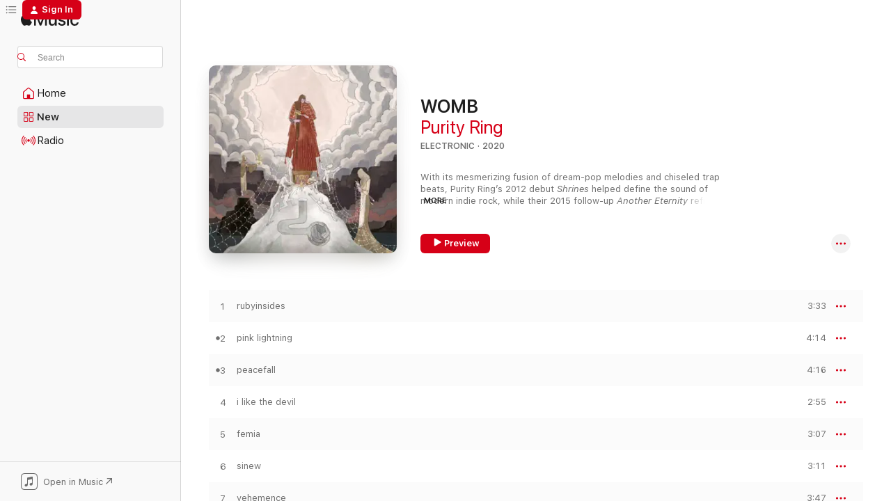

--- FILE ---
content_type: text/html
request_url: https://music.apple.com/us/album/womb/1496960742?at=1010lPX7&ct=FFM_b72dd06c26b241f9e297b9e1e53ac8c9&ls=1
body_size: 29047
content:
<!DOCTYPE html>
<html dir="ltr" lang="en-US">
    <head>
        <!-- prettier-ignore -->
        <meta charset="utf-8">
        <!-- prettier-ignore -->
        <meta http-equiv="X-UA-Compatible" content="IE=edge">
        <!-- prettier-ignore -->
        <meta
            name="viewport"
            content="width=device-width,initial-scale=1,interactive-widget=resizes-content"
        >
        <!-- prettier-ignore -->
        <meta name="applicable-device" content="pc,mobile">
        <!-- prettier-ignore -->
        <meta name="referrer" content="strict-origin">
        <!-- prettier-ignore -->
        <link
            rel="apple-touch-icon"
            sizes="180x180"
            href="/assets/favicon/favicon-180.png"
        >
        <!-- prettier-ignore -->
        <link
            rel="icon"
            type="image/png"
            sizes="32x32"
            href="/assets/favicon/favicon-32.png"
        >
        <!-- prettier-ignore -->
        <link
            rel="icon"
            type="image/png"
            sizes="16x16"
            href="/assets/favicon/favicon-16.png"
        >
        <!-- prettier-ignore -->
        <link
            rel="mask-icon"
            href="/assets/favicon/favicon.svg"
            color="#fa233b"
        >
        <!-- prettier-ignore -->
        <link rel="manifest" href="/manifest.json">

        <title>‎WOMB - Album by Purity Ring - Apple Music</title><!-- HEAD_svelte-1cypuwr_START --><link rel="preconnect" href="//www.apple.com/wss/fonts" crossorigin="anonymous"><link rel="stylesheet" href="//www.apple.com/wss/fonts?families=SF+Pro,v4%7CSF+Pro+Icons,v1&amp;display=swap" type="text/css" referrerpolicy="strict-origin-when-cross-origin"><!-- HEAD_svelte-1cypuwr_END --><!-- HEAD_svelte-eg3hvx_START -->    <meta name="description" content="Listen to WOMB by Purity Ring on Apple Music. 2020. 10 Songs. Duration: 36 minutes."> <meta name="keywords" content="listen, WOMB, Purity Ring, music, singles, songs, Electronic, streaming music, apple music"> <link rel="canonical" href="https://music.apple.com/us/album/womb/1496960742">   <link rel="alternate" type="application/json+oembed" href="https://music.apple.com/api/oembed?url=https%3A%2F%2Fmusic.apple.com%2Fus%2Falbum%2Fwomb%2F1496960742" title="WOMB by Purity Ring on Apple Music">  <meta name="al:ios:app_store_id" content="1108187390"> <meta name="al:ios:app_name" content="Apple Music"> <meta name="apple:content_id" content="1496960742"> <meta name="apple:title" content="WOMB"> <meta name="apple:description" content="Listen to WOMB by Purity Ring on Apple Music. 2020. 10 Songs. Duration: 36 minutes.">   <meta property="og:title" content="WOMB by Purity Ring on Apple Music"> <meta property="og:description" content="Album · 2020 · 10 Songs"> <meta property="og:site_name" content="Apple Music - Web Player"> <meta property="og:url" content="https://music.apple.com/us/album/womb/1496960742"> <meta property="og:image" content="https://is1-ssl.mzstatic.com/image/thumb/Music125/v4/69/be/d1/69bed1e0-5a44-2b99-946a-3f689a3f337b/cover.jpg/1200x630bf-60.jpg"> <meta property="og:image:secure_url" content="https://is1-ssl.mzstatic.com/image/thumb/Music125/v4/69/be/d1/69bed1e0-5a44-2b99-946a-3f689a3f337b/cover.jpg/1200x630bf-60.jpg"> <meta property="og:image:alt" content="WOMB by Purity Ring on Apple Music"> <meta property="og:image:width" content="1200"> <meta property="og:image:height" content="630"> <meta property="og:image:type" content="image/jpg"> <meta property="og:type" content="music.album"> <meta property="og:locale" content="en_US">  <meta property="music:song_count" content="10"> <meta property="music:song" content="https://music.apple.com/us/song/rubyinsides/1496960752"> <meta property="music:song:preview_url:secure_url" content="https://music.apple.com/us/song/rubyinsides/1496960752"> <meta property="music:song:disc" content="1"> <meta property="music:song:duration" content="PT3M33S"> <meta property="music:song:track" content="1">  <meta property="music:song" content="https://music.apple.com/us/song/pink-lightning/1496960756"> <meta property="music:song:preview_url:secure_url" content="https://music.apple.com/us/song/pink-lightning/1496960756"> <meta property="music:song:disc" content="1"> <meta property="music:song:duration" content="PT4M14S"> <meta property="music:song:track" content="2">  <meta property="music:song" content="https://music.apple.com/us/song/peacefall/1496960757"> <meta property="music:song:preview_url:secure_url" content="https://music.apple.com/us/song/peacefall/1496960757"> <meta property="music:song:disc" content="1"> <meta property="music:song:duration" content="PT4M16S"> <meta property="music:song:track" content="3">  <meta property="music:song" content="https://music.apple.com/us/song/i-like-the-devil/1496960759"> <meta property="music:song:preview_url:secure_url" content="https://music.apple.com/us/song/i-like-the-devil/1496960759"> <meta property="music:song:disc" content="1"> <meta property="music:song:duration" content="PT2M55S"> <meta property="music:song:track" content="4">  <meta property="music:song" content="https://music.apple.com/us/song/femia/1496960762"> <meta property="music:song:preview_url:secure_url" content="https://music.apple.com/us/song/femia/1496960762"> <meta property="music:song:disc" content="1"> <meta property="music:song:duration" content="PT3M7S"> <meta property="music:song:track" content="5">  <meta property="music:song" content="https://music.apple.com/us/song/sinew/1496961006"> <meta property="music:song:preview_url:secure_url" content="https://music.apple.com/us/song/sinew/1496961006"> <meta property="music:song:disc" content="1"> <meta property="music:song:duration" content="PT3M11S"> <meta property="music:song:track" content="6">  <meta property="music:song" content="https://music.apple.com/us/song/vehemence/1496961008"> <meta property="music:song:preview_url:secure_url" content="https://music.apple.com/us/song/vehemence/1496961008"> <meta property="music:song:disc" content="1"> <meta property="music:song:duration" content="PT3M47S"> <meta property="music:song:track" content="7">  <meta property="music:song" content="https://music.apple.com/us/song/silkspun/1496961013"> <meta property="music:song:preview_url:secure_url" content="https://music.apple.com/us/song/silkspun/1496961013"> <meta property="music:song:disc" content="1"> <meta property="music:song:duration" content="PT3M35S"> <meta property="music:song:track" content="8">  <meta property="music:song" content="https://music.apple.com/us/song/almanac/1496961015"> <meta property="music:song:preview_url:secure_url" content="https://music.apple.com/us/song/almanac/1496961015"> <meta property="music:song:disc" content="1"> <meta property="music:song:duration" content="PT3M13S"> <meta property="music:song:track" content="9">  <meta property="music:song" content="https://music.apple.com/us/song/stardew/1496961019"> <meta property="music:song:preview_url:secure_url" content="https://music.apple.com/us/song/stardew/1496961019"> <meta property="music:song:disc" content="1"> <meta property="music:song:duration" content="PT4M6S"> <meta property="music:song:track" content="10">   <meta property="music:musician" content="https://music.apple.com/us/artist/purity-ring/461030854"> <meta property="music:release_date" content="2020-04-03T00:00:00.000Z">   <meta name="twitter:title" content="WOMB by Purity Ring on Apple Music"> <meta name="twitter:description" content="Album · 2020 · 10 Songs"> <meta name="twitter:site" content="@AppleMusic"> <meta name="twitter:image" content="https://is1-ssl.mzstatic.com/image/thumb/Music125/v4/69/be/d1/69bed1e0-5a44-2b99-946a-3f689a3f337b/cover.jpg/600x600bf-60.jpg"> <meta name="twitter:image:alt" content="WOMB by Purity Ring on Apple Music"> <meta name="twitter:card" content="summary">       <!-- HTML_TAG_START -->
                <script id=schema:music-album type="application/ld+json">
                    {"@context":"http://schema.org","@type":"MusicAlbum","name":"WOMB","description":"Listen to WOMB by Purity Ring on Apple Music. 2020. 10 Songs. Duration: 36 minutes.","citation":[{"@type":"MusicAlbum","image":"https://is1-ssl.mzstatic.com/image/thumb/Music125/v4/42/09/05/42090506-501e-1311-bd53-680a3f73c113/191400023659.png/1200x630bb.jpg","url":"https://music.apple.com/us/album/miss-anthropocene-deluxe-edition/1496908556","name":"Miss Anthropocene (Deluxe Edition)"},{"@type":"MusicAlbum","image":"https://is1-ssl.mzstatic.com/image/thumb/Music115/v4/8a/2a/8c/8a2a8c54-74c1-a469-57ed-a37de8a3e7db/19UM1IM00103.rgb.jpg/1200x630bb.jpg","url":"https://music.apple.com/us/album/ceremony/1496844632","name":"Ceremony"},{"@type":"MusicAlbum","image":"https://is1-ssl.mzstatic.com/image/thumb/Music114/v4/d8/b5/38/d8b538fd-fa59-6371-1790-d3d40b741190/193436186162_01_img001.jpg/1200x630bb.jpg","url":"https://music.apple.com/us/album/hanadriel/1485668500","name":"Hanadriel"},{"@type":"MusicAlbum","image":"https://is1-ssl.mzstatic.com/image/thumb/Music122/v4/c8/80/f3/c880f3dd-1250-a574-3cfd-d0964c3c3ec7/5056167161950.jpg/1200x630bb.jpg","url":"https://music.apple.com/us/album/in-search-of-darkness-ep/1640381042","name":"In Search Of Darkness - EP"},{"@type":"MusicAlbum","image":"https://is1-ssl.mzstatic.com/image/thumb/Music112/v4/49/15/e9/4915e969-d125-8d71-bf30-86f087aadb94/19UMGIM39402.rgb.jpg/1200x630bb.jpg","url":"https://music.apple.com/us/album/iii/1467547466","name":"III"},{"@type":"MusicAlbum","image":"https://is1-ssl.mzstatic.com/image/thumb/Music221/v4/1a/5c/e9/1a5ce93c-aef4-6667-b7d1-7162203e1c39/190295229993.jpg/1200x630bb.jpg","url":"https://music.apple.com/us/album/how-im-feeling-now/1513162098","name":"how i'm feeling now"},{"@type":"MusicAlbum","image":"https://is1-ssl.mzstatic.com/image/thumb/Music124/v4/a0/8e/72/a08e72be-ead4-f21a-42d6-c252b46aebd0/5056167160687_1.jpg/1200x630bb.jpg","url":"https://music.apple.com/us/album/cape-god-the-digital-concert/1550804752","name":"Cape God (The Digital Concert)"},{"@type":"MusicAlbum","image":"https://is1-ssl.mzstatic.com/image/thumb/Music115/v4/ab/3c/c8/ab3cc89f-f162-75dd-afc2-0dde0c01afca/21CRGIM28053.rgb.jpg/1200x630bb.jpg","url":"https://music.apple.com/us/album/numb-ep/1565421520","name":"Numb - EP"},{"@type":"MusicAlbum","image":"https://is1-ssl.mzstatic.com/image/thumb/Music221/v4/37/0e/86/370e867b-66ee-2328-c7ef-757c0d94595a/5054526048157.jpg/1200x630bb.jpg","url":"https://music.apple.com/us/album/am-444-ep/1810299145","name":"AM 444 - EP"},{"@type":"MusicAlbum","image":"https://is1-ssl.mzstatic.com/image/thumb/Music114/v4/79/f8/90/79f890b4-763c-dc91-79b3-f832346e52d7/20UMGIM38147.rgb.jpg/1200x630bb.jpg","url":"https://music.apple.com/us/album/sunshine-kitty-paw-prints-edition/1513127968","name":"Sunshine Kitty (Paw Prints Edition)"}],"tracks":[{"@type":"MusicRecording","name":"rubyinsides","duration":"PT3M33S","url":"https://music.apple.com/us/song/rubyinsides/1496960752","offers":{"@type":"Offer","category":"free","price":0},"audio":{"@type":"AudioObject","potentialAction":{"@type":"ListenAction","expectsAcceptanceOf":{"@type":"Offer","category":"free"},"target":{"@type":"EntryPoint","actionPlatform":"https://music.apple.com/us/song/rubyinsides/1496960752"}},"name":"rubyinsides","contentUrl":"https://audio-ssl.itunes.apple.com/itunes-assets/AudioPreview125/v4/6b/2c/1a/6b2c1a56-c41d-11d9-aaf2-c6d56f9bebc4/mzaf_9927985093855345951.plus.aac.ep.m4a","duration":"PT3M33S","uploadDate":"2020-04-03","thumbnailUrl":"https://is1-ssl.mzstatic.com/image/thumb/Music125/v4/69/be/d1/69bed1e0-5a44-2b99-946a-3f689a3f337b/cover.jpg/1200x630bb.jpg"}},{"@type":"MusicRecording","name":"pink lightning","duration":"PT4M14S","url":"https://music.apple.com/us/song/pink-lightning/1496960756","offers":{"@type":"Offer","category":"free","price":0},"audio":{"@type":"AudioObject","potentialAction":{"@type":"ListenAction","expectsAcceptanceOf":{"@type":"Offer","category":"free"},"target":{"@type":"EntryPoint","actionPlatform":"https://music.apple.com/us/song/pink-lightning/1496960756"}},"name":"pink lightning","contentUrl":"https://audio-ssl.itunes.apple.com/itunes-assets/AudioPreview115/v4/bc/89/68/bc896825-708b-683b-d600-1c08fd53c002/mzaf_5749564596195626908.plus.aac.ep.m4a","duration":"PT4M14S","uploadDate":"2020-04-03","thumbnailUrl":"https://is1-ssl.mzstatic.com/image/thumb/Music125/v4/69/be/d1/69bed1e0-5a44-2b99-946a-3f689a3f337b/cover.jpg/1200x630bb.jpg"}},{"@type":"MusicRecording","name":"peacefall","duration":"PT4M16S","url":"https://music.apple.com/us/song/peacefall/1496960757","offers":{"@type":"Offer","category":"free","price":0},"audio":{"@type":"AudioObject","potentialAction":{"@type":"ListenAction","expectsAcceptanceOf":{"@type":"Offer","category":"free"},"target":{"@type":"EntryPoint","actionPlatform":"https://music.apple.com/us/song/peacefall/1496960757"}},"name":"peacefall","contentUrl":"https://audio-ssl.itunes.apple.com/itunes-assets/AudioPreview115/v4/24/d3/71/24d37115-ddc4-3fe3-44e5-367c59a47b79/mzaf_10362141064519750525.plus.aac.ep.m4a","duration":"PT4M16S","uploadDate":"2020-04-03","thumbnailUrl":"https://is1-ssl.mzstatic.com/image/thumb/Music125/v4/69/be/d1/69bed1e0-5a44-2b99-946a-3f689a3f337b/cover.jpg/1200x630bb.jpg"}},{"@type":"MusicRecording","name":"i like the devil","duration":"PT2M55S","url":"https://music.apple.com/us/song/i-like-the-devil/1496960759","offers":{"@type":"Offer","category":"free","price":0},"audio":{"@type":"AudioObject","potentialAction":{"@type":"ListenAction","expectsAcceptanceOf":{"@type":"Offer","category":"free"},"target":{"@type":"EntryPoint","actionPlatform":"https://music.apple.com/us/song/i-like-the-devil/1496960759"}},"name":"i like the devil","contentUrl":"https://audio-ssl.itunes.apple.com/itunes-assets/AudioPreview115/v4/8c/3a/f1/8c3af1f4-3053-c8a6-bef6-54772e8ae8c0/mzaf_12072391025084479692.plus.aac.ep.m4a","duration":"PT2M55S","uploadDate":"2020-04-03","thumbnailUrl":"https://is1-ssl.mzstatic.com/image/thumb/Music125/v4/69/be/d1/69bed1e0-5a44-2b99-946a-3f689a3f337b/cover.jpg/1200x630bb.jpg"}},{"@type":"MusicRecording","name":"femia","duration":"PT3M7S","url":"https://music.apple.com/us/song/femia/1496960762","offers":{"@type":"Offer","category":"free","price":0},"audio":{"@type":"AudioObject","potentialAction":{"@type":"ListenAction","expectsAcceptanceOf":{"@type":"Offer","category":"free"},"target":{"@type":"EntryPoint","actionPlatform":"https://music.apple.com/us/song/femia/1496960762"}},"name":"femia","contentUrl":"https://audio-ssl.itunes.apple.com/itunes-assets/AudioPreview115/v4/7d/63/4c/7d634ce8-d52e-5fd6-5fa7-4f67f0a8dc00/mzaf_17079040590243405099.plus.aac.ep.m4a","duration":"PT3M7S","uploadDate":"2020-04-03","thumbnailUrl":"https://is1-ssl.mzstatic.com/image/thumb/Music125/v4/69/be/d1/69bed1e0-5a44-2b99-946a-3f689a3f337b/cover.jpg/1200x630bb.jpg"}},{"@type":"MusicRecording","name":"sinew","duration":"PT3M11S","url":"https://music.apple.com/us/song/sinew/1496961006","offers":{"@type":"Offer","category":"free","price":0},"audio":{"@type":"AudioObject","potentialAction":{"@type":"ListenAction","expectsAcceptanceOf":{"@type":"Offer","category":"free"},"target":{"@type":"EntryPoint","actionPlatform":"https://music.apple.com/us/song/sinew/1496961006"}},"name":"sinew","contentUrl":"https://audio-ssl.itunes.apple.com/itunes-assets/AudioPreview125/v4/f3/5d/59/f35d5923-b6a7-569b-3e77-89fc3e43569a/mzaf_5913343821370188591.plus.aac.ep.m4a","duration":"PT3M11S","uploadDate":"2020-04-03","thumbnailUrl":"https://is1-ssl.mzstatic.com/image/thumb/Music125/v4/69/be/d1/69bed1e0-5a44-2b99-946a-3f689a3f337b/cover.jpg/1200x630bb.jpg"}},{"@type":"MusicRecording","name":"vehemence","duration":"PT3M47S","url":"https://music.apple.com/us/song/vehemence/1496961008","offers":{"@type":"Offer","category":"free","price":0},"audio":{"@type":"AudioObject","potentialAction":{"@type":"ListenAction","expectsAcceptanceOf":{"@type":"Offer","category":"free"},"target":{"@type":"EntryPoint","actionPlatform":"https://music.apple.com/us/song/vehemence/1496961008"}},"name":"vehemence","contentUrl":"https://audio-ssl.itunes.apple.com/itunes-assets/AudioPreview115/v4/be/cf/82/becf82d7-0c8c-81b6-0c45-304393dd5527/mzaf_5078311832317167266.plus.aac.ep.m4a","duration":"PT3M47S","uploadDate":"2020-04-03","thumbnailUrl":"https://is1-ssl.mzstatic.com/image/thumb/Music125/v4/69/be/d1/69bed1e0-5a44-2b99-946a-3f689a3f337b/cover.jpg/1200x630bb.jpg"}},{"@type":"MusicRecording","name":"silkspun","duration":"PT3M35S","url":"https://music.apple.com/us/song/silkspun/1496961013","offers":{"@type":"Offer","category":"free","price":0},"audio":{"@type":"AudioObject","potentialAction":{"@type":"ListenAction","expectsAcceptanceOf":{"@type":"Offer","category":"free"},"target":{"@type":"EntryPoint","actionPlatform":"https://music.apple.com/us/song/silkspun/1496961013"}},"name":"silkspun","contentUrl":"https://audio-ssl.itunes.apple.com/itunes-assets/AudioPreview125/v4/f9/77/f9/f977f9f2-09ff-d12a-da05-045a1138560d/mzaf_10602856371875164156.plus.aac.ep.m4a","duration":"PT3M35S","uploadDate":"2020-04-03","thumbnailUrl":"https://is1-ssl.mzstatic.com/image/thumb/Music125/v4/69/be/d1/69bed1e0-5a44-2b99-946a-3f689a3f337b/cover.jpg/1200x630bb.jpg"}},{"@type":"MusicRecording","name":"almanac","duration":"PT3M13S","url":"https://music.apple.com/us/song/almanac/1496961015","offers":{"@type":"Offer","category":"free","price":0},"audio":{"@type":"AudioObject","potentialAction":{"@type":"ListenAction","expectsAcceptanceOf":{"@type":"Offer","category":"free"},"target":{"@type":"EntryPoint","actionPlatform":"https://music.apple.com/us/song/almanac/1496961015"}},"name":"almanac","contentUrl":"https://audio-ssl.itunes.apple.com/itunes-assets/AudioPreview115/v4/83/17/02/83170209-6e13-ba80-9725-56d45c6d896b/mzaf_9421566705213181967.plus.aac.ep.m4a","duration":"PT3M13S","uploadDate":"2020-04-03","thumbnailUrl":"https://is1-ssl.mzstatic.com/image/thumb/Music125/v4/69/be/d1/69bed1e0-5a44-2b99-946a-3f689a3f337b/cover.jpg/1200x630bb.jpg"}},{"@type":"MusicRecording","name":"stardew","duration":"PT4M6S","url":"https://music.apple.com/us/song/stardew/1496961019","offers":{"@type":"Offer","category":"free","price":0},"audio":{"@type":"AudioObject","potentialAction":{"@type":"ListenAction","expectsAcceptanceOf":{"@type":"Offer","category":"free"},"target":{"@type":"EntryPoint","actionPlatform":"https://music.apple.com/us/song/stardew/1496961019"}},"name":"stardew","contentUrl":"https://audio-ssl.itunes.apple.com/itunes-assets/AudioPreview126/v4/d7/1a/94/d71a9464-e391-54fe-054d-5cf62aba8bc3/mzaf_403435520810514394.plus.aac.ep.m4a","duration":"PT4M6S","uploadDate":"2020-04-03","thumbnailUrl":"https://is1-ssl.mzstatic.com/image/thumb/Music125/v4/69/be/d1/69bed1e0-5a44-2b99-946a-3f689a3f337b/cover.jpg/1200x630bb.jpg"}}],"workExample":[{"@type":"MusicAlbum","image":"https://is1-ssl.mzstatic.com/image/thumb/Music124/v4/ac/a3/e6/aca3e603-e59d-7957-5b2e-1a77dc9da5a3/cover.jpg/1200x630bb.jpg","url":"https://music.apple.com/us/album/another-eternity/953409287","name":"Another Eternity"},{"@type":"MusicAlbum","image":"https://is1-ssl.mzstatic.com/image/thumb/Music116/v4/94/a3/53/94a3534b-38fb-3cc0-6cb1-3a573d2ea14d/652637321869.png/1200x630bb.jpg","url":"https://music.apple.com/us/album/shrines/535907905","name":"Shrines"},{"@type":"MusicAlbum","image":"https://is1-ssl.mzstatic.com/image/thumb/Music116/v4/de/3a/67/de3a6710-f4cd-62d6-2161-f85f249c842e/191400003255.png/1200x630bb.jpg","url":"https://music.apple.com/us/album/asido-single/1540663148","name":"Asido - Single"},{"@type":"MusicAlbum","image":"https://is1-ssl.mzstatic.com/image/thumb/Music126/v4/fe/ed/65/feed6590-2124-d51a-cb1f-ee9d3a54c0ac/191400032354.png/1200x630bb.jpg","url":"https://music.apple.com/us/album/better-off-alone-single/1530256429","name":"Better Off Alone - Single"},{"@type":"MusicAlbum","image":"https://is1-ssl.mzstatic.com/image/thumb/Music112/v4/46/a5/37/46a537c9-7d70-857c-49b4-87358297357e/5056494981283_1.jpg/1200x630bb.jpg","url":"https://music.apple.com/us/album/graves/1623474057","name":"graves"},{"@type":"MusicAlbum","image":"https://is1-ssl.mzstatic.com/image/thumb/Music115/v4/52/f4/9d/52f49d7a-d3f9-14ec-b768-4487cc0e791f/5056495206644_1.jpg/1200x630bb.jpg","url":"https://music.apple.com/us/album/soshy-single/1577379656","name":"Soshy - Single"},{"@type":"MusicAlbum","image":"https://is1-ssl.mzstatic.com/image/thumb/Music4/v4/e6/05/b7/e605b705-c149-2b4c-2db7-e0e557d0ed78/hopkins_breathe_purityring.jpg/1200x630bb.jpg","url":"https://music.apple.com/us/album/breathe-this-air-feat-purity-ring-single/686005668","name":"Breathe This Air (feat. Purity Ring) - Single"},{"@type":"MusicAlbum","image":"https://is1-ssl.mzstatic.com/image/thumb/Music116/v4/fa/c6/11/fac61109-4afd-3651-304c-e7e35fc3dad3/652637350258.png/1200x630bb.jpg","url":"https://music.apple.com/us/album/begin-again-health-remix-single/1048662211","name":"Begin Again (HEALTH Remix) - Single"},{"@type":"MusicAlbum","image":"https://is1-ssl.mzstatic.com/image/thumb/Music116/v4/09/dc/b4/09dcb492-4749-4a10-4a2c-c6dcf86e0e5f/652637322200.png/1200x630bb.jpg","url":"https://music.apple.com/us/album/belispeak-ii-feat-danny-brown-single/1325733956","name":"Belispeak II (feat. Danny Brown) - Single"},{"@type":"MusicAlbum","image":"https://is1-ssl.mzstatic.com/image/thumb/Music112/v4/98/6e/ef/986eefa6-f607-0fb4-2c44-1035bd184317/5056495210597_1.jpg/1200x630bb.jpg","url":"https://music.apple.com/us/album/graves-single/1581746762","name":"graves - Single"},{"@type":"MusicAlbum","image":"https://is1-ssl.mzstatic.com/image/thumb/Music116/v4/35/2b/2f/352b2f41-3a7a-91c2-ce38-016da11038c2/193436342230_alienfinal.jpg/1200x630bb.jpg","url":"https://music.apple.com/us/album/shines-single/1695127400","name":"Shines - Single"},{"@type":"MusicAlbum","image":"https://is1-ssl.mzstatic.com/image/thumb/Music221/v4/83/77/b7/8377b713-e3f7-588b-e68b-f0fdc68db88d/58247.jpg/1200x630bb.jpg","url":"https://music.apple.com/us/album/many-lives-single/1814197354","name":"many lives - Single"},{"@type":"MusicAlbum","image":"https://is1-ssl.mzstatic.com/image/thumb/Music122/v4/93/90/2c/93902ca0-24ab-6d46-1266-49fca6d9a6e0/5056494907498_1.jpg/1200x630bb.jpg","url":"https://music.apple.com/us/album/neverend-single/1622306324","name":"Neverend - Single"},{"@type":"MusicAlbum","image":"https://is1-ssl.mzstatic.com/image/thumb/Music221/v4/12/62/73/12627365-e512-0c93-4d6d-25570fb2223a/60137.jpg/1200x630bb.jpg","url":"https://music.apple.com/us/album/purity-ring/1850563739","name":"purity ring"},{"@type":"MusicAlbum","image":"https://is1-ssl.mzstatic.com/image/thumb/Music126/v4/00/91/04/00910484-310f-5fc2-d361-667c3493a1be/652637333763.png/1200x630bb.jpg","url":"https://music.apple.com/us/album/amenamy-jon-hopkins-remix-single/699589469","name":"Amenamy (Jon Hopkins Remix) - Single"},{"@type":"MusicRecording","name":"rubyinsides","duration":"PT3M33S","url":"https://music.apple.com/us/song/rubyinsides/1496960752","offers":{"@type":"Offer","category":"free","price":0},"audio":{"@type":"AudioObject","potentialAction":{"@type":"ListenAction","expectsAcceptanceOf":{"@type":"Offer","category":"free"},"target":{"@type":"EntryPoint","actionPlatform":"https://music.apple.com/us/song/rubyinsides/1496960752"}},"name":"rubyinsides","contentUrl":"https://audio-ssl.itunes.apple.com/itunes-assets/AudioPreview125/v4/6b/2c/1a/6b2c1a56-c41d-11d9-aaf2-c6d56f9bebc4/mzaf_9927985093855345951.plus.aac.ep.m4a","duration":"PT3M33S","uploadDate":"2020-04-03","thumbnailUrl":"https://is1-ssl.mzstatic.com/image/thumb/Music125/v4/69/be/d1/69bed1e0-5a44-2b99-946a-3f689a3f337b/cover.jpg/1200x630bb.jpg"}},{"@type":"MusicRecording","name":"pink lightning","duration":"PT4M14S","url":"https://music.apple.com/us/song/pink-lightning/1496960756","offers":{"@type":"Offer","category":"free","price":0},"audio":{"@type":"AudioObject","potentialAction":{"@type":"ListenAction","expectsAcceptanceOf":{"@type":"Offer","category":"free"},"target":{"@type":"EntryPoint","actionPlatform":"https://music.apple.com/us/song/pink-lightning/1496960756"}},"name":"pink lightning","contentUrl":"https://audio-ssl.itunes.apple.com/itunes-assets/AudioPreview115/v4/bc/89/68/bc896825-708b-683b-d600-1c08fd53c002/mzaf_5749564596195626908.plus.aac.ep.m4a","duration":"PT4M14S","uploadDate":"2020-04-03","thumbnailUrl":"https://is1-ssl.mzstatic.com/image/thumb/Music125/v4/69/be/d1/69bed1e0-5a44-2b99-946a-3f689a3f337b/cover.jpg/1200x630bb.jpg"}},{"@type":"MusicRecording","name":"peacefall","duration":"PT4M16S","url":"https://music.apple.com/us/song/peacefall/1496960757","offers":{"@type":"Offer","category":"free","price":0},"audio":{"@type":"AudioObject","potentialAction":{"@type":"ListenAction","expectsAcceptanceOf":{"@type":"Offer","category":"free"},"target":{"@type":"EntryPoint","actionPlatform":"https://music.apple.com/us/song/peacefall/1496960757"}},"name":"peacefall","contentUrl":"https://audio-ssl.itunes.apple.com/itunes-assets/AudioPreview115/v4/24/d3/71/24d37115-ddc4-3fe3-44e5-367c59a47b79/mzaf_10362141064519750525.plus.aac.ep.m4a","duration":"PT4M16S","uploadDate":"2020-04-03","thumbnailUrl":"https://is1-ssl.mzstatic.com/image/thumb/Music125/v4/69/be/d1/69bed1e0-5a44-2b99-946a-3f689a3f337b/cover.jpg/1200x630bb.jpg"}},{"@type":"MusicRecording","name":"i like the devil","duration":"PT2M55S","url":"https://music.apple.com/us/song/i-like-the-devil/1496960759","offers":{"@type":"Offer","category":"free","price":0},"audio":{"@type":"AudioObject","potentialAction":{"@type":"ListenAction","expectsAcceptanceOf":{"@type":"Offer","category":"free"},"target":{"@type":"EntryPoint","actionPlatform":"https://music.apple.com/us/song/i-like-the-devil/1496960759"}},"name":"i like the devil","contentUrl":"https://audio-ssl.itunes.apple.com/itunes-assets/AudioPreview115/v4/8c/3a/f1/8c3af1f4-3053-c8a6-bef6-54772e8ae8c0/mzaf_12072391025084479692.plus.aac.ep.m4a","duration":"PT2M55S","uploadDate":"2020-04-03","thumbnailUrl":"https://is1-ssl.mzstatic.com/image/thumb/Music125/v4/69/be/d1/69bed1e0-5a44-2b99-946a-3f689a3f337b/cover.jpg/1200x630bb.jpg"}},{"@type":"MusicRecording","name":"femia","duration":"PT3M7S","url":"https://music.apple.com/us/song/femia/1496960762","offers":{"@type":"Offer","category":"free","price":0},"audio":{"@type":"AudioObject","potentialAction":{"@type":"ListenAction","expectsAcceptanceOf":{"@type":"Offer","category":"free"},"target":{"@type":"EntryPoint","actionPlatform":"https://music.apple.com/us/song/femia/1496960762"}},"name":"femia","contentUrl":"https://audio-ssl.itunes.apple.com/itunes-assets/AudioPreview115/v4/7d/63/4c/7d634ce8-d52e-5fd6-5fa7-4f67f0a8dc00/mzaf_17079040590243405099.plus.aac.ep.m4a","duration":"PT3M7S","uploadDate":"2020-04-03","thumbnailUrl":"https://is1-ssl.mzstatic.com/image/thumb/Music125/v4/69/be/d1/69bed1e0-5a44-2b99-946a-3f689a3f337b/cover.jpg/1200x630bb.jpg"}},{"@type":"MusicRecording","name":"sinew","duration":"PT3M11S","url":"https://music.apple.com/us/song/sinew/1496961006","offers":{"@type":"Offer","category":"free","price":0},"audio":{"@type":"AudioObject","potentialAction":{"@type":"ListenAction","expectsAcceptanceOf":{"@type":"Offer","category":"free"},"target":{"@type":"EntryPoint","actionPlatform":"https://music.apple.com/us/song/sinew/1496961006"}},"name":"sinew","contentUrl":"https://audio-ssl.itunes.apple.com/itunes-assets/AudioPreview125/v4/f3/5d/59/f35d5923-b6a7-569b-3e77-89fc3e43569a/mzaf_5913343821370188591.plus.aac.ep.m4a","duration":"PT3M11S","uploadDate":"2020-04-03","thumbnailUrl":"https://is1-ssl.mzstatic.com/image/thumb/Music125/v4/69/be/d1/69bed1e0-5a44-2b99-946a-3f689a3f337b/cover.jpg/1200x630bb.jpg"}},{"@type":"MusicRecording","name":"vehemence","duration":"PT3M47S","url":"https://music.apple.com/us/song/vehemence/1496961008","offers":{"@type":"Offer","category":"free","price":0},"audio":{"@type":"AudioObject","potentialAction":{"@type":"ListenAction","expectsAcceptanceOf":{"@type":"Offer","category":"free"},"target":{"@type":"EntryPoint","actionPlatform":"https://music.apple.com/us/song/vehemence/1496961008"}},"name":"vehemence","contentUrl":"https://audio-ssl.itunes.apple.com/itunes-assets/AudioPreview115/v4/be/cf/82/becf82d7-0c8c-81b6-0c45-304393dd5527/mzaf_5078311832317167266.plus.aac.ep.m4a","duration":"PT3M47S","uploadDate":"2020-04-03","thumbnailUrl":"https://is1-ssl.mzstatic.com/image/thumb/Music125/v4/69/be/d1/69bed1e0-5a44-2b99-946a-3f689a3f337b/cover.jpg/1200x630bb.jpg"}},{"@type":"MusicRecording","name":"silkspun","duration":"PT3M35S","url":"https://music.apple.com/us/song/silkspun/1496961013","offers":{"@type":"Offer","category":"free","price":0},"audio":{"@type":"AudioObject","potentialAction":{"@type":"ListenAction","expectsAcceptanceOf":{"@type":"Offer","category":"free"},"target":{"@type":"EntryPoint","actionPlatform":"https://music.apple.com/us/song/silkspun/1496961013"}},"name":"silkspun","contentUrl":"https://audio-ssl.itunes.apple.com/itunes-assets/AudioPreview125/v4/f9/77/f9/f977f9f2-09ff-d12a-da05-045a1138560d/mzaf_10602856371875164156.plus.aac.ep.m4a","duration":"PT3M35S","uploadDate":"2020-04-03","thumbnailUrl":"https://is1-ssl.mzstatic.com/image/thumb/Music125/v4/69/be/d1/69bed1e0-5a44-2b99-946a-3f689a3f337b/cover.jpg/1200x630bb.jpg"}},{"@type":"MusicRecording","name":"almanac","duration":"PT3M13S","url":"https://music.apple.com/us/song/almanac/1496961015","offers":{"@type":"Offer","category":"free","price":0},"audio":{"@type":"AudioObject","potentialAction":{"@type":"ListenAction","expectsAcceptanceOf":{"@type":"Offer","category":"free"},"target":{"@type":"EntryPoint","actionPlatform":"https://music.apple.com/us/song/almanac/1496961015"}},"name":"almanac","contentUrl":"https://audio-ssl.itunes.apple.com/itunes-assets/AudioPreview115/v4/83/17/02/83170209-6e13-ba80-9725-56d45c6d896b/mzaf_9421566705213181967.plus.aac.ep.m4a","duration":"PT3M13S","uploadDate":"2020-04-03","thumbnailUrl":"https://is1-ssl.mzstatic.com/image/thumb/Music125/v4/69/be/d1/69bed1e0-5a44-2b99-946a-3f689a3f337b/cover.jpg/1200x630bb.jpg"}},{"@type":"MusicRecording","name":"stardew","duration":"PT4M6S","url":"https://music.apple.com/us/song/stardew/1496961019","offers":{"@type":"Offer","category":"free","price":0},"audio":{"@type":"AudioObject","potentialAction":{"@type":"ListenAction","expectsAcceptanceOf":{"@type":"Offer","category":"free"},"target":{"@type":"EntryPoint","actionPlatform":"https://music.apple.com/us/song/stardew/1496961019"}},"name":"stardew","contentUrl":"https://audio-ssl.itunes.apple.com/itunes-assets/AudioPreview126/v4/d7/1a/94/d71a9464-e391-54fe-054d-5cf62aba8bc3/mzaf_403435520810514394.plus.aac.ep.m4a","duration":"PT4M6S","uploadDate":"2020-04-03","thumbnailUrl":"https://is1-ssl.mzstatic.com/image/thumb/Music125/v4/69/be/d1/69bed1e0-5a44-2b99-946a-3f689a3f337b/cover.jpg/1200x630bb.jpg"}}],"url":"https://music.apple.com/us/album/womb/1496960742","image":"https://is1-ssl.mzstatic.com/image/thumb/Music125/v4/69/be/d1/69bed1e0-5a44-2b99-946a-3f689a3f337b/cover.jpg/1200x630bb.jpg","potentialAction":{"@type":"ListenAction","expectsAcceptanceOf":{"@type":"Offer","category":"free"},"target":{"@type":"EntryPoint","actionPlatform":"https://music.apple.com/us/album/womb/1496960742"}},"genre":["Electronic","Music","Rock"],"datePublished":"2020-04-03","byArtist":[{"@type":"MusicGroup","url":"https://music.apple.com/us/artist/purity-ring/461030854","name":"Purity Ring"}]}
                </script>
                <!-- HTML_TAG_END -->    <!-- HEAD_svelte-eg3hvx_END -->
      <script type="module" crossorigin src="/assets/index~8a6f659a1b.js"></script>
      <link rel="stylesheet" href="/assets/index~99bed3cf08.css">
      <script type="module">import.meta.url;import("_").catch(()=>1);async function* g(){};window.__vite_is_modern_browser=true;</script>
      <script type="module">!function(){if(window.__vite_is_modern_browser)return;console.warn("vite: loading legacy chunks, syntax error above and the same error below should be ignored");var e=document.getElementById("vite-legacy-polyfill"),n=document.createElement("script");n.src=e.src,n.onload=function(){System.import(document.getElementById('vite-legacy-entry').getAttribute('data-src'))},document.body.appendChild(n)}();</script>
    </head>
    <body>
        <script src="/assets/focus-visible/focus-visible.min.js"></script>
        
        <script
            async
            src="/includes/js-cdn/musickit/v3/amp/musickit.js"
        ></script>
        <script
            type="module"
            async
            src="/includes/js-cdn/musickit/v3/components/musickit-components/musickit-components.esm.js"
        ></script>
        <script
            nomodule
            async
            src="/includes/js-cdn/musickit/v3/components/musickit-components/musickit-components.js"
        ></script>
        <svg style="display: none" xmlns="http://www.w3.org/2000/svg">
            <symbol id="play-circle-fill" viewBox="0 0 60 60">
                <path
                    class="icon-circle-fill__circle"
                    fill="var(--iconCircleFillBG, transparent)"
                    d="M30 60c16.411 0 30-13.617 30-30C60 13.588 46.382 0 29.971 0 13.588 0 .001 13.588.001 30c0 16.383 13.617 30 30 30Z"
                />
                <path
                    fill="var(--iconFillArrow, var(--keyColor, black))"
                    d="M24.411 41.853c-1.41.853-3.028.177-3.028-1.294V19.47c0-1.44 1.735-2.058 3.028-1.294l17.265 10.235a1.89 1.89 0 0 1 0 3.265L24.411 41.853Z"
                />
            </symbol>
        </svg>
        <div class="body-container">
              <div class="app-container svelte-t3vj1e" data-testid="app-container">   <div class="header svelte-rjjbqs" data-testid="header"><nav data-testid="navigation" class="navigation svelte-13li0vp"><div class="navigation__header svelte-13li0vp"><div data-testid="logo" class="logo svelte-1o7dz8w"> <a aria-label="Apple Music" role="img" href="https://music.apple.com/us/home" class="svelte-1o7dz8w"><svg height="20" viewBox="0 0 83 20" width="83" xmlns="http://www.w3.org/2000/svg" class="logo" aria-hidden="true"><path d="M34.752 19.746V6.243h-.088l-5.433 13.503h-2.074L21.711 6.243h-.087v13.503h-2.548V1.399h3.235l5.833 14.621h.1l5.82-14.62h3.248v18.347h-2.56zm16.649 0h-2.586v-2.263h-.062c-.725 1.602-2.061 2.504-4.072 2.504-2.86 0-4.61-1.894-4.61-4.958V6.37h2.698v8.125c0 2.034.95 3.127 2.81 3.127 1.95 0 3.124-1.373 3.124-3.458V6.37H51.4v13.376zm7.394-13.618c3.06 0 5.046 1.73 5.134 4.196h-2.536c-.15-1.296-1.087-2.11-2.598-2.11-1.462 0-2.436.724-2.436 1.793 0 .839.6 1.41 2.023 1.741l2.136.496c2.686.636 3.71 1.704 3.71 3.636 0 2.442-2.236 4.12-5.333 4.12-3.285 0-5.26-1.64-5.509-4.183h2.673c.25 1.398 1.187 2.085 2.836 2.085 1.623 0 2.623-.687 2.623-1.78 0-.865-.487-1.373-1.924-1.704l-2.136-.508c-2.498-.585-3.735-1.806-3.735-3.75 0-2.391 2.049-4.032 5.072-4.032zM66.1 2.836c0-.878.7-1.577 1.561-1.577.862 0 1.55.7 1.55 1.577 0 .864-.688 1.576-1.55 1.576a1.573 1.573 0 0 1-1.56-1.576zm.212 3.534h2.698v13.376h-2.698zm14.089 4.603c-.275-1.424-1.324-2.556-3.085-2.556-2.086 0-3.46 1.767-3.46 4.64 0 2.938 1.386 4.642 3.485 4.642 1.66 0 2.748-.928 3.06-2.48H83C82.713 18.067 80.477 20 77.317 20c-3.76 0-6.208-2.62-6.208-6.942 0-4.247 2.448-6.93 6.183-6.93 3.385 0 5.446 2.213 5.683 4.845h-2.573zM10.824 3.189c-.698.834-1.805 1.496-2.913 1.398-.145-1.128.41-2.33 1.036-3.065C9.644.662 10.848.05 11.835 0c.121 1.178-.336 2.33-1.01 3.19zm.999 1.619c.624.049 2.425.244 3.578 1.98-.096.074-2.137 1.272-2.113 3.79.024 3.01 2.593 4.012 2.617 4.037-.024.074-.407 1.419-1.344 2.812-.817 1.224-1.657 2.422-3.002 2.447-1.297.024-1.73-.783-3.218-.783-1.489 0-1.97.758-3.194.807-1.297.048-2.28-1.297-3.097-2.52C.368 14.908-.904 10.408.825 7.375c.84-1.516 2.377-2.47 4.034-2.495 1.273-.023 2.45.857 3.218.857.769 0 2.137-1.027 3.746-.93z"></path></svg></a>   </div> <div class="search-input-wrapper svelte-nrtdem" data-testid="search-input"><div data-testid="amp-search-input" aria-controls="search-suggestions" aria-expanded="false" aria-haspopup="listbox" aria-owns="search-suggestions" class="search-input-container svelte-rg26q6" tabindex="-1" role=""><div class="flex-container svelte-rg26q6"><form id="search-input-form" class="svelte-rg26q6"><svg height="16" width="16" viewBox="0 0 16 16" class="search-svg" aria-hidden="true"><path d="M11.87 10.835c.018.015.035.03.051.047l3.864 3.863a.735.735 0 1 1-1.04 1.04l-3.863-3.864a.744.744 0 0 1-.047-.051 6.667 6.667 0 1 1 1.035-1.035zM6.667 12a5.333 5.333 0 1 0 0-10.667 5.333 5.333 0 0 0 0 10.667z"></path></svg> <input aria-autocomplete="list" aria-multiline="false" aria-controls="search-suggestions" aria-label="Search" placeholder="Search" spellcheck="false" autocomplete="off" autocorrect="off" autocapitalize="off" type="text" inputmode="search" class="search-input__text-field svelte-rg26q6" data-testid="search-input__text-field"></form> </div> <div data-testid="search-scope-bar"></div>   </div> </div></div> <div data-testid="navigation-content" class="navigation__content svelte-13li0vp" id="navigation" aria-hidden="false"><div class="navigation__scrollable-container svelte-13li0vp"><div data-testid="navigation-items-primary" class="navigation-items navigation-items--primary svelte-ng61m8"> <ul class="navigation-items__list svelte-ng61m8">  <li class="navigation-item navigation-item__home svelte-1a5yt87" aria-selected="false" data-testid="navigation-item"> <a href="https://music.apple.com/us/home" class="navigation-item__link svelte-1a5yt87" role="button" data-testid="home" aria-pressed="false"><div class="navigation-item__content svelte-zhx7t9"> <span class="navigation-item__icon svelte-zhx7t9"> <svg width="24" height="24" viewBox="0 0 24 24" xmlns="http://www.w3.org/2000/svg" aria-hidden="true"><path d="M5.93 20.16a1.94 1.94 0 0 1-1.43-.502c-.334-.335-.502-.794-.502-1.393v-7.142c0-.362.062-.688.177-.953.123-.264.326-.529.6-.75l6.145-5.157c.176-.141.344-.247.52-.318.176-.07.362-.105.564-.105.194 0 .388.035.565.105.176.07.352.177.52.318l6.146 5.158c.273.23.467.476.59.75.124.264.177.59.177.96v7.134c0 .59-.159 1.058-.503 1.393-.335.335-.811.503-1.428.503H5.929Zm12.14-1.172c.221 0 .406-.07.547-.212a.688.688 0 0 0 .22-.511v-7.142c0-.177-.026-.344-.087-.459a.97.97 0 0 0-.265-.353l-6.154-5.149a.756.756 0 0 0-.177-.115.37.37 0 0 0-.15-.035.37.37 0 0 0-.158.035l-.177.115-6.145 5.15a.982.982 0 0 0-.274.352 1.13 1.13 0 0 0-.088.468v7.133c0 .203.08.379.23.511a.744.744 0 0 0 .546.212h12.133Zm-8.323-4.7c0-.176.062-.326.177-.432a.6.6 0 0 1 .423-.159h3.315c.176 0 .326.053.432.16s.159.255.159.431v4.973H9.756v-4.973Z"></path></svg> </span> <span class="navigation-item__label svelte-zhx7t9"> Home </span> </div></a>  </li>  <li class="navigation-item navigation-item__new svelte-1a5yt87" aria-selected="false" data-testid="navigation-item"> <a href="https://music.apple.com/us/new" class="navigation-item__link svelte-1a5yt87" role="button" data-testid="new" aria-pressed="false"><div class="navigation-item__content svelte-zhx7t9"> <span class="navigation-item__icon svelte-zhx7t9"> <svg height="24" viewBox="0 0 24 24" width="24" aria-hidden="true"><path d="M9.92 11.354c.966 0 1.453-.487 1.453-1.49v-3.4c0-1.004-.487-1.483-1.453-1.483H6.452C5.487 4.981 5 5.46 5 6.464v3.4c0 1.003.487 1.49 1.452 1.49zm7.628 0c.965 0 1.452-.487 1.452-1.49v-3.4c0-1.004-.487-1.483-1.452-1.483h-3.46c-.974 0-1.46.479-1.46 1.483v3.4c0 1.003.486 1.49 1.46 1.49zm-7.65-1.073h-3.43c-.266 0-.396-.137-.396-.418v-3.4c0-.273.13-.41.396-.41h3.43c.265 0 .402.137.402.41v3.4c0 .281-.137.418-.403.418zm7.634 0h-3.43c-.273 0-.402-.137-.402-.418v-3.4c0-.273.129-.41.403-.41h3.43c.265 0 .395.137.395.41v3.4c0 .281-.13.418-.396.418zm-7.612 8.7c.966 0 1.453-.48 1.453-1.483v-3.407c0-.996-.487-1.483-1.453-1.483H6.452c-.965 0-1.452.487-1.452 1.483v3.407c0 1.004.487 1.483 1.452 1.483zm7.628 0c.965 0 1.452-.48 1.452-1.483v-3.407c0-.996-.487-1.483-1.452-1.483h-3.46c-.974 0-1.46.487-1.46 1.483v3.407c0 1.004.486 1.483 1.46 1.483zm-7.65-1.072h-3.43c-.266 0-.396-.137-.396-.41v-3.4c0-.282.13-.418.396-.418h3.43c.265 0 .402.136.402.418v3.4c0 .273-.137.41-.403.41zm7.634 0h-3.43c-.273 0-.402-.137-.402-.41v-3.4c0-.282.129-.418.403-.418h3.43c.265 0 .395.136.395.418v3.4c0 .273-.13.41-.396.41z" fill-opacity=".95"></path></svg> </span> <span class="navigation-item__label svelte-zhx7t9"> New </span> </div></a>  </li>  <li class="navigation-item navigation-item__radio svelte-1a5yt87" aria-selected="false" data-testid="navigation-item"> <a href="https://music.apple.com/us/radio" class="navigation-item__link svelte-1a5yt87" role="button" data-testid="radio" aria-pressed="false"><div class="navigation-item__content svelte-zhx7t9"> <span class="navigation-item__icon svelte-zhx7t9"> <svg width="24" height="24" viewBox="0 0 24 24" xmlns="http://www.w3.org/2000/svg" aria-hidden="true"><path d="M19.359 18.57C21.033 16.818 22 14.461 22 11.89s-.967-4.93-2.641-6.68c-.276-.292-.653-.26-.868-.023-.222.246-.176.591.085.868 1.466 1.535 2.272 3.593 2.272 5.835 0 2.241-.806 4.3-2.272 5.835-.261.268-.307.621-.085.86.215.245.592.276.868-.016zm-13.85.014c.222-.238.176-.59-.085-.86-1.474-1.535-2.272-3.593-2.272-5.834 0-2.242.798-4.3 2.272-5.835.261-.277.307-.622.085-.868-.215-.238-.592-.269-.868.023C2.967 6.96 2 9.318 2 11.89s.967 4.929 2.641 6.68c.276.29.653.26.868.014zm1.957-1.873c.223-.253.162-.583-.1-.867-.951-1.068-1.473-2.45-1.473-3.954 0-1.505.522-2.887 1.474-3.954.26-.284.322-.614.1-.876-.23-.26-.622-.26-.891.039-1.175 1.274-1.827 2.963-1.827 4.79 0 1.82.652 3.517 1.827 4.784.269.3.66.307.89.038zm9.958-.038c1.175-1.267 1.827-2.964 1.827-4.783 0-1.828-.652-3.517-1.827-4.791-.269-.3-.66-.3-.89-.039-.23.262-.162.592.092.876.96 1.067 1.481 2.449 1.481 3.954 0 1.504-.522 2.886-1.481 3.954-.254.284-.323.614-.092.867.23.269.621.261.89-.038zm-8.061-1.966c.23-.26.13-.568-.092-.883-.415-.522-.63-1.197-.63-1.934 0-.737.215-1.413.63-1.943.222-.307.322-.614.092-.875s-.653-.261-.906.054a4.385 4.385 0 0 0-.968 2.764 4.38 4.38 0 0 0 .968 2.756c.253.322.675.322.906.061zm6.18-.061a4.38 4.38 0 0 0 .968-2.756 4.385 4.385 0 0 0-.968-2.764c-.253-.315-.675-.315-.906-.054-.23.261-.138.568.092.875.415.53.63 1.206.63 1.943 0 .737-.215 1.412-.63 1.934-.23.315-.322.622-.092.883s.653.261.906-.061zm-3.547-.967c.96 0 1.789-.814 1.789-1.797s-.83-1.789-1.789-1.789c-.96 0-1.781.806-1.781 1.789 0 .983.821 1.797 1.781 1.797z"></path></svg> </span> <span class="navigation-item__label svelte-zhx7t9"> Radio </span> </div></a>  </li>  <li class="navigation-item navigation-item__search svelte-1a5yt87" aria-selected="false" data-testid="navigation-item"> <a href="https://music.apple.com/us/search" class="navigation-item__link svelte-1a5yt87" role="button" data-testid="search" aria-pressed="false"><div class="navigation-item__content svelte-zhx7t9"> <span class="navigation-item__icon svelte-zhx7t9"> <svg height="24" viewBox="0 0 24 24" width="24" aria-hidden="true"><path d="M17.979 18.553c.476 0 .813-.366.813-.835a.807.807 0 0 0-.235-.586l-3.45-3.457a5.61 5.61 0 0 0 1.158-3.413c0-3.098-2.535-5.633-5.633-5.633C7.542 4.63 5 7.156 5 10.262c0 3.098 2.534 5.632 5.632 5.632a5.614 5.614 0 0 0 3.274-1.055l3.472 3.472a.835.835 0 0 0 .6.242zm-7.347-3.875c-2.417 0-4.416-2-4.416-4.416 0-2.417 2-4.417 4.416-4.417 2.417 0 4.417 2 4.417 4.417s-2 4.416-4.417 4.416z" fill-opacity=".95"></path></svg> </span> <span class="navigation-item__label svelte-zhx7t9"> Search </span> </div></a>  </li></ul> </div>   </div> <div class="navigation__native-cta"><div slot="native-cta"><div data-testid="native-cta" class="native-cta svelte-6xh86f  native-cta--authenticated"><button class="native-cta__button svelte-6xh86f" data-testid="native-cta-button"><span class="native-cta__app-icon svelte-6xh86f"><svg width="24" height="24" xmlns="http://www.w3.org/2000/svg" xml:space="preserve" style="fill-rule:evenodd;clip-rule:evenodd;stroke-linejoin:round;stroke-miterlimit:2" viewBox="0 0 24 24" slot="app-icon" aria-hidden="true"><path d="M22.567 1.496C21.448.393 19.956.045 17.293.045H6.566c-2.508 0-4.028.376-5.12 1.465C.344 2.601 0 4.09 0 6.611v10.727c0 2.695.33 4.18 1.432 5.257 1.106 1.103 2.595 1.45 5.275 1.45h10.586c2.663 0 4.169-.347 5.274-1.45C23.656 21.504 24 20.033 24 17.338V6.752c0-2.694-.344-4.179-1.433-5.256Zm.411 4.9v11.299c0 1.898-.338 3.286-1.188 4.137-.851.864-2.256 1.191-4.141 1.191H6.35c-1.884 0-3.303-.341-4.154-1.191-.85-.851-1.174-2.239-1.174-4.137V6.54c0-2.014.324-3.445 1.16-4.295.851-.864 2.312-1.177 4.313-1.177h11.154c1.885 0 3.29.341 4.141 1.191.864.85 1.188 2.239 1.188 4.137Z" style="fill-rule:nonzero"></path><path d="M7.413 19.255c.987 0 2.48-.728 2.48-2.672v-6.385c0-.35.063-.428.378-.494l5.298-1.095c.351-.067.534.025.534.333l.035 4.286c0 .337-.182.586-.53.652l-1.014.228c-1.361.3-2.007.923-2.007 1.937 0 1.017.79 1.748 1.926 1.748.986 0 2.444-.679 2.444-2.64V5.654c0-.636-.279-.821-1.016-.66L9.646 6.298c-.448.091-.674.329-.674.699l.035 7.697c0 .336-.148.546-.446.613l-1.067.21c-1.329.266-1.986.93-1.986 1.993 0 1.017.786 1.745 1.905 1.745Z" style="fill-rule:nonzero"></path></svg></span> <span class="native-cta__label svelte-6xh86f">Open in Music</span> <span class="native-cta__arrow svelte-6xh86f"><svg height="16" width="16" viewBox="0 0 16 16" class="native-cta-action" aria-hidden="true"><path d="M1.559 16 13.795 3.764v8.962H16V0H3.274v2.205h8.962L0 14.441 1.559 16z"></path></svg></span></button> </div>  </div></div></div> </nav> </div>  <div class="player-bar player-bar__floating-player svelte-1rr9v04" data-testid="player-bar" aria-label="Music controls" aria-hidden="false">   </div>   <div id="scrollable-page" class="scrollable-page svelte-mt0bfj" data-main-content data-testid="main-section" aria-hidden="false"><main data-testid="main" class="svelte-bzjlhs"><div class="content-container svelte-bzjlhs" data-testid="content-container"><div class="search-input-wrapper svelte-nrtdem" data-testid="search-input"><div data-testid="amp-search-input" aria-controls="search-suggestions" aria-expanded="false" aria-haspopup="listbox" aria-owns="search-suggestions" class="search-input-container svelte-rg26q6" tabindex="-1" role=""><div class="flex-container svelte-rg26q6"><form id="search-input-form" class="svelte-rg26q6"><svg height="16" width="16" viewBox="0 0 16 16" class="search-svg" aria-hidden="true"><path d="M11.87 10.835c.018.015.035.03.051.047l3.864 3.863a.735.735 0 1 1-1.04 1.04l-3.863-3.864a.744.744 0 0 1-.047-.051 6.667 6.667 0 1 1 1.035-1.035zM6.667 12a5.333 5.333 0 1 0 0-10.667 5.333 5.333 0 0 0 0 10.667z"></path></svg> <input value="" aria-autocomplete="list" aria-multiline="false" aria-controls="search-suggestions" aria-label="Search" placeholder="Search" spellcheck="false" autocomplete="off" autocorrect="off" autocapitalize="off" type="text" inputmode="search" class="search-input__text-field svelte-rg26q6" data-testid="search-input__text-field"></form> </div> <div data-testid="search-scope-bar"> </div>   </div> </div>      <div class="section svelte-wa5vzl" data-testid="section-container" aria-label="Featured"> <div class="section-content svelte-wa5vzl" data-testid="section-content">  <div class="container-detail-header svelte-1uuona0" data-testid="container-detail-header"><div slot="artwork"><div class="artwork__radiosity svelte-1agpw2h"> <div data-testid="artwork-component" class="artwork-component artwork-component--aspect-ratio artwork-component--orientation-square svelte-uduhys        artwork-component--has-borders" style="
            --artwork-bg-color: #bab4b3;
            --aspect-ratio: 1;
            --placeholder-bg-color: #bab4b3;
       ">   <picture class="svelte-uduhys"><source sizes=" (max-width:1319px) 296px,(min-width:1320px) and (max-width:1679px) 316px,316px" srcset="https://is1-ssl.mzstatic.com/image/thumb/Music125/v4/69/be/d1/69bed1e0-5a44-2b99-946a-3f689a3f337b/cover.jpg/296x296bb.webp 296w,https://is1-ssl.mzstatic.com/image/thumb/Music125/v4/69/be/d1/69bed1e0-5a44-2b99-946a-3f689a3f337b/cover.jpg/316x316bb.webp 316w,https://is1-ssl.mzstatic.com/image/thumb/Music125/v4/69/be/d1/69bed1e0-5a44-2b99-946a-3f689a3f337b/cover.jpg/592x592bb.webp 592w,https://is1-ssl.mzstatic.com/image/thumb/Music125/v4/69/be/d1/69bed1e0-5a44-2b99-946a-3f689a3f337b/cover.jpg/632x632bb.webp 632w" type="image/webp"> <source sizes=" (max-width:1319px) 296px,(min-width:1320px) and (max-width:1679px) 316px,316px" srcset="https://is1-ssl.mzstatic.com/image/thumb/Music125/v4/69/be/d1/69bed1e0-5a44-2b99-946a-3f689a3f337b/cover.jpg/296x296bb-60.jpg 296w,https://is1-ssl.mzstatic.com/image/thumb/Music125/v4/69/be/d1/69bed1e0-5a44-2b99-946a-3f689a3f337b/cover.jpg/316x316bb-60.jpg 316w,https://is1-ssl.mzstatic.com/image/thumb/Music125/v4/69/be/d1/69bed1e0-5a44-2b99-946a-3f689a3f337b/cover.jpg/592x592bb-60.jpg 592w,https://is1-ssl.mzstatic.com/image/thumb/Music125/v4/69/be/d1/69bed1e0-5a44-2b99-946a-3f689a3f337b/cover.jpg/632x632bb-60.jpg 632w" type="image/jpeg"> <img alt="" class="artwork-component__contents artwork-component__image svelte-uduhys" loading="lazy" src="/assets/artwork/1x1.gif" role="presentation" decoding="async" width="316" height="316" fetchpriority="auto" style="opacity: 1;"></picture> </div></div> <div data-testid="artwork-component" class="artwork-component artwork-component--aspect-ratio artwork-component--orientation-square svelte-uduhys        artwork-component--has-borders" style="
            --artwork-bg-color: #bab4b3;
            --aspect-ratio: 1;
            --placeholder-bg-color: #bab4b3;
       ">   <picture class="svelte-uduhys"><source sizes=" (max-width:1319px) 296px,(min-width:1320px) and (max-width:1679px) 316px,316px" srcset="https://is1-ssl.mzstatic.com/image/thumb/Music125/v4/69/be/d1/69bed1e0-5a44-2b99-946a-3f689a3f337b/cover.jpg/296x296bb.webp 296w,https://is1-ssl.mzstatic.com/image/thumb/Music125/v4/69/be/d1/69bed1e0-5a44-2b99-946a-3f689a3f337b/cover.jpg/316x316bb.webp 316w,https://is1-ssl.mzstatic.com/image/thumb/Music125/v4/69/be/d1/69bed1e0-5a44-2b99-946a-3f689a3f337b/cover.jpg/592x592bb.webp 592w,https://is1-ssl.mzstatic.com/image/thumb/Music125/v4/69/be/d1/69bed1e0-5a44-2b99-946a-3f689a3f337b/cover.jpg/632x632bb.webp 632w" type="image/webp"> <source sizes=" (max-width:1319px) 296px,(min-width:1320px) and (max-width:1679px) 316px,316px" srcset="https://is1-ssl.mzstatic.com/image/thumb/Music125/v4/69/be/d1/69bed1e0-5a44-2b99-946a-3f689a3f337b/cover.jpg/296x296bb-60.jpg 296w,https://is1-ssl.mzstatic.com/image/thumb/Music125/v4/69/be/d1/69bed1e0-5a44-2b99-946a-3f689a3f337b/cover.jpg/316x316bb-60.jpg 316w,https://is1-ssl.mzstatic.com/image/thumb/Music125/v4/69/be/d1/69bed1e0-5a44-2b99-946a-3f689a3f337b/cover.jpg/592x592bb-60.jpg 592w,https://is1-ssl.mzstatic.com/image/thumb/Music125/v4/69/be/d1/69bed1e0-5a44-2b99-946a-3f689a3f337b/cover.jpg/632x632bb-60.jpg 632w" type="image/jpeg"> <img alt="WOMB" class="artwork-component__contents artwork-component__image svelte-uduhys" loading="lazy" src="/assets/artwork/1x1.gif" role="presentation" decoding="async" width="316" height="316" fetchpriority="auto" style="opacity: 1;"></picture> </div></div> <div class="headings svelte-1uuona0"> <h1 class="headings__title svelte-1uuona0" data-testid="non-editable-product-title"><span dir="auto">WOMB</span> <span class="headings__badges svelte-1uuona0">   </span></h1> <div class="headings__subtitles svelte-1uuona0" data-testid="product-subtitles"> <a data-testid="click-action" class="click-action svelte-c0t0j2" href="https://music.apple.com/us/artist/purity-ring/461030854">Purity Ring</a> </div> <div class="headings__tertiary-titles"> </div> <div class="headings__metadata-bottom svelte-1uuona0">ELECTRONIC · 2020 </div></div> <div class="description svelte-1uuona0" data-testid="description">  <div class="truncate-wrapper svelte-1ji3yu5"><p data-testid="truncate-text" dir="auto" class="content svelte-1ji3yu5" style="--lines: 3; --line-height: var(--lineHeight, 16); --link-length: 4;"><!-- HTML_TAG_START -->With its mesmerizing fusion of dream-pop melodies and chiseled trap beats, Purity Ring’s 2012 debut <i>Shrines</i> helped define the sound of modern indie rock, while their 2015 follow-up <i>Another Eternity</i> refined the songcraft to the point where the duo earned invites to tour and collaborate with Katy Perry. But any expectations that Edmonton, Alberta's Megan James and Corin Roddick might follow their famous benefactor into the Top 40 are quickly turned upside down by <i>WOMB</i>’s woozy atmosphere and digital psychedelic maximalism. “We always described <i>Shrines</i> as like being in a cave,” James explains to Apple Music, “and I always thought of <i>Another Eternity</i> existing in the sky. With this one, it feels like we're sort of back inside. But I always feel like what we do is pop music, even if my definition of pop music might be very different from how other people define it.” True to its title, <i>WOMB</i> lyrically explores the power and pitfalls of womanhood while sonically conjuring a space that’s “warm, comforting, and peaceful—a resting place, which I think is necessary these days.” Here is James’ track-by-track guide to help you acclimate to your new surroundings.<br>
<b>rubyinsides</b>
“We want each song to fill its own space and have its own pull and feeling, and warrant its existence on the record. 'rubyinsides' has this magnetism and swallowing motion and heavy water feeling, in terms of the production. The vocals are really buried and sort of swirling and confusing. I feel like it has some vibe that’s relative to <i>Shrines</i>.”<br>
<b>pink lightning</b>
“I had a family reunion last summer, and it was hard in the way one would expect family reunions to be. The night before it started, a bunch of us got together up in Montana. The weather was beautiful and sunny, and we were making pizza in the oven outside. But then all of a sudden, huge raindrops started coming down, and it was immediately the craziest storm I've ever encountered. One tree actually fell into someone's cabin and hit the bunk bed, and then one almost fell on my niece—all these near-death experiences and total havoc. And then 10 minutes later it was over and the sky was pink and everyone was sitting inside the sunroom and just listening to the lightning. Then the family reunion happened, and it was so hard. So afterward I was like, ‘Oh, my god, that whole reunion was like that storm’—it was like the precursor to the turmoil of being with family.”<br>
<b>peacefall</b>
“This is about a friend who said something so nice to me but I was distracted and wasn't listening. And then later on, someone told me what they said, and it was really vulnerable and kind, and I felt really bad for having missed what they said. So this song is me trying to qualify what I missed, but also trying to redeem myself, because I still feel bad about it! I guess the song is sort of like a gift, because I made a mistake. The backing vocal is by Jonas Bjerre from [Danish rock band] Mew, who were a major part of our teenage years, so we were really excited to have him on this song.”<br>
<b>i like the devil</b>
“This song is about the role of femininity and how it's been viewed traditionally, and how I think it's beautiful, but also really fucked-up and dark. The song has a lot of antiquity—it's really about women in my very traditional family, and me, in a way. It's about how I see that and how I don't like it. These roles can feel unchanging and we can feel stuck, in the context of the way that the people close to you view you.”<br>
<b>femia</b>
“This is about my mom's sister, who passed away last summer. She was like the matriarch of the family, and she's the first sibling of seven to pass. So this is my interpretation of the first death in the family I’ve experienced as an adult, when I can understand it. Also, Femia is a family name, so that calls back to the traditional roles of women in my family. I guess I've just had a lot of feelings these past few years in regards to my family.”<br>
<b>sinew</b>
“The first line is ‘rest like you belong here’—it's more about comfort than death, but touching on death is never really unintentional with me, it's like always lurking. ‘sinew’ took, like, two years to finish. We had the verses first, and I tried so many times for a chorus, and it never felt right. And then, two years later, it finally came together. It was one of those times where you’re like, 'I guess sometimes a song is worth giving up, but then sometimes a song is worth pushing through for,' and it's hard to weigh out when your patience is needed for something like that. But if you can decide when it is, it's worth it in the end.”<br>
<b>vehemence</b>
“This song went through a lot. We ended up using a lot of parts from other songs that didn't work, but then it really came together and we were really pumped about it. There are parts in this song that are among the very first things we did when we started writing this record back in 2016, and there are parts in the song that we recorded while we were mixing, so it's a combination of the very first and the very last things we did for the record. I wanted the song to feel comforting and peaceful, but at the same time it's a call-out to some kind of religious naivete and how prayers don't work. It's sarcastic, like I am.”<br>
<b>silkspun</b>
“It's kind of about drowning. There is a lot of water on this record—it’s been a watery few years! This record ended up being its own world, and within that world, each song is its own character. Yeah, they're about people in my life, but through the lens of my perspective, the characters sort of become mythological or scriptural, as I like to say. The archetype for 'silkspun' is someone who is not built for this world—like an oracle or a prophet who knows too much, and nobody listens. Like, you know that podcast <i>S-Town</i>? Kind of like that guy [John McLemore]. I mean, it's not about him, but it uses that sad and beautiful archetype.”<br>
<b>almanac</b>
“Again, this song is about the water, and the human body as a mountain in the water, safe from the danger. This one is a straight-up love song, with a little bit of darkness, as I feel true love always contains. It was the first song we wrote where I was like, 'Oh, this is what the record should sound like. I want this feeling all over it.' It’s the ocean song.”<br>
<b>stardew</b>
“This song is definitely like a sex jam—which, in a straightforward way, is really uncommon for us—but looking at the lyrics later, I realize it's weirdly about being born. Before we even started thinking about the order of tracks, we knew we wanted to have 'stardew' last. It was one of the first songs we wrote for the record. Corin showed me the beat, everything came together very quickly, and we were both like, 'Okay—this will probably be a single.' But after we wrote a few more, it sort of became an outlier. I think it still fits with all the other songs, but it's so much brighter and happier and fuller. That was one of the reasons we decided to put it last—it wouldn't go anywhere else!”<!-- HTML_TAG_END --></p> </div> </div> <div class="primary-actions svelte-1uuona0"><div class="primary-actions__button primary-actions__button--play svelte-1uuona0"><div data-testid="button-action" class="button svelte-rka6wn primary"><button data-testid="click-action" class="click-action svelte-c0t0j2" aria-label="" ><span class="icon svelte-rka6wn" data-testid="play-icon"><svg height="16" viewBox="0 0 16 16" width="16"><path d="m4.4 15.14 10.386-6.096c.842-.459.794-1.64 0-2.097L4.401.85c-.87-.53-2-.12-2 .82v12.625c0 .966 1.06 1.4 2 .844z"></path></svg></span>  Preview</button> </div> </div> <div class="primary-actions__button primary-actions__button--shuffle svelte-1uuona0"> </div></div> <div class="secondary-actions svelte-1uuona0"><div class="secondary-actions svelte-1agpw2h" slot="secondary-actions">  <div class="cloud-buttons svelte-u0auos" data-testid="cloud-buttons">  <amp-contextual-menu-button config="[object Object]" class="svelte-1sn4kz"> <span aria-label="MORE" class="more-button svelte-1sn4kz more-button--platter" data-testid="more-button" slot="trigger-content"><svg width="28" height="28" viewBox="0 0 28 28" class="glyph" xmlns="http://www.w3.org/2000/svg"><circle fill="var(--iconCircleFill, transparent)" cx="14" cy="14" r="14"></circle><path fill="var(--iconEllipsisFill, white)" d="M10.105 14c0-.87-.687-1.55-1.564-1.55-.862 0-1.557.695-1.557 1.55 0 .848.695 1.55 1.557 1.55.855 0 1.564-.702 1.564-1.55zm5.437 0c0-.87-.68-1.55-1.542-1.55A1.55 1.55 0 0012.45 14c0 .848.695 1.55 1.55 1.55.848 0 1.542-.702 1.542-1.55zm5.474 0c0-.87-.687-1.55-1.557-1.55-.87 0-1.564.695-1.564 1.55 0 .848.694 1.55 1.564 1.55.848 0 1.557-.702 1.557-1.55z"></path></svg></span> </amp-contextual-menu-button></div></div></div></div> </div>   </div><div class="section svelte-wa5vzl" data-testid="section-container"> <div class="section-content svelte-wa5vzl" data-testid="section-content">  <div class="placeholder-table svelte-wa5vzl"> <div><div class="placeholder-row svelte-wa5vzl placeholder-row--even placeholder-row--album"></div><div class="placeholder-row svelte-wa5vzl  placeholder-row--album"></div><div class="placeholder-row svelte-wa5vzl placeholder-row--even placeholder-row--album"></div><div class="placeholder-row svelte-wa5vzl  placeholder-row--album"></div><div class="placeholder-row svelte-wa5vzl placeholder-row--even placeholder-row--album"></div><div class="placeholder-row svelte-wa5vzl  placeholder-row--album"></div><div class="placeholder-row svelte-wa5vzl placeholder-row--even placeholder-row--album"></div><div class="placeholder-row svelte-wa5vzl  placeholder-row--album"></div><div class="placeholder-row svelte-wa5vzl placeholder-row--even placeholder-row--album"></div><div class="placeholder-row svelte-wa5vzl  placeholder-row--album"></div></div></div> </div>   </div><div class="section svelte-wa5vzl" data-testid="section-container"> <div class="section-content svelte-wa5vzl" data-testid="section-content"> <div class="tracklist-footer svelte-1tm9k9g tracklist-footer--album" data-testid="tracklist-footer"><div class="footer-body svelte-1tm9k9g"><p class="description svelte-1tm9k9g" data-testid="tracklist-footer-description">April 3, 2020
10 songs, 36 minutes
℗ 2020 4AD Ltd</p> <div class="link-section svelte-1tm9k9g"><h2 class="link-section__heading svelte-1tm9k9g" data-testid="tracklist-footer-link-heading">RECORD LABEL</h2> <a data-testid="click-action" class="click-action svelte-c0t0j2" href="#"><span class="link-section__link svelte-1tm9k9g" data-testid="tracklist-footer-link">4AD<svg stroke-linejoin="round" viewBox="0 0 36 64" width="36" height="64" class="link-chevron" aria-hidden="true"><path d="M3.344 64c.957 0 1.768-.368 2.394-.994l29.2-28.538c.701-.7 1.069-1.547 1.069-2.468 0-.957-.368-1.841-1.068-2.467L5.774 1.031C5.112.37 4.301.001 3.344.001 1.43 0-.006 1.472-.006 3.387c0 .884.367 1.767.956 2.393L27.758 32 .95 58.218a3.5 3.5 0 0 0-.956 2.395c0 1.914 1.435 3.387 3.35 3.387z"></path></svg></span></a></div> <div class="tracklist-footer__native-cta-wrapper svelte-1tm9k9g"><div class="button svelte-yk984v       button--text-button" data-testid="button-base-wrapper"><button data-testid="button-base" aria-label="Also available in the iTunes Store" type="button"  class="svelte-yk984v link"> Also available in the iTunes Store <svg height="16" width="16" viewBox="0 0 16 16" class="web-to-native__action" aria-hidden="true" data-testid="cta-button-arrow-icon"><path d="M1.559 16 13.795 3.764v8.962H16V0H3.274v2.205h8.962L0 14.441 1.559 16z"></path></svg> </button> </div></div></div> <div class="tracklist-footer__friends svelte-1tm9k9g"> </div></div></div>   </div><div class="section svelte-wa5vzl      section--alternate" data-testid="section-container"> <div class="section-content svelte-wa5vzl" data-testid="section-content"> <div class="spacer-wrapper svelte-14fis98"></div></div>   </div><div class="section svelte-wa5vzl      section--alternate" data-testid="section-container" aria-label="Music Videos"> <div class="section-content svelte-wa5vzl" data-testid="section-content"><div class="header svelte-rnrb59">  <div class="header-title-wrapper svelte-rnrb59">   <h2 class="title svelte-rnrb59" data-testid="header-title"><span class="dir-wrapper" dir="auto">Music Videos</span></h2> </div>   </div>   <div class="svelte-1dd7dqt shelf"><section data-testid="shelf-component" class="shelf-grid shelf-grid--onhover svelte-12rmzef" style="
            --grid-max-content-xsmall: 298px; --grid-column-gap-xsmall: 10px; --grid-row-gap-xsmall: 24px; --grid-small: 2; --grid-column-gap-small: 20px; --grid-row-gap-small: 24px; --grid-medium: 3; --grid-column-gap-medium: 20px; --grid-row-gap-medium: 24px; --grid-large: 4; --grid-column-gap-large: 20px; --grid-row-gap-large: 24px; --grid-xlarge: 4; --grid-column-gap-xlarge: 20px; --grid-row-gap-xlarge: 24px;
            --grid-type: B;
            --grid-rows: 1;
            --standard-lockup-shadow-offset: 15px;
            
        "> <div class="shelf-grid__body svelte-12rmzef" data-testid="shelf-body">   <button disabled aria-label="Previous Page" type="button" class="shelf-grid-nav__arrow shelf-grid-nav__arrow--left svelte-1xmivhv" data-testid="shelf-button-left" style="--offset: 
                        calc(32px * -1);
                    ;"><svg viewBox="0 0 9 31" xmlns="http://www.w3.org/2000/svg"><path d="M5.275 29.46a1.61 1.61 0 0 0 1.456 1.077c1.018 0 1.772-.737 1.772-1.737 0-.526-.277-1.186-.449-1.62l-4.68-11.912L8.05 3.363c.172-.442.45-1.116.45-1.625A1.702 1.702 0 0 0 6.728.002a1.603 1.603 0 0 0-1.456 1.09L.675 12.774c-.301.775-.677 1.744-.677 2.495 0 .754.376 1.705.677 2.498L5.272 29.46Z"></path></svg></button> <ul slot="shelf-content" class="shelf-grid__list shelf-grid__list--grid-type-B shelf-grid__list--grid-rows-1 svelte-12rmzef" role="list" tabindex="-1" data-testid="shelf-item-list">   <li class="shelf-grid__list-item svelte-12rmzef" data-index="0" aria-hidden="true"><div class="svelte-12rmzef"><div class="vertical-video svelte-fjkqee vertical-video--large" data-testid="vertical-video"><div class="vertical-video__artwork-wrapper svelte-fjkqee" data-testid="vertical-video-artwork-wrapper"><a data-testid="click-action" class="click-action svelte-c0t0j2" href="https://music.apple.com/us/music-video/sinew/1558188700"></a> <div data-testid="artwork-component" class="artwork-component artwork-component--aspect-ratio artwork-component--orientation-landscape svelte-uduhys    artwork-component--fullwidth    artwork-component--has-borders" style="
            --artwork-bg-color: #322f1c;
            --aspect-ratio: 1.7777777777777777;
            --placeholder-bg-color: #322f1c;
       ">   <picture class="svelte-uduhys"><source sizes=" (max-width:999px) 200px,(min-width:1000px) and (max-width:1319px) 290px,(min-width:1320px) and (max-width:1679px) 340px,340px" srcset="https://is1-ssl.mzstatic.com/image/thumb/Video114/v4/60/c7/26/60c7261c-9981-94fa-6f35-63b19af27cf4/191400039087_GB2872100075.jpg/200x113mv.webp 200w,https://is1-ssl.mzstatic.com/image/thumb/Video114/v4/60/c7/26/60c7261c-9981-94fa-6f35-63b19af27cf4/191400039087_GB2872100075.jpg/290x163mv.webp 290w,https://is1-ssl.mzstatic.com/image/thumb/Video114/v4/60/c7/26/60c7261c-9981-94fa-6f35-63b19af27cf4/191400039087_GB2872100075.jpg/340x191mv.webp 340w,https://is1-ssl.mzstatic.com/image/thumb/Video114/v4/60/c7/26/60c7261c-9981-94fa-6f35-63b19af27cf4/191400039087_GB2872100075.jpg/400x226mv.webp 400w,https://is1-ssl.mzstatic.com/image/thumb/Video114/v4/60/c7/26/60c7261c-9981-94fa-6f35-63b19af27cf4/191400039087_GB2872100075.jpg/580x326mv.webp 580w,https://is1-ssl.mzstatic.com/image/thumb/Video114/v4/60/c7/26/60c7261c-9981-94fa-6f35-63b19af27cf4/191400039087_GB2872100075.jpg/680x382mv.webp 680w" type="image/webp"> <source sizes=" (max-width:999px) 200px,(min-width:1000px) and (max-width:1319px) 290px,(min-width:1320px) and (max-width:1679px) 340px,340px" srcset="https://is1-ssl.mzstatic.com/image/thumb/Video114/v4/60/c7/26/60c7261c-9981-94fa-6f35-63b19af27cf4/191400039087_GB2872100075.jpg/200x113mv-60.jpg 200w,https://is1-ssl.mzstatic.com/image/thumb/Video114/v4/60/c7/26/60c7261c-9981-94fa-6f35-63b19af27cf4/191400039087_GB2872100075.jpg/290x163mv-60.jpg 290w,https://is1-ssl.mzstatic.com/image/thumb/Video114/v4/60/c7/26/60c7261c-9981-94fa-6f35-63b19af27cf4/191400039087_GB2872100075.jpg/340x191mv-60.jpg 340w,https://is1-ssl.mzstatic.com/image/thumb/Video114/v4/60/c7/26/60c7261c-9981-94fa-6f35-63b19af27cf4/191400039087_GB2872100075.jpg/400x226mv-60.jpg 400w,https://is1-ssl.mzstatic.com/image/thumb/Video114/v4/60/c7/26/60c7261c-9981-94fa-6f35-63b19af27cf4/191400039087_GB2872100075.jpg/580x326mv-60.jpg 580w,https://is1-ssl.mzstatic.com/image/thumb/Video114/v4/60/c7/26/60c7261c-9981-94fa-6f35-63b19af27cf4/191400039087_GB2872100075.jpg/680x382mv-60.jpg 680w" type="image/jpeg"> <img alt="" class="artwork-component__contents artwork-component__image svelte-uduhys" loading="lazy" src="/assets/artwork/1x1.gif" role="presentation" decoding="async" width="340" height="191" fetchpriority="auto" style="opacity: 1;"></picture> </div> <div class="vertical-video__play-button svelte-fjkqee"><button aria-label="Play" class="play-button svelte-19j07e7 play-button--platter" data-testid="play-button"><svg aria-hidden="true" class="icon play-svg" data-testid="play-icon" iconState="play"><use href="#play-circle-fill"></use></svg> </button></div> <div class="vertical-video__context-button svelte-fjkqee"><amp-contextual-menu-button config="[object Object]" class="svelte-1sn4kz"> <span aria-label="MORE" class="more-button svelte-1sn4kz more-button--platter  more-button--material" data-testid="more-button" slot="trigger-content"><svg width="28" height="28" viewBox="0 0 28 28" class="glyph" xmlns="http://www.w3.org/2000/svg"><circle fill="var(--iconCircleFill, transparent)" cx="14" cy="14" r="14"></circle><path fill="var(--iconEllipsisFill, white)" d="M10.105 14c0-.87-.687-1.55-1.564-1.55-.862 0-1.557.695-1.557 1.55 0 .848.695 1.55 1.557 1.55.855 0 1.564-.702 1.564-1.55zm5.437 0c0-.87-.68-1.55-1.542-1.55A1.55 1.55 0 0012.45 14c0 .848.695 1.55 1.55 1.55.848 0 1.542-.702 1.542-1.55zm5.474 0c0-.87-.687-1.55-1.557-1.55-.87 0-1.564.695-1.564 1.55 0 .848.694 1.55 1.564 1.55.848 0 1.557-.702 1.557-1.55z"></path></svg></span> </amp-contextual-menu-button></div></div>   <div class="vertical-video__content-details svelte-fjkqee"><div data-testid="vertical-video-title" class="vertical-video__title svelte-fjkqee vertical-video__title--multiline"> <div class="multiline-clamp svelte-1a7gcr6 multiline-clamp--overflow   multiline-clamp--with-badge" style="--mc-lineClamp: var(--defaultClampOverride, 2);" role="text"> <span class="multiline-clamp__text svelte-1a7gcr6"><a data-testid="click-action" class="click-action svelte-c0t0j2" href="https://music.apple.com/us/music-video/sinew/1558188700">Sinew</a></span><span class="multiline-clamp__badge svelte-1a7gcr6"> </span> </div> </div> <p data-testid="vertical-video-subtitle" class="vertical-video__subtitles svelte-fjkqee  vertical-video__subtitles--singlet"> <div class="multiline-clamp svelte-1a7gcr6 multiline-clamp--overflow" style="--mc-lineClamp: var(--defaultClampOverride, 1);" role="text"> <span class="multiline-clamp__text svelte-1a7gcr6"> <a data-testid="click-action" class="click-action svelte-c0t0j2" href="https://music.apple.com/us/artist/purity-ring/461030854">Purity Ring</a></span> </div></p></div> </div> </div></li>   <li class="shelf-grid__list-item svelte-12rmzef" data-index="1" aria-hidden="true"><div class="svelte-12rmzef"><div class="vertical-video svelte-fjkqee vertical-video--large" data-testid="vertical-video"><div class="vertical-video__artwork-wrapper svelte-fjkqee" data-testid="vertical-video-artwork-wrapper"><a data-testid="click-action" class="click-action svelte-c0t0j2" href="https://music.apple.com/us/music-video/pink-lightning/1507216470"></a> <div data-testid="artwork-component" class="artwork-component artwork-component--aspect-ratio artwork-component--orientation-landscape svelte-uduhys    artwork-component--fullwidth    artwork-component--has-borders" style="
            --artwork-bg-color: #000000;
            --aspect-ratio: 1.7777777777777777;
            --placeholder-bg-color: #000000;
       ">   <picture class="svelte-uduhys"><source sizes=" (max-width:999px) 200px,(min-width:1000px) and (max-width:1319px) 290px,(min-width:1320px) and (max-width:1679px) 340px,340px" srcset="https://is1-ssl.mzstatic.com/image/thumb/Video113/v4/00/6a/f1/006af1c1-1a76-059c-3a0a-1a9510f0bb28/cover.jpg/200x113mv.webp 200w,https://is1-ssl.mzstatic.com/image/thumb/Video113/v4/00/6a/f1/006af1c1-1a76-059c-3a0a-1a9510f0bb28/cover.jpg/290x163mv.webp 290w,https://is1-ssl.mzstatic.com/image/thumb/Video113/v4/00/6a/f1/006af1c1-1a76-059c-3a0a-1a9510f0bb28/cover.jpg/340x191mv.webp 340w,https://is1-ssl.mzstatic.com/image/thumb/Video113/v4/00/6a/f1/006af1c1-1a76-059c-3a0a-1a9510f0bb28/cover.jpg/400x226mv.webp 400w,https://is1-ssl.mzstatic.com/image/thumb/Video113/v4/00/6a/f1/006af1c1-1a76-059c-3a0a-1a9510f0bb28/cover.jpg/580x326mv.webp 580w,https://is1-ssl.mzstatic.com/image/thumb/Video113/v4/00/6a/f1/006af1c1-1a76-059c-3a0a-1a9510f0bb28/cover.jpg/680x382mv.webp 680w" type="image/webp"> <source sizes=" (max-width:999px) 200px,(min-width:1000px) and (max-width:1319px) 290px,(min-width:1320px) and (max-width:1679px) 340px,340px" srcset="https://is1-ssl.mzstatic.com/image/thumb/Video113/v4/00/6a/f1/006af1c1-1a76-059c-3a0a-1a9510f0bb28/cover.jpg/200x113mv-60.jpg 200w,https://is1-ssl.mzstatic.com/image/thumb/Video113/v4/00/6a/f1/006af1c1-1a76-059c-3a0a-1a9510f0bb28/cover.jpg/290x163mv-60.jpg 290w,https://is1-ssl.mzstatic.com/image/thumb/Video113/v4/00/6a/f1/006af1c1-1a76-059c-3a0a-1a9510f0bb28/cover.jpg/340x191mv-60.jpg 340w,https://is1-ssl.mzstatic.com/image/thumb/Video113/v4/00/6a/f1/006af1c1-1a76-059c-3a0a-1a9510f0bb28/cover.jpg/400x226mv-60.jpg 400w,https://is1-ssl.mzstatic.com/image/thumb/Video113/v4/00/6a/f1/006af1c1-1a76-059c-3a0a-1a9510f0bb28/cover.jpg/580x326mv-60.jpg 580w,https://is1-ssl.mzstatic.com/image/thumb/Video113/v4/00/6a/f1/006af1c1-1a76-059c-3a0a-1a9510f0bb28/cover.jpg/680x382mv-60.jpg 680w" type="image/jpeg"> <img alt="" class="artwork-component__contents artwork-component__image svelte-uduhys" loading="lazy" src="/assets/artwork/1x1.gif" role="presentation" decoding="async" width="340" height="191" fetchpriority="auto" style="opacity: 1;"></picture> </div> <div class="vertical-video__play-button svelte-fjkqee"><button aria-label="Play" class="play-button svelte-19j07e7 play-button--platter" data-testid="play-button"><svg aria-hidden="true" class="icon play-svg" data-testid="play-icon" iconState="play"><use href="#play-circle-fill"></use></svg> </button></div> <div class="vertical-video__context-button svelte-fjkqee"><amp-contextual-menu-button config="[object Object]" class="svelte-1sn4kz"> <span aria-label="MORE" class="more-button svelte-1sn4kz more-button--platter  more-button--material" data-testid="more-button" slot="trigger-content"><svg width="28" height="28" viewBox="0 0 28 28" class="glyph" xmlns="http://www.w3.org/2000/svg"><circle fill="var(--iconCircleFill, transparent)" cx="14" cy="14" r="14"></circle><path fill="var(--iconEllipsisFill, white)" d="M10.105 14c0-.87-.687-1.55-1.564-1.55-.862 0-1.557.695-1.557 1.55 0 .848.695 1.55 1.557 1.55.855 0 1.564-.702 1.564-1.55zm5.437 0c0-.87-.68-1.55-1.542-1.55A1.55 1.55 0 0012.45 14c0 .848.695 1.55 1.55 1.55.848 0 1.542-.702 1.542-1.55zm5.474 0c0-.87-.687-1.55-1.557-1.55-.87 0-1.564.695-1.564 1.55 0 .848.694 1.55 1.564 1.55.848 0 1.557-.702 1.557-1.55z"></path></svg></span> </amp-contextual-menu-button></div></div>   <div class="vertical-video__content-details svelte-fjkqee"><div data-testid="vertical-video-title" class="vertical-video__title svelte-fjkqee vertical-video__title--multiline"> <div class="multiline-clamp svelte-1a7gcr6 multiline-clamp--overflow   multiline-clamp--with-badge" style="--mc-lineClamp: var(--defaultClampOverride, 2);" role="text"> <span class="multiline-clamp__text svelte-1a7gcr6"><a data-testid="click-action" class="click-action svelte-c0t0j2" href="https://music.apple.com/us/music-video/pink-lightning/1507216470">Pink Lightning</a></span><span class="multiline-clamp__badge svelte-1a7gcr6"> </span> </div> </div> <p data-testid="vertical-video-subtitle" class="vertical-video__subtitles svelte-fjkqee  vertical-video__subtitles--singlet"> <div class="multiline-clamp svelte-1a7gcr6 multiline-clamp--overflow" style="--mc-lineClamp: var(--defaultClampOverride, 1);" role="text"> <span class="multiline-clamp__text svelte-1a7gcr6"> <a data-testid="click-action" class="click-action svelte-c0t0j2" href="https://music.apple.com/us/artist/purity-ring/461030854">Purity Ring</a></span> </div></p></div> </div> </div></li> </ul> <button aria-label="Next Page" type="button" class="shelf-grid-nav__arrow shelf-grid-nav__arrow--right svelte-1xmivhv" data-testid="shelf-button-right" style="--offset: 
                        calc(32px * -1);
                    ;"><svg viewBox="0 0 9 31" xmlns="http://www.w3.org/2000/svg"><path d="M5.275 29.46a1.61 1.61 0 0 0 1.456 1.077c1.018 0 1.772-.737 1.772-1.737 0-.526-.277-1.186-.449-1.62l-4.68-11.912L8.05 3.363c.172-.442.45-1.116.45-1.625A1.702 1.702 0 0 0 6.728.002a1.603 1.603 0 0 0-1.456 1.09L.675 12.774c-.301.775-.677 1.744-.677 2.495 0 .754.376 1.705.677 2.498L5.272 29.46Z"></path></svg></button></div> </section> </div></div>   </div><div class="section svelte-wa5vzl      section--alternate" data-testid="section-container" aria-label="More By Purity Ring"> <div class="section-content svelte-wa5vzl" data-testid="section-content"><div class="header svelte-rnrb59">  <div class="header-title-wrapper svelte-rnrb59">   <h2 class="title svelte-rnrb59 title-link" data-testid="header-title"><button type="button" class="title__button svelte-rnrb59" role="link" tabindex="0"><span class="dir-wrapper" dir="auto">More By Purity Ring</span> <svg class="chevron" xmlns="http://www.w3.org/2000/svg" viewBox="0 0 64 64" aria-hidden="true"><path d="M19.817 61.863c1.48 0 2.672-.515 3.702-1.546l24.243-23.63c1.352-1.385 1.996-2.737 2.028-4.443 0-1.674-.644-3.09-2.028-4.443L23.519 4.138c-1.03-.998-2.253-1.513-3.702-1.513-2.994 0-5.409 2.382-5.409 5.344 0 1.481.612 2.833 1.739 3.96l20.99 20.347-20.99 20.283c-1.127 1.126-1.739 2.478-1.739 3.96 0 2.93 2.415 5.344 5.409 5.344Z"></path></svg></button></h2> </div>   </div>   <div class="svelte-1dd7dqt shelf"><section data-testid="shelf-component" class="shelf-grid shelf-grid--onhover svelte-12rmzef" style="
            --grid-max-content-xsmall: 144px; --grid-column-gap-xsmall: 10px; --grid-row-gap-xsmall: 24px; --grid-small: 4; --grid-column-gap-small: 20px; --grid-row-gap-small: 24px; --grid-medium: 5; --grid-column-gap-medium: 20px; --grid-row-gap-medium: 24px; --grid-large: 6; --grid-column-gap-large: 20px; --grid-row-gap-large: 24px; --grid-xlarge: 6; --grid-column-gap-xlarge: 20px; --grid-row-gap-xlarge: 24px;
            --grid-type: G;
            --grid-rows: 1;
            --standard-lockup-shadow-offset: 15px;
            
        "> <div class="shelf-grid__body svelte-12rmzef" data-testid="shelf-body">   <button disabled aria-label="Previous Page" type="button" class="shelf-grid-nav__arrow shelf-grid-nav__arrow--left svelte-1xmivhv" data-testid="shelf-button-left" style="--offset: 
                        calc(25px * -1);
                    ;"><svg viewBox="0 0 9 31" xmlns="http://www.w3.org/2000/svg"><path d="M5.275 29.46a1.61 1.61 0 0 0 1.456 1.077c1.018 0 1.772-.737 1.772-1.737 0-.526-.277-1.186-.449-1.62l-4.68-11.912L8.05 3.363c.172-.442.45-1.116.45-1.625A1.702 1.702 0 0 0 6.728.002a1.603 1.603 0 0 0-1.456 1.09L.675 12.774c-.301.775-.677 1.744-.677 2.495 0 .754.376 1.705.677 2.498L5.272 29.46Z"></path></svg></button> <ul slot="shelf-content" class="shelf-grid__list shelf-grid__list--grid-type-G shelf-grid__list--grid-rows-1 svelte-12rmzef" role="list" tabindex="-1" data-testid="shelf-item-list">   <li class="shelf-grid__list-item svelte-12rmzef" data-index="0" aria-hidden="true"><div class="svelte-12rmzef"><div class="square-lockup-wrapper" data-testid="square-lockup-wrapper">  <div class="product-lockup svelte-1tr6noh" aria-label="Another Eternity, 2015" data-testid="product-lockup"><div class="product-lockup__artwork svelte-1tr6noh has-controls" aria-hidden="false"> <div data-testid="artwork-component" class="artwork-component artwork-component--aspect-ratio artwork-component--orientation-square svelte-uduhys    artwork-component--fullwidth    artwork-component--has-borders" style="
            --artwork-bg-color: #dbbebe;
            --aspect-ratio: 1;
            --placeholder-bg-color: #dbbebe;
       ">   <picture class="svelte-uduhys"><source sizes=" (max-width:1319px) 296px,(min-width:1320px) and (max-width:1679px) 316px,316px" srcset="https://is1-ssl.mzstatic.com/image/thumb/Music124/v4/ac/a3/e6/aca3e603-e59d-7957-5b2e-1a77dc9da5a3/cover.jpg/296x296bf.webp 296w,https://is1-ssl.mzstatic.com/image/thumb/Music124/v4/ac/a3/e6/aca3e603-e59d-7957-5b2e-1a77dc9da5a3/cover.jpg/316x316bf.webp 316w,https://is1-ssl.mzstatic.com/image/thumb/Music124/v4/ac/a3/e6/aca3e603-e59d-7957-5b2e-1a77dc9da5a3/cover.jpg/592x592bf.webp 592w,https://is1-ssl.mzstatic.com/image/thumb/Music124/v4/ac/a3/e6/aca3e603-e59d-7957-5b2e-1a77dc9da5a3/cover.jpg/632x632bf.webp 632w" type="image/webp"> <source sizes=" (max-width:1319px) 296px,(min-width:1320px) and (max-width:1679px) 316px,316px" srcset="https://is1-ssl.mzstatic.com/image/thumb/Music124/v4/ac/a3/e6/aca3e603-e59d-7957-5b2e-1a77dc9da5a3/cover.jpg/296x296bf-60.jpg 296w,https://is1-ssl.mzstatic.com/image/thumb/Music124/v4/ac/a3/e6/aca3e603-e59d-7957-5b2e-1a77dc9da5a3/cover.jpg/316x316bf-60.jpg 316w,https://is1-ssl.mzstatic.com/image/thumb/Music124/v4/ac/a3/e6/aca3e603-e59d-7957-5b2e-1a77dc9da5a3/cover.jpg/592x592bf-60.jpg 592w,https://is1-ssl.mzstatic.com/image/thumb/Music124/v4/ac/a3/e6/aca3e603-e59d-7957-5b2e-1a77dc9da5a3/cover.jpg/632x632bf-60.jpg 632w" type="image/jpeg"> <img alt="Another Eternity" class="artwork-component__contents artwork-component__image svelte-uduhys" loading="lazy" src="/assets/artwork/1x1.gif" role="presentation" decoding="async" width="316" height="316" fetchpriority="auto" style="opacity: 1;"></picture> </div> <div class="square-lockup__social svelte-152pqr7" slot="artwork-metadata-overlay"></div> <div data-testid="lockup-control" class="product-lockup__controls svelte-1tr6noh"><a class="product-lockup__link svelte-1tr6noh" data-testid="product-lockup-link" aria-label="Another Eternity, 2015" href="https://music.apple.com/us/album/another-eternity/953409287">Another Eternity</a> <div data-testid="play-button" class="product-lockup__play-button svelte-1tr6noh"><button aria-label="Play Another Eternity" class="play-button svelte-19j07e7 play-button--platter" data-testid="play-button"><svg aria-hidden="true" class="icon play-svg" data-testid="play-icon" iconState="play"><use href="#play-circle-fill"></use></svg> </button> </div> <div data-testid="context-button" class="product-lockup__context-button svelte-1tr6noh"><div slot="context-button"><amp-contextual-menu-button config="[object Object]" class="svelte-1sn4kz"> <span aria-label="MORE" class="more-button svelte-1sn4kz more-button--platter  more-button--material" data-testid="more-button" slot="trigger-content"><svg width="28" height="28" viewBox="0 0 28 28" class="glyph" xmlns="http://www.w3.org/2000/svg"><circle fill="var(--iconCircleFill, transparent)" cx="14" cy="14" r="14"></circle><path fill="var(--iconEllipsisFill, white)" d="M10.105 14c0-.87-.687-1.55-1.564-1.55-.862 0-1.557.695-1.557 1.55 0 .848.695 1.55 1.557 1.55.855 0 1.564-.702 1.564-1.55zm5.437 0c0-.87-.68-1.55-1.542-1.55A1.55 1.55 0 0012.45 14c0 .848.695 1.55 1.55 1.55.848 0 1.542-.702 1.542-1.55zm5.474 0c0-.87-.687-1.55-1.557-1.55-.87 0-1.564.695-1.564 1.55 0 .848.694 1.55 1.564 1.55.848 0 1.557-.702 1.557-1.55z"></path></svg></span> </amp-contextual-menu-button></div></div></div></div> <div class="product-lockup__content svelte-1tr6noh"> <div class="product-lockup__content-details svelte-1tr6noh product-lockup__content-details--no-subtitle-link" dir="auto"><div class="product-lockup__title-link svelte-1tr6noh product-lockup__title-link--multiline"> <div class="multiline-clamp svelte-1a7gcr6 multiline-clamp--overflow   multiline-clamp--with-badge" style="--mc-lineClamp: var(--defaultClampOverride, 2);" role="text"> <span class="multiline-clamp__text svelte-1a7gcr6"><a href="https://music.apple.com/us/album/another-eternity/953409287" data-testid="product-lockup-title" class="product-lockup__title svelte-1tr6noh">Another Eternity</a></span><span class="multiline-clamp__badge svelte-1a7gcr6">  </span> </div> </div>  <p data-testid="product-lockup-subtitles" class="product-lockup__subtitle-links svelte-1tr6noh  product-lockup__subtitle-links--singlet"> <div class="multiline-clamp svelte-1a7gcr6 multiline-clamp--overflow" style="--mc-lineClamp: var(--defaultClampOverride, 1);" role="text"> <span class="multiline-clamp__text svelte-1a7gcr6"> <span data-testid="product-lockup-subtitle" class="product-lockup__subtitle svelte-1tr6noh">2015</span></span> </div></p></div></div> </div> </div> </div></li>   <li class="shelf-grid__list-item svelte-12rmzef" data-index="1" aria-hidden="true"><div class="svelte-12rmzef"><div class="square-lockup-wrapper" data-testid="square-lockup-wrapper">  <div class="product-lockup svelte-1tr6noh" aria-label="Shrines, 2012" data-testid="product-lockup"><div class="product-lockup__artwork svelte-1tr6noh has-controls" aria-hidden="false"> <div data-testid="artwork-component" class="artwork-component artwork-component--aspect-ratio artwork-component--orientation-square svelte-uduhys    artwork-component--fullwidth    artwork-component--has-borders" style="
            --artwork-bg-color: #070707;
            --aspect-ratio: 1;
            --placeholder-bg-color: #070707;
       ">   <picture class="svelte-uduhys"><source sizes=" (max-width:1319px) 296px,(min-width:1320px) and (max-width:1679px) 316px,316px" srcset="https://is1-ssl.mzstatic.com/image/thumb/Music116/v4/94/a3/53/94a3534b-38fb-3cc0-6cb1-3a573d2ea14d/652637321869.png/296x296bf.webp 296w,https://is1-ssl.mzstatic.com/image/thumb/Music116/v4/94/a3/53/94a3534b-38fb-3cc0-6cb1-3a573d2ea14d/652637321869.png/316x316bf.webp 316w,https://is1-ssl.mzstatic.com/image/thumb/Music116/v4/94/a3/53/94a3534b-38fb-3cc0-6cb1-3a573d2ea14d/652637321869.png/592x592bf.webp 592w,https://is1-ssl.mzstatic.com/image/thumb/Music116/v4/94/a3/53/94a3534b-38fb-3cc0-6cb1-3a573d2ea14d/652637321869.png/632x632bf.webp 632w" type="image/webp"> <source sizes=" (max-width:1319px) 296px,(min-width:1320px) and (max-width:1679px) 316px,316px" srcset="https://is1-ssl.mzstatic.com/image/thumb/Music116/v4/94/a3/53/94a3534b-38fb-3cc0-6cb1-3a573d2ea14d/652637321869.png/296x296bf-60.jpg 296w,https://is1-ssl.mzstatic.com/image/thumb/Music116/v4/94/a3/53/94a3534b-38fb-3cc0-6cb1-3a573d2ea14d/652637321869.png/316x316bf-60.jpg 316w,https://is1-ssl.mzstatic.com/image/thumb/Music116/v4/94/a3/53/94a3534b-38fb-3cc0-6cb1-3a573d2ea14d/652637321869.png/592x592bf-60.jpg 592w,https://is1-ssl.mzstatic.com/image/thumb/Music116/v4/94/a3/53/94a3534b-38fb-3cc0-6cb1-3a573d2ea14d/652637321869.png/632x632bf-60.jpg 632w" type="image/jpeg"> <img alt="Shrines" class="artwork-component__contents artwork-component__image svelte-uduhys" loading="lazy" src="/assets/artwork/1x1.gif" role="presentation" decoding="async" width="316" height="316" fetchpriority="auto" style="opacity: 1;"></picture> </div> <div class="square-lockup__social svelte-152pqr7" slot="artwork-metadata-overlay"></div> <div data-testid="lockup-control" class="product-lockup__controls svelte-1tr6noh"><a class="product-lockup__link svelte-1tr6noh" data-testid="product-lockup-link" aria-label="Shrines, 2012" href="https://music.apple.com/us/album/shrines/535907905">Shrines</a> <div data-testid="play-button" class="product-lockup__play-button svelte-1tr6noh"><button aria-label="Play Shrines" class="play-button svelte-19j07e7 play-button--platter" data-testid="play-button"><svg aria-hidden="true" class="icon play-svg" data-testid="play-icon" iconState="play"><use href="#play-circle-fill"></use></svg> </button> </div> <div data-testid="context-button" class="product-lockup__context-button svelte-1tr6noh"><div slot="context-button"><amp-contextual-menu-button config="[object Object]" class="svelte-1sn4kz"> <span aria-label="MORE" class="more-button svelte-1sn4kz more-button--platter  more-button--material" data-testid="more-button" slot="trigger-content"><svg width="28" height="28" viewBox="0 0 28 28" class="glyph" xmlns="http://www.w3.org/2000/svg"><circle fill="var(--iconCircleFill, transparent)" cx="14" cy="14" r="14"></circle><path fill="var(--iconEllipsisFill, white)" d="M10.105 14c0-.87-.687-1.55-1.564-1.55-.862 0-1.557.695-1.557 1.55 0 .848.695 1.55 1.557 1.55.855 0 1.564-.702 1.564-1.55zm5.437 0c0-.87-.68-1.55-1.542-1.55A1.55 1.55 0 0012.45 14c0 .848.695 1.55 1.55 1.55.848 0 1.542-.702 1.542-1.55zm5.474 0c0-.87-.687-1.55-1.557-1.55-.87 0-1.564.695-1.564 1.55 0 .848.694 1.55 1.564 1.55.848 0 1.557-.702 1.557-1.55z"></path></svg></span> </amp-contextual-menu-button></div></div></div></div> <div class="product-lockup__content svelte-1tr6noh"> <div class="product-lockup__content-details svelte-1tr6noh product-lockup__content-details--no-subtitle-link" dir="auto"><div class="product-lockup__title-link svelte-1tr6noh product-lockup__title-link--multiline"> <div class="multiline-clamp svelte-1a7gcr6 multiline-clamp--overflow   multiline-clamp--with-badge" style="--mc-lineClamp: var(--defaultClampOverride, 2);" role="text"> <span class="multiline-clamp__text svelte-1a7gcr6"><a href="https://music.apple.com/us/album/shrines/535907905" data-testid="product-lockup-title" class="product-lockup__title svelte-1tr6noh">Shrines</a></span><span class="multiline-clamp__badge svelte-1a7gcr6">  </span> </div> </div>  <p data-testid="product-lockup-subtitles" class="product-lockup__subtitle-links svelte-1tr6noh  product-lockup__subtitle-links--singlet"> <div class="multiline-clamp svelte-1a7gcr6 multiline-clamp--overflow" style="--mc-lineClamp: var(--defaultClampOverride, 1);" role="text"> <span class="multiline-clamp__text svelte-1a7gcr6"> <span data-testid="product-lockup-subtitle" class="product-lockup__subtitle svelte-1tr6noh">2012</span></span> </div></p></div></div> </div> </div> </div></li>   <li class="shelf-grid__list-item svelte-12rmzef" data-index="2" aria-hidden="true"><div class="svelte-12rmzef"><div class="square-lockup-wrapper" data-testid="square-lockup-wrapper">  <div class="product-lockup svelte-1tr6noh" aria-label="Asido - Single, 2017" data-testid="product-lockup"><div class="product-lockup__artwork svelte-1tr6noh has-controls" aria-hidden="false"> <div data-testid="artwork-component" class="artwork-component artwork-component--aspect-ratio artwork-component--orientation-square svelte-uduhys    artwork-component--fullwidth    artwork-component--has-borders" style="
            --artwork-bg-color: #e7e8e8;
            --aspect-ratio: 1;
            --placeholder-bg-color: #e7e8e8;
       ">   <picture class="svelte-uduhys"><source sizes=" (max-width:1319px) 296px,(min-width:1320px) and (max-width:1679px) 316px,316px" srcset="https://is1-ssl.mzstatic.com/image/thumb/Music116/v4/de/3a/67/de3a6710-f4cd-62d6-2161-f85f249c842e/191400003255.png/296x296bf.webp 296w,https://is1-ssl.mzstatic.com/image/thumb/Music116/v4/de/3a/67/de3a6710-f4cd-62d6-2161-f85f249c842e/191400003255.png/316x316bf.webp 316w,https://is1-ssl.mzstatic.com/image/thumb/Music116/v4/de/3a/67/de3a6710-f4cd-62d6-2161-f85f249c842e/191400003255.png/592x592bf.webp 592w,https://is1-ssl.mzstatic.com/image/thumb/Music116/v4/de/3a/67/de3a6710-f4cd-62d6-2161-f85f249c842e/191400003255.png/632x632bf.webp 632w" type="image/webp"> <source sizes=" (max-width:1319px) 296px,(min-width:1320px) and (max-width:1679px) 316px,316px" srcset="https://is1-ssl.mzstatic.com/image/thumb/Music116/v4/de/3a/67/de3a6710-f4cd-62d6-2161-f85f249c842e/191400003255.png/296x296bf-60.jpg 296w,https://is1-ssl.mzstatic.com/image/thumb/Music116/v4/de/3a/67/de3a6710-f4cd-62d6-2161-f85f249c842e/191400003255.png/316x316bf-60.jpg 316w,https://is1-ssl.mzstatic.com/image/thumb/Music116/v4/de/3a/67/de3a6710-f4cd-62d6-2161-f85f249c842e/191400003255.png/592x592bf-60.jpg 592w,https://is1-ssl.mzstatic.com/image/thumb/Music116/v4/de/3a/67/de3a6710-f4cd-62d6-2161-f85f249c842e/191400003255.png/632x632bf-60.jpg 632w" type="image/jpeg"> <img alt="Asido - Single" class="artwork-component__contents artwork-component__image svelte-uduhys" loading="lazy" src="/assets/artwork/1x1.gif" role="presentation" decoding="async" width="316" height="316" fetchpriority="auto" style="opacity: 1;"></picture> </div> <div class="square-lockup__social svelte-152pqr7" slot="artwork-metadata-overlay"></div> <div data-testid="lockup-control" class="product-lockup__controls svelte-1tr6noh"><a class="product-lockup__link svelte-1tr6noh" data-testid="product-lockup-link" aria-label="Asido - Single, 2017" href="https://music.apple.com/us/album/asido-single/1540663148">Asido - Single</a> <div data-testid="play-button" class="product-lockup__play-button svelte-1tr6noh"><button aria-label="Play Asido - Single" class="play-button svelte-19j07e7 play-button--platter" data-testid="play-button"><svg aria-hidden="true" class="icon play-svg" data-testid="play-icon" iconState="play"><use href="#play-circle-fill"></use></svg> </button> </div> <div data-testid="context-button" class="product-lockup__context-button svelte-1tr6noh"><div slot="context-button"><amp-contextual-menu-button config="[object Object]" class="svelte-1sn4kz"> <span aria-label="MORE" class="more-button svelte-1sn4kz more-button--platter  more-button--material" data-testid="more-button" slot="trigger-content"><svg width="28" height="28" viewBox="0 0 28 28" class="glyph" xmlns="http://www.w3.org/2000/svg"><circle fill="var(--iconCircleFill, transparent)" cx="14" cy="14" r="14"></circle><path fill="var(--iconEllipsisFill, white)" d="M10.105 14c0-.87-.687-1.55-1.564-1.55-.862 0-1.557.695-1.557 1.55 0 .848.695 1.55 1.557 1.55.855 0 1.564-.702 1.564-1.55zm5.437 0c0-.87-.68-1.55-1.542-1.55A1.55 1.55 0 0012.45 14c0 .848.695 1.55 1.55 1.55.848 0 1.542-.702 1.542-1.55zm5.474 0c0-.87-.687-1.55-1.557-1.55-.87 0-1.564.695-1.564 1.55 0 .848.694 1.55 1.564 1.55.848 0 1.557-.702 1.557-1.55z"></path></svg></span> </amp-contextual-menu-button></div></div></div></div> <div class="product-lockup__content svelte-1tr6noh"> <div class="product-lockup__content-details svelte-1tr6noh product-lockup__content-details--no-subtitle-link" dir="auto"><div class="product-lockup__title-link svelte-1tr6noh product-lockup__title-link--multiline"> <div class="multiline-clamp svelte-1a7gcr6 multiline-clamp--overflow   multiline-clamp--with-badge" style="--mc-lineClamp: var(--defaultClampOverride, 2);" role="text"> <span class="multiline-clamp__text svelte-1a7gcr6"><a href="https://music.apple.com/us/album/asido-single/1540663148" data-testid="product-lockup-title" class="product-lockup__title svelte-1tr6noh">Asido - Single</a></span><span class="multiline-clamp__badge svelte-1a7gcr6">  </span> </div> </div>  <p data-testid="product-lockup-subtitles" class="product-lockup__subtitle-links svelte-1tr6noh  product-lockup__subtitle-links--singlet"> <div class="multiline-clamp svelte-1a7gcr6 multiline-clamp--overflow" style="--mc-lineClamp: var(--defaultClampOverride, 1);" role="text"> <span class="multiline-clamp__text svelte-1a7gcr6"> <span data-testid="product-lockup-subtitle" class="product-lockup__subtitle svelte-1tr6noh">2017</span></span> </div></p></div></div> </div> </div> </div></li>   <li class="shelf-grid__list-item svelte-12rmzef" data-index="3" aria-hidden="true"><div class="svelte-12rmzef"><div class="square-lockup-wrapper" data-testid="square-lockup-wrapper">  <div class="product-lockup svelte-1tr6noh" aria-label="Better Off Alone - Single, 2020" data-testid="product-lockup"><div class="product-lockup__artwork svelte-1tr6noh has-controls" aria-hidden="false"> <div data-testid="artwork-component" class="artwork-component artwork-component--aspect-ratio artwork-component--orientation-square svelte-uduhys    artwork-component--fullwidth    artwork-component--has-borders" style="
            --artwork-bg-color: #928f92;
            --aspect-ratio: 1;
            --placeholder-bg-color: #928f92;
       ">   <picture class="svelte-uduhys"><source sizes=" (max-width:1319px) 296px,(min-width:1320px) and (max-width:1679px) 316px,316px" srcset="https://is1-ssl.mzstatic.com/image/thumb/Music126/v4/fe/ed/65/feed6590-2124-d51a-cb1f-ee9d3a54c0ac/191400032354.png/296x296bf.webp 296w,https://is1-ssl.mzstatic.com/image/thumb/Music126/v4/fe/ed/65/feed6590-2124-d51a-cb1f-ee9d3a54c0ac/191400032354.png/316x316bf.webp 316w,https://is1-ssl.mzstatic.com/image/thumb/Music126/v4/fe/ed/65/feed6590-2124-d51a-cb1f-ee9d3a54c0ac/191400032354.png/592x592bf.webp 592w,https://is1-ssl.mzstatic.com/image/thumb/Music126/v4/fe/ed/65/feed6590-2124-d51a-cb1f-ee9d3a54c0ac/191400032354.png/632x632bf.webp 632w" type="image/webp"> <source sizes=" (max-width:1319px) 296px,(min-width:1320px) and (max-width:1679px) 316px,316px" srcset="https://is1-ssl.mzstatic.com/image/thumb/Music126/v4/fe/ed/65/feed6590-2124-d51a-cb1f-ee9d3a54c0ac/191400032354.png/296x296bf-60.jpg 296w,https://is1-ssl.mzstatic.com/image/thumb/Music126/v4/fe/ed/65/feed6590-2124-d51a-cb1f-ee9d3a54c0ac/191400032354.png/316x316bf-60.jpg 316w,https://is1-ssl.mzstatic.com/image/thumb/Music126/v4/fe/ed/65/feed6590-2124-d51a-cb1f-ee9d3a54c0ac/191400032354.png/592x592bf-60.jpg 592w,https://is1-ssl.mzstatic.com/image/thumb/Music126/v4/fe/ed/65/feed6590-2124-d51a-cb1f-ee9d3a54c0ac/191400032354.png/632x632bf-60.jpg 632w" type="image/jpeg"> <img alt="Better Off Alone - Single" class="artwork-component__contents artwork-component__image svelte-uduhys" loading="lazy" src="/assets/artwork/1x1.gif" role="presentation" decoding="async" width="316" height="316" fetchpriority="auto" style="opacity: 1;"></picture> </div> <div class="square-lockup__social svelte-152pqr7" slot="artwork-metadata-overlay"></div> <div data-testid="lockup-control" class="product-lockup__controls svelte-1tr6noh"><a class="product-lockup__link svelte-1tr6noh" data-testid="product-lockup-link" aria-label="Better Off Alone - Single, 2020" href="https://music.apple.com/us/album/better-off-alone-single/1530256429">Better Off Alone - Single</a> <div data-testid="play-button" class="product-lockup__play-button svelte-1tr6noh"><button aria-label="Play Better Off Alone - Single" class="play-button svelte-19j07e7 play-button--platter" data-testid="play-button"><svg aria-hidden="true" class="icon play-svg" data-testid="play-icon" iconState="play"><use href="#play-circle-fill"></use></svg> </button> </div> <div data-testid="context-button" class="product-lockup__context-button svelte-1tr6noh"><div slot="context-button"><amp-contextual-menu-button config="[object Object]" class="svelte-1sn4kz"> <span aria-label="MORE" class="more-button svelte-1sn4kz more-button--platter  more-button--material" data-testid="more-button" slot="trigger-content"><svg width="28" height="28" viewBox="0 0 28 28" class="glyph" xmlns="http://www.w3.org/2000/svg"><circle fill="var(--iconCircleFill, transparent)" cx="14" cy="14" r="14"></circle><path fill="var(--iconEllipsisFill, white)" d="M10.105 14c0-.87-.687-1.55-1.564-1.55-.862 0-1.557.695-1.557 1.55 0 .848.695 1.55 1.557 1.55.855 0 1.564-.702 1.564-1.55zm5.437 0c0-.87-.68-1.55-1.542-1.55A1.55 1.55 0 0012.45 14c0 .848.695 1.55 1.55 1.55.848 0 1.542-.702 1.542-1.55zm5.474 0c0-.87-.687-1.55-1.557-1.55-.87 0-1.564.695-1.564 1.55 0 .848.694 1.55 1.564 1.55.848 0 1.557-.702 1.557-1.55z"></path></svg></span> </amp-contextual-menu-button></div></div></div></div> <div class="product-lockup__content svelte-1tr6noh"> <div class="product-lockup__content-details svelte-1tr6noh product-lockup__content-details--no-subtitle-link" dir="auto"><div class="product-lockup__title-link svelte-1tr6noh product-lockup__title-link--multiline"> <div class="multiline-clamp svelte-1a7gcr6 multiline-clamp--overflow   multiline-clamp--with-badge" style="--mc-lineClamp: var(--defaultClampOverride, 2);" role="text"> <span class="multiline-clamp__text svelte-1a7gcr6"><a href="https://music.apple.com/us/album/better-off-alone-single/1530256429" data-testid="product-lockup-title" class="product-lockup__title svelte-1tr6noh">Better Off Alone - Single</a></span><span class="multiline-clamp__badge svelte-1a7gcr6">  </span> </div> </div>  <p data-testid="product-lockup-subtitles" class="product-lockup__subtitle-links svelte-1tr6noh  product-lockup__subtitle-links--singlet"> <div class="multiline-clamp svelte-1a7gcr6 multiline-clamp--overflow" style="--mc-lineClamp: var(--defaultClampOverride, 1);" role="text"> <span class="multiline-clamp__text svelte-1a7gcr6"> <span data-testid="product-lockup-subtitle" class="product-lockup__subtitle svelte-1tr6noh">2020</span></span> </div></p></div></div> </div> </div> </div></li>   <li class="shelf-grid__list-item svelte-12rmzef" data-index="4" aria-hidden="true"><div class="svelte-12rmzef"><div class="square-lockup-wrapper" data-testid="square-lockup-wrapper">  <div class="product-lockup svelte-1tr6noh" aria-label="graves, 2022" data-testid="product-lockup"><div class="product-lockup__artwork svelte-1tr6noh has-controls" aria-hidden="false"> <div data-testid="artwork-component" class="artwork-component artwork-component--aspect-ratio artwork-component--orientation-square svelte-uduhys    artwork-component--fullwidth    artwork-component--has-borders" style="
            --artwork-bg-color: #000000;
            --aspect-ratio: 1;
            --placeholder-bg-color: #000000;
       ">   <picture class="svelte-uduhys"><source sizes=" (max-width:1319px) 296px,(min-width:1320px) and (max-width:1679px) 316px,316px" srcset="https://is1-ssl.mzstatic.com/image/thumb/Music112/v4/46/a5/37/46a537c9-7d70-857c-49b4-87358297357e/5056494981283_1.jpg/296x296bf.webp 296w,https://is1-ssl.mzstatic.com/image/thumb/Music112/v4/46/a5/37/46a537c9-7d70-857c-49b4-87358297357e/5056494981283_1.jpg/316x316bf.webp 316w,https://is1-ssl.mzstatic.com/image/thumb/Music112/v4/46/a5/37/46a537c9-7d70-857c-49b4-87358297357e/5056494981283_1.jpg/592x592bf.webp 592w,https://is1-ssl.mzstatic.com/image/thumb/Music112/v4/46/a5/37/46a537c9-7d70-857c-49b4-87358297357e/5056494981283_1.jpg/632x632bf.webp 632w" type="image/webp"> <source sizes=" (max-width:1319px) 296px,(min-width:1320px) and (max-width:1679px) 316px,316px" srcset="https://is1-ssl.mzstatic.com/image/thumb/Music112/v4/46/a5/37/46a537c9-7d70-857c-49b4-87358297357e/5056494981283_1.jpg/296x296bf-60.jpg 296w,https://is1-ssl.mzstatic.com/image/thumb/Music112/v4/46/a5/37/46a537c9-7d70-857c-49b4-87358297357e/5056494981283_1.jpg/316x316bf-60.jpg 316w,https://is1-ssl.mzstatic.com/image/thumb/Music112/v4/46/a5/37/46a537c9-7d70-857c-49b4-87358297357e/5056494981283_1.jpg/592x592bf-60.jpg 592w,https://is1-ssl.mzstatic.com/image/thumb/Music112/v4/46/a5/37/46a537c9-7d70-857c-49b4-87358297357e/5056494981283_1.jpg/632x632bf-60.jpg 632w" type="image/jpeg"> <img alt="graves" class="artwork-component__contents artwork-component__image svelte-uduhys" loading="lazy" src="/assets/artwork/1x1.gif" role="presentation" decoding="async" width="316" height="316" fetchpriority="auto" style="opacity: 1;"></picture> </div> <div class="square-lockup__social svelte-152pqr7" slot="artwork-metadata-overlay"></div> <div data-testid="lockup-control" class="product-lockup__controls svelte-1tr6noh"><a class="product-lockup__link svelte-1tr6noh" data-testid="product-lockup-link" aria-label="graves, 2022" href="https://music.apple.com/us/album/graves/1623474057">graves</a> <div data-testid="play-button" class="product-lockup__play-button svelte-1tr6noh"><button aria-label="Play graves" class="play-button svelte-19j07e7 play-button--platter" data-testid="play-button"><svg aria-hidden="true" class="icon play-svg" data-testid="play-icon" iconState="play"><use href="#play-circle-fill"></use></svg> </button> </div> <div data-testid="context-button" class="product-lockup__context-button svelte-1tr6noh"><div slot="context-button"><amp-contextual-menu-button config="[object Object]" class="svelte-1sn4kz"> <span aria-label="MORE" class="more-button svelte-1sn4kz more-button--platter  more-button--material" data-testid="more-button" slot="trigger-content"><svg width="28" height="28" viewBox="0 0 28 28" class="glyph" xmlns="http://www.w3.org/2000/svg"><circle fill="var(--iconCircleFill, transparent)" cx="14" cy="14" r="14"></circle><path fill="var(--iconEllipsisFill, white)" d="M10.105 14c0-.87-.687-1.55-1.564-1.55-.862 0-1.557.695-1.557 1.55 0 .848.695 1.55 1.557 1.55.855 0 1.564-.702 1.564-1.55zm5.437 0c0-.87-.68-1.55-1.542-1.55A1.55 1.55 0 0012.45 14c0 .848.695 1.55 1.55 1.55.848 0 1.542-.702 1.542-1.55zm5.474 0c0-.87-.687-1.55-1.557-1.55-.87 0-1.564.695-1.564 1.55 0 .848.694 1.55 1.564 1.55.848 0 1.557-.702 1.557-1.55z"></path></svg></span> </amp-contextual-menu-button></div></div></div></div> <div class="product-lockup__content svelte-1tr6noh"> <div class="product-lockup__content-details svelte-1tr6noh product-lockup__content-details--no-subtitle-link" dir="auto"><div class="product-lockup__title-link svelte-1tr6noh product-lockup__title-link--multiline"> <div class="multiline-clamp svelte-1a7gcr6 multiline-clamp--overflow   multiline-clamp--with-badge" style="--mc-lineClamp: var(--defaultClampOverride, 2);" role="text"> <span class="multiline-clamp__text svelte-1a7gcr6"><a href="https://music.apple.com/us/album/graves/1623474057" data-testid="product-lockup-title" class="product-lockup__title svelte-1tr6noh">graves</a></span><span class="multiline-clamp__badge svelte-1a7gcr6">  </span> </div> </div>  <p data-testid="product-lockup-subtitles" class="product-lockup__subtitle-links svelte-1tr6noh  product-lockup__subtitle-links--singlet"> <div class="multiline-clamp svelte-1a7gcr6 multiline-clamp--overflow" style="--mc-lineClamp: var(--defaultClampOverride, 1);" role="text"> <span class="multiline-clamp__text svelte-1a7gcr6"> <span data-testid="product-lockup-subtitle" class="product-lockup__subtitle svelte-1tr6noh">2022</span></span> </div></p></div></div> </div> </div> </div></li>   <li class="shelf-grid__list-item svelte-12rmzef" data-index="5" aria-hidden="true"><div class="svelte-12rmzef"><div class="square-lockup-wrapper" data-testid="square-lockup-wrapper">  <div class="product-lockup svelte-1tr6noh" aria-label="Soshy - Single, 2021" data-testid="product-lockup"><div class="product-lockup__artwork svelte-1tr6noh has-controls" aria-hidden="false"> <div data-testid="artwork-component" class="artwork-component artwork-component--aspect-ratio artwork-component--orientation-square svelte-uduhys    artwork-component--fullwidth    artwork-component--has-borders" style="
            --artwork-bg-color: #e7e8e7;
            --aspect-ratio: 1;
            --placeholder-bg-color: #e7e8e7;
       ">   <picture class="svelte-uduhys"><source sizes=" (max-width:1319px) 296px,(min-width:1320px) and (max-width:1679px) 316px,316px" srcset="https://is1-ssl.mzstatic.com/image/thumb/Music115/v4/52/f4/9d/52f49d7a-d3f9-14ec-b768-4487cc0e791f/5056495206644_1.jpg/296x296bf.webp 296w,https://is1-ssl.mzstatic.com/image/thumb/Music115/v4/52/f4/9d/52f49d7a-d3f9-14ec-b768-4487cc0e791f/5056495206644_1.jpg/316x316bf.webp 316w,https://is1-ssl.mzstatic.com/image/thumb/Music115/v4/52/f4/9d/52f49d7a-d3f9-14ec-b768-4487cc0e791f/5056495206644_1.jpg/592x592bf.webp 592w,https://is1-ssl.mzstatic.com/image/thumb/Music115/v4/52/f4/9d/52f49d7a-d3f9-14ec-b768-4487cc0e791f/5056495206644_1.jpg/632x632bf.webp 632w" type="image/webp"> <source sizes=" (max-width:1319px) 296px,(min-width:1320px) and (max-width:1679px) 316px,316px" srcset="https://is1-ssl.mzstatic.com/image/thumb/Music115/v4/52/f4/9d/52f49d7a-d3f9-14ec-b768-4487cc0e791f/5056495206644_1.jpg/296x296bf-60.jpg 296w,https://is1-ssl.mzstatic.com/image/thumb/Music115/v4/52/f4/9d/52f49d7a-d3f9-14ec-b768-4487cc0e791f/5056495206644_1.jpg/316x316bf-60.jpg 316w,https://is1-ssl.mzstatic.com/image/thumb/Music115/v4/52/f4/9d/52f49d7a-d3f9-14ec-b768-4487cc0e791f/5056495206644_1.jpg/592x592bf-60.jpg 592w,https://is1-ssl.mzstatic.com/image/thumb/Music115/v4/52/f4/9d/52f49d7a-d3f9-14ec-b768-4487cc0e791f/5056495206644_1.jpg/632x632bf-60.jpg 632w" type="image/jpeg"> <img alt="Soshy - Single" class="artwork-component__contents artwork-component__image svelte-uduhys" loading="lazy" src="/assets/artwork/1x1.gif" role="presentation" decoding="async" width="316" height="316" fetchpriority="auto" style="opacity: 1;"></picture> </div> <div class="square-lockup__social svelte-152pqr7" slot="artwork-metadata-overlay"></div> <div data-testid="lockup-control" class="product-lockup__controls svelte-1tr6noh"><a class="product-lockup__link svelte-1tr6noh" data-testid="product-lockup-link" aria-label="Soshy - Single, 2021" href="https://music.apple.com/us/album/soshy-single/1577379656">Soshy - Single</a> <div data-testid="play-button" class="product-lockup__play-button svelte-1tr6noh"><button aria-label="Play Soshy - Single" class="play-button svelte-19j07e7 play-button--platter" data-testid="play-button"><svg aria-hidden="true" class="icon play-svg" data-testid="play-icon" iconState="play"><use href="#play-circle-fill"></use></svg> </button> </div> <div data-testid="context-button" class="product-lockup__context-button svelte-1tr6noh"><div slot="context-button"><amp-contextual-menu-button config="[object Object]" class="svelte-1sn4kz"> <span aria-label="MORE" class="more-button svelte-1sn4kz more-button--platter  more-button--material" data-testid="more-button" slot="trigger-content"><svg width="28" height="28" viewBox="0 0 28 28" class="glyph" xmlns="http://www.w3.org/2000/svg"><circle fill="var(--iconCircleFill, transparent)" cx="14" cy="14" r="14"></circle><path fill="var(--iconEllipsisFill, white)" d="M10.105 14c0-.87-.687-1.55-1.564-1.55-.862 0-1.557.695-1.557 1.55 0 .848.695 1.55 1.557 1.55.855 0 1.564-.702 1.564-1.55zm5.437 0c0-.87-.68-1.55-1.542-1.55A1.55 1.55 0 0012.45 14c0 .848.695 1.55 1.55 1.55.848 0 1.542-.702 1.542-1.55zm5.474 0c0-.87-.687-1.55-1.557-1.55-.87 0-1.564.695-1.564 1.55 0 .848.694 1.55 1.564 1.55.848 0 1.557-.702 1.557-1.55z"></path></svg></span> </amp-contextual-menu-button></div></div></div></div> <div class="product-lockup__content svelte-1tr6noh"> <div class="product-lockup__content-details svelte-1tr6noh product-lockup__content-details--no-subtitle-link" dir="auto"><div class="product-lockup__title-link svelte-1tr6noh product-lockup__title-link--multiline"> <div class="multiline-clamp svelte-1a7gcr6 multiline-clamp--overflow   multiline-clamp--with-badge" style="--mc-lineClamp: var(--defaultClampOverride, 2);" role="text"> <span class="multiline-clamp__text svelte-1a7gcr6"><a href="https://music.apple.com/us/album/soshy-single/1577379656" data-testid="product-lockup-title" class="product-lockup__title svelte-1tr6noh">Soshy - Single</a></span><span class="multiline-clamp__badge svelte-1a7gcr6">  </span> </div> </div>  <p data-testid="product-lockup-subtitles" class="product-lockup__subtitle-links svelte-1tr6noh  product-lockup__subtitle-links--singlet"> <div class="multiline-clamp svelte-1a7gcr6 multiline-clamp--overflow" style="--mc-lineClamp: var(--defaultClampOverride, 1);" role="text"> <span class="multiline-clamp__text svelte-1a7gcr6"> <span data-testid="product-lockup-subtitle" class="product-lockup__subtitle svelte-1tr6noh">2021</span></span> </div></p></div></div> </div> </div> </div></li>   <li class="shelf-grid__list-item svelte-12rmzef" data-index="6" aria-hidden="true"><div class="svelte-12rmzef"><div class="square-lockup-wrapper" data-testid="square-lockup-wrapper">  <div class="product-lockup svelte-1tr6noh" aria-label="Breathe This Air (feat. Purity Ring) - Single, 2013" data-testid="product-lockup"><div class="product-lockup__artwork svelte-1tr6noh has-controls" aria-hidden="false"> <div data-testid="artwork-component" class="artwork-component artwork-component--aspect-ratio artwork-component--orientation-square svelte-uduhys    artwork-component--fullwidth    artwork-component--has-borders" style="
            --artwork-bg-color: #9eb3dd;
            --aspect-ratio: 1;
            --placeholder-bg-color: #9eb3dd;
       ">   <picture class="svelte-uduhys"><source sizes=" (max-width:1319px) 296px,(min-width:1320px) and (max-width:1679px) 316px,316px" srcset="https://is1-ssl.mzstatic.com/image/thumb/Music4/v4/e6/05/b7/e605b705-c149-2b4c-2db7-e0e557d0ed78/hopkins_breathe_purityring.jpg/296x296bf.webp 296w,https://is1-ssl.mzstatic.com/image/thumb/Music4/v4/e6/05/b7/e605b705-c149-2b4c-2db7-e0e557d0ed78/hopkins_breathe_purityring.jpg/316x316bf.webp 316w,https://is1-ssl.mzstatic.com/image/thumb/Music4/v4/e6/05/b7/e605b705-c149-2b4c-2db7-e0e557d0ed78/hopkins_breathe_purityring.jpg/592x592bf.webp 592w,https://is1-ssl.mzstatic.com/image/thumb/Music4/v4/e6/05/b7/e605b705-c149-2b4c-2db7-e0e557d0ed78/hopkins_breathe_purityring.jpg/632x632bf.webp 632w" type="image/webp"> <source sizes=" (max-width:1319px) 296px,(min-width:1320px) and (max-width:1679px) 316px,316px" srcset="https://is1-ssl.mzstatic.com/image/thumb/Music4/v4/e6/05/b7/e605b705-c149-2b4c-2db7-e0e557d0ed78/hopkins_breathe_purityring.jpg/296x296bf-60.jpg 296w,https://is1-ssl.mzstatic.com/image/thumb/Music4/v4/e6/05/b7/e605b705-c149-2b4c-2db7-e0e557d0ed78/hopkins_breathe_purityring.jpg/316x316bf-60.jpg 316w,https://is1-ssl.mzstatic.com/image/thumb/Music4/v4/e6/05/b7/e605b705-c149-2b4c-2db7-e0e557d0ed78/hopkins_breathe_purityring.jpg/592x592bf-60.jpg 592w,https://is1-ssl.mzstatic.com/image/thumb/Music4/v4/e6/05/b7/e605b705-c149-2b4c-2db7-e0e557d0ed78/hopkins_breathe_purityring.jpg/632x632bf-60.jpg 632w" type="image/jpeg"> <img alt="Breathe This Air (feat. Purity Ring) - Single" class="artwork-component__contents artwork-component__image svelte-uduhys" loading="lazy" src="/assets/artwork/1x1.gif" role="presentation" decoding="async" width="316" height="316" fetchpriority="auto" style="opacity: 1;"></picture> </div> <div class="square-lockup__social svelte-152pqr7" slot="artwork-metadata-overlay"></div> <div data-testid="lockup-control" class="product-lockup__controls svelte-1tr6noh"><a class="product-lockup__link svelte-1tr6noh" data-testid="product-lockup-link" aria-label="Breathe This Air (feat. Purity Ring) - Single, 2013" href="https://music.apple.com/us/album/breathe-this-air-feat-purity-ring-single/686005668">Breathe This Air (feat. Purity Ring) - Single</a> <div data-testid="play-button" class="product-lockup__play-button svelte-1tr6noh"><button aria-label="Play Breathe This Air (feat. Purity Ring) - Single" class="play-button svelte-19j07e7 play-button--platter" data-testid="play-button"><svg aria-hidden="true" class="icon play-svg" data-testid="play-icon" iconState="play"><use href="#play-circle-fill"></use></svg> </button> </div> <div data-testid="context-button" class="product-lockup__context-button svelte-1tr6noh"><div slot="context-button"><amp-contextual-menu-button config="[object Object]" class="svelte-1sn4kz"> <span aria-label="MORE" class="more-button svelte-1sn4kz more-button--platter  more-button--material" data-testid="more-button" slot="trigger-content"><svg width="28" height="28" viewBox="0 0 28 28" class="glyph" xmlns="http://www.w3.org/2000/svg"><circle fill="var(--iconCircleFill, transparent)" cx="14" cy="14" r="14"></circle><path fill="var(--iconEllipsisFill, white)" d="M10.105 14c0-.87-.687-1.55-1.564-1.55-.862 0-1.557.695-1.557 1.55 0 .848.695 1.55 1.557 1.55.855 0 1.564-.702 1.564-1.55zm5.437 0c0-.87-.68-1.55-1.542-1.55A1.55 1.55 0 0012.45 14c0 .848.695 1.55 1.55 1.55.848 0 1.542-.702 1.542-1.55zm5.474 0c0-.87-.687-1.55-1.557-1.55-.87 0-1.564.695-1.564 1.55 0 .848.694 1.55 1.564 1.55.848 0 1.557-.702 1.557-1.55z"></path></svg></span> </amp-contextual-menu-button></div></div></div></div> <div class="product-lockup__content svelte-1tr6noh"> <div class="product-lockup__content-details svelte-1tr6noh product-lockup__content-details--no-subtitle-link" dir="auto"><div class="product-lockup__title-link svelte-1tr6noh product-lockup__title-link--multiline"> <div class="multiline-clamp svelte-1a7gcr6 multiline-clamp--overflow   multiline-clamp--with-badge" style="--mc-lineClamp: var(--defaultClampOverride, 2);" role="text"> <span class="multiline-clamp__text svelte-1a7gcr6"><a href="https://music.apple.com/us/album/breathe-this-air-feat-purity-ring-single/686005668" data-testid="product-lockup-title" class="product-lockup__title svelte-1tr6noh">Breathe This Air (feat. Purity Ring) - Single</a></span><span class="multiline-clamp__badge svelte-1a7gcr6">  </span> </div> </div>  <p data-testid="product-lockup-subtitles" class="product-lockup__subtitle-links svelte-1tr6noh  product-lockup__subtitle-links--singlet"> <div class="multiline-clamp svelte-1a7gcr6 multiline-clamp--overflow" style="--mc-lineClamp: var(--defaultClampOverride, 1);" role="text"> <span class="multiline-clamp__text svelte-1a7gcr6"> <span data-testid="product-lockup-subtitle" class="product-lockup__subtitle svelte-1tr6noh">2013</span></span> </div></p></div></div> </div> </div> </div></li>   <li class="shelf-grid__list-item svelte-12rmzef placeholder" data-index="7" aria-hidden="true"></li>   <li class="shelf-grid__list-item svelte-12rmzef placeholder" data-index="8" aria-hidden="true"></li>   <li class="shelf-grid__list-item svelte-12rmzef placeholder" data-index="9" aria-hidden="true"></li>   <li class="shelf-grid__list-item svelte-12rmzef placeholder" data-index="10" aria-hidden="true"></li>   <li class="shelf-grid__list-item svelte-12rmzef placeholder" data-index="11" aria-hidden="true"></li>   <li class="shelf-grid__list-item svelte-12rmzef placeholder" data-index="12" aria-hidden="true"></li>   <li class="shelf-grid__list-item svelte-12rmzef placeholder" data-index="13" aria-hidden="true"></li>   <li class="shelf-grid__list-item svelte-12rmzef placeholder" data-index="14" aria-hidden="true"></li> </ul> <button aria-label="Next Page" type="button" class="shelf-grid-nav__arrow shelf-grid-nav__arrow--right svelte-1xmivhv" data-testid="shelf-button-right" style="--offset: 
                        calc(25px * -1);
                    ;"><svg viewBox="0 0 9 31" xmlns="http://www.w3.org/2000/svg"><path d="M5.275 29.46a1.61 1.61 0 0 0 1.456 1.077c1.018 0 1.772-.737 1.772-1.737 0-.526-.277-1.186-.449-1.62l-4.68-11.912L8.05 3.363c.172-.442.45-1.116.45-1.625A1.702 1.702 0 0 0 6.728.002a1.603 1.603 0 0 0-1.456 1.09L.675 12.774c-.301.775-.677 1.744-.677 2.495 0 .754.376 1.705.677 2.498L5.272 29.46Z"></path></svg></button></div> </section> </div></div>   </div><div class="section svelte-wa5vzl      section--alternate" data-testid="section-container" aria-label="Featured On"> <div class="section-content svelte-wa5vzl" data-testid="section-content"><div class="header svelte-rnrb59">  <div class="header-title-wrapper svelte-rnrb59">   <h2 class="title svelte-rnrb59" data-testid="header-title"><span class="dir-wrapper" dir="auto">Featured On</span></h2> </div>   </div>   <div class="svelte-1dd7dqt shelf"><section data-testid="shelf-component" class="shelf-grid shelf-grid--onhover svelte-12rmzef" style="
            --grid-max-content-xsmall: 144px; --grid-column-gap-xsmall: 10px; --grid-row-gap-xsmall: 24px; --grid-small: 4; --grid-column-gap-small: 20px; --grid-row-gap-small: 24px; --grid-medium: 5; --grid-column-gap-medium: 20px; --grid-row-gap-medium: 24px; --grid-large: 6; --grid-column-gap-large: 20px; --grid-row-gap-large: 24px; --grid-xlarge: 6; --grid-column-gap-xlarge: 20px; --grid-row-gap-xlarge: 24px;
            --grid-type: G;
            --grid-rows: 1;
            --standard-lockup-shadow-offset: 15px;
            
        "> <div class="shelf-grid__body svelte-12rmzef" data-testid="shelf-body">   <button disabled aria-label="Previous Page" type="button" class="shelf-grid-nav__arrow shelf-grid-nav__arrow--left svelte-1xmivhv" data-testid="shelf-button-left" style="--offset: 
                        calc(25px * -1);
                    ;"><svg viewBox="0 0 9 31" xmlns="http://www.w3.org/2000/svg"><path d="M5.275 29.46a1.61 1.61 0 0 0 1.456 1.077c1.018 0 1.772-.737 1.772-1.737 0-.526-.277-1.186-.449-1.62l-4.68-11.912L8.05 3.363c.172-.442.45-1.116.45-1.625A1.702 1.702 0 0 0 6.728.002a1.603 1.603 0 0 0-1.456 1.09L.675 12.774c-.301.775-.677 1.744-.677 2.495 0 .754.376 1.705.677 2.498L5.272 29.46Z"></path></svg></button> <ul slot="shelf-content" class="shelf-grid__list shelf-grid__list--grid-type-G shelf-grid__list--grid-rows-1 svelte-12rmzef" role="list" tabindex="-1" data-testid="shelf-item-list">   <li class="shelf-grid__list-item svelte-12rmzef" data-index="0" aria-hidden="true"><div class="svelte-12rmzef"><div class="square-lockup-wrapper" data-testid="square-lockup-wrapper">  <div class="product-lockup svelte-1tr6noh" aria-label="Purity Ring Essentials, Apple Music Electronic" data-testid="product-lockup"><div class="product-lockup__artwork svelte-1tr6noh has-controls" aria-hidden="false"> <div data-testid="artwork-component" class="artwork-component artwork-component--aspect-ratio artwork-component--orientation-square svelte-uduhys    artwork-component--fullwidth    artwork-component--has-borders" style="
            --artwork-bg-color: #00171d;
            --aspect-ratio: 1;
            --placeholder-bg-color: #00171d;
       ">   <picture class="svelte-uduhys"><source sizes=" (max-width:1319px) 296px,(min-width:1320px) and (max-width:1679px) 316px,316px" srcset="https://is1-ssl.mzstatic.com/image/thumb/AMCArtistImages211/v4/51/8a/86/518a8624-dba0-9897-bf22-0ddb8b77f477/ami-identity-06311fc6256558bd73ac824b67bda725-2025-09-26T04-33-05.545Z_cropped.png/296x296SC.FPESS04.webp?l=en-US 296w,https://is1-ssl.mzstatic.com/image/thumb/AMCArtistImages211/v4/51/8a/86/518a8624-dba0-9897-bf22-0ddb8b77f477/ami-identity-06311fc6256558bd73ac824b67bda725-2025-09-26T04-33-05.545Z_cropped.png/316x316SC.FPESS04.webp?l=en-US 316w,https://is1-ssl.mzstatic.com/image/thumb/AMCArtistImages211/v4/51/8a/86/518a8624-dba0-9897-bf22-0ddb8b77f477/ami-identity-06311fc6256558bd73ac824b67bda725-2025-09-26T04-33-05.545Z_cropped.png/592x592SC.FPESS04.webp?l=en-US 592w,https://is1-ssl.mzstatic.com/image/thumb/AMCArtistImages211/v4/51/8a/86/518a8624-dba0-9897-bf22-0ddb8b77f477/ami-identity-06311fc6256558bd73ac824b67bda725-2025-09-26T04-33-05.545Z_cropped.png/632x632SC.FPESS04.webp?l=en-US 632w" type="image/webp"> <source sizes=" (max-width:1319px) 296px,(min-width:1320px) and (max-width:1679px) 316px,316px" srcset="https://is1-ssl.mzstatic.com/image/thumb/AMCArtistImages211/v4/51/8a/86/518a8624-dba0-9897-bf22-0ddb8b77f477/ami-identity-06311fc6256558bd73ac824b67bda725-2025-09-26T04-33-05.545Z_cropped.png/296x296SC.FPESS04-60.jpg?l=en-US 296w,https://is1-ssl.mzstatic.com/image/thumb/AMCArtistImages211/v4/51/8a/86/518a8624-dba0-9897-bf22-0ddb8b77f477/ami-identity-06311fc6256558bd73ac824b67bda725-2025-09-26T04-33-05.545Z_cropped.png/316x316SC.FPESS04-60.jpg?l=en-US 316w,https://is1-ssl.mzstatic.com/image/thumb/AMCArtistImages211/v4/51/8a/86/518a8624-dba0-9897-bf22-0ddb8b77f477/ami-identity-06311fc6256558bd73ac824b67bda725-2025-09-26T04-33-05.545Z_cropped.png/592x592SC.FPESS04-60.jpg?l=en-US 592w,https://is1-ssl.mzstatic.com/image/thumb/AMCArtistImages211/v4/51/8a/86/518a8624-dba0-9897-bf22-0ddb8b77f477/ami-identity-06311fc6256558bd73ac824b67bda725-2025-09-26T04-33-05.545Z_cropped.png/632x632SC.FPESS04-60.jpg?l=en-US 632w" type="image/jpeg"> <img alt="Purity Ring Essentials" class="artwork-component__contents artwork-component__image svelte-uduhys" loading="lazy" src="/assets/artwork/1x1.gif" role="presentation" decoding="async" width="316" height="316" fetchpriority="auto" style="opacity: 1;"></picture> </div> <div class="square-lockup__social svelte-152pqr7" slot="artwork-metadata-overlay"></div> <div data-testid="lockup-control" class="product-lockup__controls svelte-1tr6noh"><a class="product-lockup__link svelte-1tr6noh" data-testid="product-lockup-link" aria-label="Purity Ring Essentials, Apple Music Electronic" href="https://music.apple.com/us/playlist/purity-ring-essentials/pl.c83871a5df9d4beb9ec7b84137aac458">Purity Ring Essentials</a> <div data-testid="play-button" class="product-lockup__play-button svelte-1tr6noh"><button aria-label="Play Purity Ring Essentials" class="play-button svelte-19j07e7 play-button--platter" data-testid="play-button"><svg aria-hidden="true" class="icon play-svg" data-testid="play-icon" iconState="play"><use href="#play-circle-fill"></use></svg> </button> </div> <div data-testid="context-button" class="product-lockup__context-button svelte-1tr6noh"><div slot="context-button"><amp-contextual-menu-button config="[object Object]" class="svelte-1sn4kz"> <span aria-label="MORE" class="more-button svelte-1sn4kz more-button--platter  more-button--material" data-testid="more-button" slot="trigger-content"><svg width="28" height="28" viewBox="0 0 28 28" class="glyph" xmlns="http://www.w3.org/2000/svg"><circle fill="var(--iconCircleFill, transparent)" cx="14" cy="14" r="14"></circle><path fill="var(--iconEllipsisFill, white)" d="M10.105 14c0-.87-.687-1.55-1.564-1.55-.862 0-1.557.695-1.557 1.55 0 .848.695 1.55 1.557 1.55.855 0 1.564-.702 1.564-1.55zm5.437 0c0-.87-.68-1.55-1.542-1.55A1.55 1.55 0 0012.45 14c0 .848.695 1.55 1.55 1.55.848 0 1.542-.702 1.542-1.55zm5.474 0c0-.87-.687-1.55-1.557-1.55-.87 0-1.564.695-1.564 1.55 0 .848.694 1.55 1.564 1.55.848 0 1.557-.702 1.557-1.55z"></path></svg></span> </amp-contextual-menu-button></div></div></div></div> <div class="product-lockup__content svelte-1tr6noh"> <div class="product-lockup__content-details svelte-1tr6noh" dir="auto"><div class="product-lockup__title-link svelte-1tr6noh product-lockup__title-link--multiline"> <div class="multiline-clamp svelte-1a7gcr6 multiline-clamp--overflow   multiline-clamp--with-badge" style="--mc-lineClamp: var(--defaultClampOverride, 2);" role="text"> <span class="multiline-clamp__text svelte-1a7gcr6"><a href="https://music.apple.com/us/playlist/purity-ring-essentials/pl.c83871a5df9d4beb9ec7b84137aac458" data-testid="product-lockup-title" class="product-lockup__title svelte-1tr6noh">Purity Ring Essentials</a></span><span class="multiline-clamp__badge svelte-1a7gcr6">  </span> </div> </div>  <p data-testid="product-lockup-subtitles" class="product-lockup__subtitle-links svelte-1tr6noh  product-lockup__subtitle-links--singlet"> <div class="multiline-clamp svelte-1a7gcr6 multiline-clamp--overflow" style="--mc-lineClamp: var(--defaultClampOverride, 1);" role="text"> <span class="multiline-clamp__text svelte-1a7gcr6"> <a href="https://music.apple.com/us/curator/apple-music-electronic/976439536" class="product-lockup__subtitle link svelte-1tr6noh" data-testid="product-lockup-subtitle">Apple Music Electronic</a></span> </div></p></div></div> </div> </div> </div></li> </ul> <button aria-label="Next Page" type="button" class="shelf-grid-nav__arrow shelf-grid-nav__arrow--right svelte-1xmivhv" data-testid="shelf-button-right" style="--offset: 
                        calc(25px * -1);
                    ;"><svg viewBox="0 0 9 31" xmlns="http://www.w3.org/2000/svg"><path d="M5.275 29.46a1.61 1.61 0 0 0 1.456 1.077c1.018 0 1.772-.737 1.772-1.737 0-.526-.277-1.186-.449-1.62l-4.68-11.912L8.05 3.363c.172-.442.45-1.116.45-1.625A1.702 1.702 0 0 0 6.728.002a1.603 1.603 0 0 0-1.456 1.09L.675 12.774c-.301.775-.677 1.744-.677 2.495 0 .754.376 1.705.677 2.498L5.272 29.46Z"></path></svg></button></div> </section> </div></div>   </div><div class="section svelte-wa5vzl      section--alternate" data-testid="section-container" aria-label="You Might Also Like"> <div class="section-content svelte-wa5vzl" data-testid="section-content"><div class="header svelte-rnrb59">  <div class="header-title-wrapper svelte-rnrb59">   <h2 class="title svelte-rnrb59 title-link" data-testid="header-title"><button type="button" class="title__button svelte-rnrb59" role="link" tabindex="0"><span class="dir-wrapper" dir="auto">You Might Also Like</span> <svg class="chevron" xmlns="http://www.w3.org/2000/svg" viewBox="0 0 64 64" aria-hidden="true"><path d="M19.817 61.863c1.48 0 2.672-.515 3.702-1.546l24.243-23.63c1.352-1.385 1.996-2.737 2.028-4.443 0-1.674-.644-3.09-2.028-4.443L23.519 4.138c-1.03-.998-2.253-1.513-3.702-1.513-2.994 0-5.409 2.382-5.409 5.344 0 1.481.612 2.833 1.739 3.96l20.99 20.347-20.99 20.283c-1.127 1.126-1.739 2.478-1.739 3.96 0 2.93 2.415 5.344 5.409 5.344Z"></path></svg></button></h2> </div>   </div>   <div class="svelte-1dd7dqt shelf"><section data-testid="shelf-component" class="shelf-grid shelf-grid--onhover svelte-12rmzef" style="
            --grid-max-content-xsmall: 144px; --grid-column-gap-xsmall: 10px; --grid-row-gap-xsmall: 24px; --grid-small: 4; --grid-column-gap-small: 20px; --grid-row-gap-small: 24px; --grid-medium: 5; --grid-column-gap-medium: 20px; --grid-row-gap-medium: 24px; --grid-large: 6; --grid-column-gap-large: 20px; --grid-row-gap-large: 24px; --grid-xlarge: 6; --grid-column-gap-xlarge: 20px; --grid-row-gap-xlarge: 24px;
            --grid-type: G;
            --grid-rows: 1;
            --standard-lockup-shadow-offset: 15px;
            
        "> <div class="shelf-grid__body svelte-12rmzef" data-testid="shelf-body">   <button disabled aria-label="Previous Page" type="button" class="shelf-grid-nav__arrow shelf-grid-nav__arrow--left svelte-1xmivhv" data-testid="shelf-button-left" style="--offset: 
                        calc(25px * -1);
                    ;"><svg viewBox="0 0 9 31" xmlns="http://www.w3.org/2000/svg"><path d="M5.275 29.46a1.61 1.61 0 0 0 1.456 1.077c1.018 0 1.772-.737 1.772-1.737 0-.526-.277-1.186-.449-1.62l-4.68-11.912L8.05 3.363c.172-.442.45-1.116.45-1.625A1.702 1.702 0 0 0 6.728.002a1.603 1.603 0 0 0-1.456 1.09L.675 12.774c-.301.775-.677 1.744-.677 2.495 0 .754.376 1.705.677 2.498L5.272 29.46Z"></path></svg></button> <ul slot="shelf-content" class="shelf-grid__list shelf-grid__list--grid-type-G shelf-grid__list--grid-rows-1 svelte-12rmzef" role="list" tabindex="-1" data-testid="shelf-item-list">   <li class="shelf-grid__list-item svelte-12rmzef" data-index="0" aria-hidden="true"><div class="svelte-12rmzef"><div class="square-lockup-wrapper" data-testid="square-lockup-wrapper">  <div class="product-lockup svelte-1tr6noh" aria-label="Explicit, Miss Anthropocene (Deluxe Edition), Grimes" data-testid="product-lockup"><div class="product-lockup__artwork svelte-1tr6noh has-controls" aria-hidden="false"> <div data-testid="artwork-component" class="artwork-component artwork-component--aspect-ratio artwork-component--orientation-square svelte-uduhys    artwork-component--fullwidth    artwork-component--has-borders" style="
            --artwork-bg-color: #879292;
            --aspect-ratio: 1;
            --placeholder-bg-color: #879292;
       ">   <picture class="svelte-uduhys"><source sizes=" (max-width:1319px) 296px,(min-width:1320px) and (max-width:1679px) 316px,316px" srcset="https://is1-ssl.mzstatic.com/image/thumb/Music125/v4/42/09/05/42090506-501e-1311-bd53-680a3f73c113/191400023659.png/296x296bf.webp 296w,https://is1-ssl.mzstatic.com/image/thumb/Music125/v4/42/09/05/42090506-501e-1311-bd53-680a3f73c113/191400023659.png/316x316bf.webp 316w,https://is1-ssl.mzstatic.com/image/thumb/Music125/v4/42/09/05/42090506-501e-1311-bd53-680a3f73c113/191400023659.png/592x592bf.webp 592w,https://is1-ssl.mzstatic.com/image/thumb/Music125/v4/42/09/05/42090506-501e-1311-bd53-680a3f73c113/191400023659.png/632x632bf.webp 632w" type="image/webp"> <source sizes=" (max-width:1319px) 296px,(min-width:1320px) and (max-width:1679px) 316px,316px" srcset="https://is1-ssl.mzstatic.com/image/thumb/Music125/v4/42/09/05/42090506-501e-1311-bd53-680a3f73c113/191400023659.png/296x296bf-60.jpg 296w,https://is1-ssl.mzstatic.com/image/thumb/Music125/v4/42/09/05/42090506-501e-1311-bd53-680a3f73c113/191400023659.png/316x316bf-60.jpg 316w,https://is1-ssl.mzstatic.com/image/thumb/Music125/v4/42/09/05/42090506-501e-1311-bd53-680a3f73c113/191400023659.png/592x592bf-60.jpg 592w,https://is1-ssl.mzstatic.com/image/thumb/Music125/v4/42/09/05/42090506-501e-1311-bd53-680a3f73c113/191400023659.png/632x632bf-60.jpg 632w" type="image/jpeg"> <img alt="Miss Anthropocene (Deluxe Edition)" class="artwork-component__contents artwork-component__image svelte-uduhys" loading="lazy" src="/assets/artwork/1x1.gif" role="presentation" decoding="async" width="316" height="316" fetchpriority="auto" style="opacity: 1;"></picture> </div> <div class="square-lockup__social svelte-152pqr7" slot="artwork-metadata-overlay"></div> <div data-testid="lockup-control" class="product-lockup__controls svelte-1tr6noh"><a class="product-lockup__link svelte-1tr6noh" data-testid="product-lockup-link" aria-label="Explicit, Miss Anthropocene (Deluxe Edition), Grimes" href="https://music.apple.com/us/album/miss-anthropocene-deluxe-edition/1496908556">Miss Anthropocene (Deluxe Edition)</a> <div data-testid="play-button" class="product-lockup__play-button svelte-1tr6noh"><button aria-label="Explicit, Play Miss Anthropocene (Deluxe Edition)" class="play-button svelte-19j07e7 play-button--platter" data-testid="play-button"><svg aria-hidden="true" class="icon play-svg" data-testid="play-icon" iconState="play"><use href="#play-circle-fill"></use></svg> </button> </div> <div data-testid="context-button" class="product-lockup__context-button svelte-1tr6noh"><div slot="context-button"><amp-contextual-menu-button config="[object Object]" class="svelte-1sn4kz"> <span aria-label="MORE" class="more-button svelte-1sn4kz more-button--platter  more-button--material" data-testid="more-button" slot="trigger-content"><svg width="28" height="28" viewBox="0 0 28 28" class="glyph" xmlns="http://www.w3.org/2000/svg"><circle fill="var(--iconCircleFill, transparent)" cx="14" cy="14" r="14"></circle><path fill="var(--iconEllipsisFill, white)" d="M10.105 14c0-.87-.687-1.55-1.564-1.55-.862 0-1.557.695-1.557 1.55 0 .848.695 1.55 1.557 1.55.855 0 1.564-.702 1.564-1.55zm5.437 0c0-.87-.68-1.55-1.542-1.55A1.55 1.55 0 0012.45 14c0 .848.695 1.55 1.55 1.55.848 0 1.542-.702 1.542-1.55zm5.474 0c0-.87-.687-1.55-1.557-1.55-.87 0-1.564.695-1.564 1.55 0 .848.694 1.55 1.564 1.55.848 0 1.557-.702 1.557-1.55z"></path></svg></span> </amp-contextual-menu-button></div></div></div></div> <div class="product-lockup__content svelte-1tr6noh"> <div class="product-lockup__content-details svelte-1tr6noh product-lockup__content-details--no-subtitle-link" dir="auto"><div class="product-lockup__title-link svelte-1tr6noh product-lockup__title-link--multiline"> <div class="multiline-clamp svelte-1a7gcr6 multiline-clamp--overflow   multiline-clamp--with-badge" style="--mc-lineClamp: var(--defaultClampOverride, 2);" role="text"> <span class="multiline-clamp__text svelte-1a7gcr6"><a href="https://music.apple.com/us/album/miss-anthropocene-deluxe-edition/1496908556" data-testid="product-lockup-title" class="product-lockup__title svelte-1tr6noh">Miss Anthropocene (Deluxe Edition)</a></span><span class="multiline-clamp__badge svelte-1a7gcr6">  </span> </div> <div class="product-lockup__explicit svelte-1tr6noh"><span data-testid="explicit-badge" class="explicit svelte-iojijn" aria-label="Explicit" role="img"><svg viewBox="0 0 9 9" width="9" height="9" aria-hidden="true"><path d="M3.9 7h1.9c.4 0 .7-.2.7-.5s-.3-.4-.7-.4H4.1V4.9h1.5c.4 0 .7-.1.7-.4 0-.3-.3-.5-.7-.5H4.1V2.9h1.7c.4 0 .7-.2.7-.5 0-.2-.3-.4-.7-.4H3.9c-.6 0-.9.3-.9.7v3.7c0 .3.3.6.9.6zM1.6 0h5.8C8.5 0 9 .5 9 1.6v5.9C9 8.5 8.5 9 7.4 9H1.6C.5 9 0 8.5 0 7.4V1.6C0 .5.5 0 1.6 0z"></path></svg> </span></div></div>  <p data-testid="product-lockup-subtitles" class="product-lockup__subtitle-links svelte-1tr6noh  product-lockup__subtitle-links--singlet"> <div class="multiline-clamp svelte-1a7gcr6 multiline-clamp--overflow" style="--mc-lineClamp: var(--defaultClampOverride, 1);" role="text"> <span class="multiline-clamp__text svelte-1a7gcr6"> <span data-testid="product-lockup-subtitle" class="product-lockup__subtitle svelte-1tr6noh">Grimes</span></span> </div></p></div></div> </div> </div> </div></li>   <li class="shelf-grid__list-item svelte-12rmzef" data-index="1" aria-hidden="true"><div class="svelte-12rmzef"><div class="square-lockup-wrapper" data-testid="square-lockup-wrapper">  <div class="product-lockup svelte-1tr6noh" aria-label="Ceremony, Phantogram" data-testid="product-lockup"><div class="product-lockup__artwork svelte-1tr6noh has-controls" aria-hidden="false"> <div data-testid="artwork-component" class="artwork-component artwork-component--aspect-ratio artwork-component--orientation-square svelte-uduhys    artwork-component--fullwidth    artwork-component--has-borders" style="
            --artwork-bg-color: #66635a;
            --aspect-ratio: 1;
            --placeholder-bg-color: #66635a;
       ">   <picture class="svelte-uduhys"><source sizes=" (max-width:1319px) 296px,(min-width:1320px) and (max-width:1679px) 316px,316px" srcset="https://is1-ssl.mzstatic.com/image/thumb/Music115/v4/8a/2a/8c/8a2a8c54-74c1-a469-57ed-a37de8a3e7db/19UM1IM00103.rgb.jpg/296x296bf.webp 296w,https://is1-ssl.mzstatic.com/image/thumb/Music115/v4/8a/2a/8c/8a2a8c54-74c1-a469-57ed-a37de8a3e7db/19UM1IM00103.rgb.jpg/316x316bf.webp 316w,https://is1-ssl.mzstatic.com/image/thumb/Music115/v4/8a/2a/8c/8a2a8c54-74c1-a469-57ed-a37de8a3e7db/19UM1IM00103.rgb.jpg/592x592bf.webp 592w,https://is1-ssl.mzstatic.com/image/thumb/Music115/v4/8a/2a/8c/8a2a8c54-74c1-a469-57ed-a37de8a3e7db/19UM1IM00103.rgb.jpg/632x632bf.webp 632w" type="image/webp"> <source sizes=" (max-width:1319px) 296px,(min-width:1320px) and (max-width:1679px) 316px,316px" srcset="https://is1-ssl.mzstatic.com/image/thumb/Music115/v4/8a/2a/8c/8a2a8c54-74c1-a469-57ed-a37de8a3e7db/19UM1IM00103.rgb.jpg/296x296bf-60.jpg 296w,https://is1-ssl.mzstatic.com/image/thumb/Music115/v4/8a/2a/8c/8a2a8c54-74c1-a469-57ed-a37de8a3e7db/19UM1IM00103.rgb.jpg/316x316bf-60.jpg 316w,https://is1-ssl.mzstatic.com/image/thumb/Music115/v4/8a/2a/8c/8a2a8c54-74c1-a469-57ed-a37de8a3e7db/19UM1IM00103.rgb.jpg/592x592bf-60.jpg 592w,https://is1-ssl.mzstatic.com/image/thumb/Music115/v4/8a/2a/8c/8a2a8c54-74c1-a469-57ed-a37de8a3e7db/19UM1IM00103.rgb.jpg/632x632bf-60.jpg 632w" type="image/jpeg"> <img alt="Ceremony" class="artwork-component__contents artwork-component__image svelte-uduhys" loading="lazy" src="/assets/artwork/1x1.gif" role="presentation" decoding="async" width="316" height="316" fetchpriority="auto" style="opacity: 1;"></picture> </div> <div class="square-lockup__social svelte-152pqr7" slot="artwork-metadata-overlay"></div> <div data-testid="lockup-control" class="product-lockup__controls svelte-1tr6noh"><a class="product-lockup__link svelte-1tr6noh" data-testid="product-lockup-link" aria-label="Ceremony, Phantogram" href="https://music.apple.com/us/album/ceremony/1496844632">Ceremony</a> <div data-testid="play-button" class="product-lockup__play-button svelte-1tr6noh"><button aria-label="Play Ceremony" class="play-button svelte-19j07e7 play-button--platter" data-testid="play-button"><svg aria-hidden="true" class="icon play-svg" data-testid="play-icon" iconState="play"><use href="#play-circle-fill"></use></svg> </button> </div> <div data-testid="context-button" class="product-lockup__context-button svelte-1tr6noh"><div slot="context-button"><amp-contextual-menu-button config="[object Object]" class="svelte-1sn4kz"> <span aria-label="MORE" class="more-button svelte-1sn4kz more-button--platter  more-button--material" data-testid="more-button" slot="trigger-content"><svg width="28" height="28" viewBox="0 0 28 28" class="glyph" xmlns="http://www.w3.org/2000/svg"><circle fill="var(--iconCircleFill, transparent)" cx="14" cy="14" r="14"></circle><path fill="var(--iconEllipsisFill, white)" d="M10.105 14c0-.87-.687-1.55-1.564-1.55-.862 0-1.557.695-1.557 1.55 0 .848.695 1.55 1.557 1.55.855 0 1.564-.702 1.564-1.55zm5.437 0c0-.87-.68-1.55-1.542-1.55A1.55 1.55 0 0012.45 14c0 .848.695 1.55 1.55 1.55.848 0 1.542-.702 1.542-1.55zm5.474 0c0-.87-.687-1.55-1.557-1.55-.87 0-1.564.695-1.564 1.55 0 .848.694 1.55 1.564 1.55.848 0 1.557-.702 1.557-1.55z"></path></svg></span> </amp-contextual-menu-button></div></div></div></div> <div class="product-lockup__content svelte-1tr6noh"> <div class="product-lockup__content-details svelte-1tr6noh product-lockup__content-details--no-subtitle-link" dir="auto"><div class="product-lockup__title-link svelte-1tr6noh product-lockup__title-link--multiline"> <div class="multiline-clamp svelte-1a7gcr6 multiline-clamp--overflow   multiline-clamp--with-badge" style="--mc-lineClamp: var(--defaultClampOverride, 2);" role="text"> <span class="multiline-clamp__text svelte-1a7gcr6"><a href="https://music.apple.com/us/album/ceremony/1496844632" data-testid="product-lockup-title" class="product-lockup__title svelte-1tr6noh">Ceremony</a></span><span class="multiline-clamp__badge svelte-1a7gcr6">  </span> </div> </div>  <p data-testid="product-lockup-subtitles" class="product-lockup__subtitle-links svelte-1tr6noh  product-lockup__subtitle-links--singlet"> <div class="multiline-clamp svelte-1a7gcr6 multiline-clamp--overflow" style="--mc-lineClamp: var(--defaultClampOverride, 1);" role="text"> <span class="multiline-clamp__text svelte-1a7gcr6"> <span data-testid="product-lockup-subtitle" class="product-lockup__subtitle svelte-1tr6noh">Phantogram</span></span> </div></p></div></div> </div> </div> </div></li>   <li class="shelf-grid__list-item svelte-12rmzef" data-index="2" aria-hidden="true"><div class="svelte-12rmzef"><div class="square-lockup-wrapper" data-testid="square-lockup-wrapper">  <div class="product-lockup svelte-1tr6noh" aria-label="Hanadriel, Hana" data-testid="product-lockup"><div class="product-lockup__artwork svelte-1tr6noh has-controls" aria-hidden="false"> <div data-testid="artwork-component" class="artwork-component artwork-component--aspect-ratio artwork-component--orientation-square svelte-uduhys    artwork-component--fullwidth    artwork-component--has-borders" style="
            --artwork-bg-color: #48477a;
            --aspect-ratio: 1;
            --placeholder-bg-color: #48477a;
       ">   <picture class="svelte-uduhys"><source sizes=" (max-width:1319px) 296px,(min-width:1320px) and (max-width:1679px) 316px,316px" srcset="https://is1-ssl.mzstatic.com/image/thumb/Music114/v4/d8/b5/38/d8b538fd-fa59-6371-1790-d3d40b741190/193436186162_01_img001.jpg/296x296bf.webp 296w,https://is1-ssl.mzstatic.com/image/thumb/Music114/v4/d8/b5/38/d8b538fd-fa59-6371-1790-d3d40b741190/193436186162_01_img001.jpg/316x316bf.webp 316w,https://is1-ssl.mzstatic.com/image/thumb/Music114/v4/d8/b5/38/d8b538fd-fa59-6371-1790-d3d40b741190/193436186162_01_img001.jpg/592x592bf.webp 592w,https://is1-ssl.mzstatic.com/image/thumb/Music114/v4/d8/b5/38/d8b538fd-fa59-6371-1790-d3d40b741190/193436186162_01_img001.jpg/632x632bf.webp 632w" type="image/webp"> <source sizes=" (max-width:1319px) 296px,(min-width:1320px) and (max-width:1679px) 316px,316px" srcset="https://is1-ssl.mzstatic.com/image/thumb/Music114/v4/d8/b5/38/d8b538fd-fa59-6371-1790-d3d40b741190/193436186162_01_img001.jpg/296x296bf-60.jpg 296w,https://is1-ssl.mzstatic.com/image/thumb/Music114/v4/d8/b5/38/d8b538fd-fa59-6371-1790-d3d40b741190/193436186162_01_img001.jpg/316x316bf-60.jpg 316w,https://is1-ssl.mzstatic.com/image/thumb/Music114/v4/d8/b5/38/d8b538fd-fa59-6371-1790-d3d40b741190/193436186162_01_img001.jpg/592x592bf-60.jpg 592w,https://is1-ssl.mzstatic.com/image/thumb/Music114/v4/d8/b5/38/d8b538fd-fa59-6371-1790-d3d40b741190/193436186162_01_img001.jpg/632x632bf-60.jpg 632w" type="image/jpeg"> <img alt="Hanadriel" class="artwork-component__contents artwork-component__image svelte-uduhys" loading="lazy" src="/assets/artwork/1x1.gif" role="presentation" decoding="async" width="316" height="316" fetchpriority="auto" style="opacity: 1;"></picture> </div> <div class="square-lockup__social svelte-152pqr7" slot="artwork-metadata-overlay"></div> <div data-testid="lockup-control" class="product-lockup__controls svelte-1tr6noh"><a class="product-lockup__link svelte-1tr6noh" data-testid="product-lockup-link" aria-label="Hanadriel, Hana" href="https://music.apple.com/us/album/hanadriel/1485668500">Hanadriel</a> <div data-testid="play-button" class="product-lockup__play-button svelte-1tr6noh"><button aria-label="Play Hanadriel" class="play-button svelte-19j07e7 play-button--platter" data-testid="play-button"><svg aria-hidden="true" class="icon play-svg" data-testid="play-icon" iconState="play"><use href="#play-circle-fill"></use></svg> </button> </div> <div data-testid="context-button" class="product-lockup__context-button svelte-1tr6noh"><div slot="context-button"><amp-contextual-menu-button config="[object Object]" class="svelte-1sn4kz"> <span aria-label="MORE" class="more-button svelte-1sn4kz more-button--platter  more-button--material" data-testid="more-button" slot="trigger-content"><svg width="28" height="28" viewBox="0 0 28 28" class="glyph" xmlns="http://www.w3.org/2000/svg"><circle fill="var(--iconCircleFill, transparent)" cx="14" cy="14" r="14"></circle><path fill="var(--iconEllipsisFill, white)" d="M10.105 14c0-.87-.687-1.55-1.564-1.55-.862 0-1.557.695-1.557 1.55 0 .848.695 1.55 1.557 1.55.855 0 1.564-.702 1.564-1.55zm5.437 0c0-.87-.68-1.55-1.542-1.55A1.55 1.55 0 0012.45 14c0 .848.695 1.55 1.55 1.55.848 0 1.542-.702 1.542-1.55zm5.474 0c0-.87-.687-1.55-1.557-1.55-.87 0-1.564.695-1.564 1.55 0 .848.694 1.55 1.564 1.55.848 0 1.557-.702 1.557-1.55z"></path></svg></span> </amp-contextual-menu-button></div></div></div></div> <div class="product-lockup__content svelte-1tr6noh"> <div class="product-lockup__content-details svelte-1tr6noh product-lockup__content-details--no-subtitle-link" dir="auto"><div class="product-lockup__title-link svelte-1tr6noh product-lockup__title-link--multiline"> <div class="multiline-clamp svelte-1a7gcr6 multiline-clamp--overflow   multiline-clamp--with-badge" style="--mc-lineClamp: var(--defaultClampOverride, 2);" role="text"> <span class="multiline-clamp__text svelte-1a7gcr6"><a href="https://music.apple.com/us/album/hanadriel/1485668500" data-testid="product-lockup-title" class="product-lockup__title svelte-1tr6noh">Hanadriel</a></span><span class="multiline-clamp__badge svelte-1a7gcr6">  </span> </div> </div>  <p data-testid="product-lockup-subtitles" class="product-lockup__subtitle-links svelte-1tr6noh  product-lockup__subtitle-links--singlet"> <div class="multiline-clamp svelte-1a7gcr6 multiline-clamp--overflow" style="--mc-lineClamp: var(--defaultClampOverride, 1);" role="text"> <span class="multiline-clamp__text svelte-1a7gcr6"> <span data-testid="product-lockup-subtitle" class="product-lockup__subtitle svelte-1tr6noh">Hana</span></span> </div></p></div></div> </div> </div> </div></li>   <li class="shelf-grid__list-item svelte-12rmzef" data-index="3" aria-hidden="true"><div class="svelte-12rmzef"><div class="square-lockup-wrapper" data-testid="square-lockup-wrapper">  <div class="product-lockup svelte-1tr6noh" aria-label="In Search Of Darkness - EP, CHVRCHES" data-testid="product-lockup"><div class="product-lockup__artwork svelte-1tr6noh has-controls" aria-hidden="false"> <div data-testid="artwork-component" class="artwork-component artwork-component--aspect-ratio artwork-component--orientation-square svelte-uduhys    artwork-component--fullwidth    artwork-component--has-borders" style="
            --artwork-bg-color: #181a42;
            --aspect-ratio: 1;
            --placeholder-bg-color: #181a42;
       ">   <picture class="svelte-uduhys"><source sizes=" (max-width:1319px) 296px,(min-width:1320px) and (max-width:1679px) 316px,316px" srcset="https://is1-ssl.mzstatic.com/image/thumb/Music122/v4/c8/80/f3/c880f3dd-1250-a574-3cfd-d0964c3c3ec7/5056167161950.jpg/296x296bf.webp 296w,https://is1-ssl.mzstatic.com/image/thumb/Music122/v4/c8/80/f3/c880f3dd-1250-a574-3cfd-d0964c3c3ec7/5056167161950.jpg/316x316bf.webp 316w,https://is1-ssl.mzstatic.com/image/thumb/Music122/v4/c8/80/f3/c880f3dd-1250-a574-3cfd-d0964c3c3ec7/5056167161950.jpg/592x592bf.webp 592w,https://is1-ssl.mzstatic.com/image/thumb/Music122/v4/c8/80/f3/c880f3dd-1250-a574-3cfd-d0964c3c3ec7/5056167161950.jpg/632x632bf.webp 632w" type="image/webp"> <source sizes=" (max-width:1319px) 296px,(min-width:1320px) and (max-width:1679px) 316px,316px" srcset="https://is1-ssl.mzstatic.com/image/thumb/Music122/v4/c8/80/f3/c880f3dd-1250-a574-3cfd-d0964c3c3ec7/5056167161950.jpg/296x296bf-60.jpg 296w,https://is1-ssl.mzstatic.com/image/thumb/Music122/v4/c8/80/f3/c880f3dd-1250-a574-3cfd-d0964c3c3ec7/5056167161950.jpg/316x316bf-60.jpg 316w,https://is1-ssl.mzstatic.com/image/thumb/Music122/v4/c8/80/f3/c880f3dd-1250-a574-3cfd-d0964c3c3ec7/5056167161950.jpg/592x592bf-60.jpg 592w,https://is1-ssl.mzstatic.com/image/thumb/Music122/v4/c8/80/f3/c880f3dd-1250-a574-3cfd-d0964c3c3ec7/5056167161950.jpg/632x632bf-60.jpg 632w" type="image/jpeg"> <img alt="In Search Of Darkness - EP" class="artwork-component__contents artwork-component__image svelte-uduhys" loading="lazy" src="/assets/artwork/1x1.gif" role="presentation" decoding="async" width="316" height="316" fetchpriority="auto" style="opacity: 1;"></picture> </div> <div class="square-lockup__social svelte-152pqr7" slot="artwork-metadata-overlay"></div> <div data-testid="lockup-control" class="product-lockup__controls svelte-1tr6noh"><a class="product-lockup__link svelte-1tr6noh" data-testid="product-lockup-link" aria-label="In Search Of Darkness - EP, CHVRCHES" href="https://music.apple.com/us/album/in-search-of-darkness-ep/1640381042">In Search Of Darkness - EP</a> <div data-testid="play-button" class="product-lockup__play-button svelte-1tr6noh"><button aria-label="Play In Search Of Darkness - EP" class="play-button svelte-19j07e7 play-button--platter" data-testid="play-button"><svg aria-hidden="true" class="icon play-svg" data-testid="play-icon" iconState="play"><use href="#play-circle-fill"></use></svg> </button> </div> <div data-testid="context-button" class="product-lockup__context-button svelte-1tr6noh"><div slot="context-button"><amp-contextual-menu-button config="[object Object]" class="svelte-1sn4kz"> <span aria-label="MORE" class="more-button svelte-1sn4kz more-button--platter  more-button--material" data-testid="more-button" slot="trigger-content"><svg width="28" height="28" viewBox="0 0 28 28" class="glyph" xmlns="http://www.w3.org/2000/svg"><circle fill="var(--iconCircleFill, transparent)" cx="14" cy="14" r="14"></circle><path fill="var(--iconEllipsisFill, white)" d="M10.105 14c0-.87-.687-1.55-1.564-1.55-.862 0-1.557.695-1.557 1.55 0 .848.695 1.55 1.557 1.55.855 0 1.564-.702 1.564-1.55zm5.437 0c0-.87-.68-1.55-1.542-1.55A1.55 1.55 0 0012.45 14c0 .848.695 1.55 1.55 1.55.848 0 1.542-.702 1.542-1.55zm5.474 0c0-.87-.687-1.55-1.557-1.55-.87 0-1.564.695-1.564 1.55 0 .848.694 1.55 1.564 1.55.848 0 1.557-.702 1.557-1.55z"></path></svg></span> </amp-contextual-menu-button></div></div></div></div> <div class="product-lockup__content svelte-1tr6noh"> <div class="product-lockup__content-details svelte-1tr6noh product-lockup__content-details--no-subtitle-link" dir="auto"><div class="product-lockup__title-link svelte-1tr6noh product-lockup__title-link--multiline"> <div class="multiline-clamp svelte-1a7gcr6 multiline-clamp--overflow   multiline-clamp--with-badge" style="--mc-lineClamp: var(--defaultClampOverride, 2);" role="text"> <span class="multiline-clamp__text svelte-1a7gcr6"><a href="https://music.apple.com/us/album/in-search-of-darkness-ep/1640381042" data-testid="product-lockup-title" class="product-lockup__title svelte-1tr6noh">In Search Of Darkness - EP</a></span><span class="multiline-clamp__badge svelte-1a7gcr6">  </span> </div> </div>  <p data-testid="product-lockup-subtitles" class="product-lockup__subtitle-links svelte-1tr6noh  product-lockup__subtitle-links--singlet"> <div class="multiline-clamp svelte-1a7gcr6 multiline-clamp--overflow" style="--mc-lineClamp: var(--defaultClampOverride, 1);" role="text"> <span class="multiline-clamp__text svelte-1a7gcr6"> <span data-testid="product-lockup-subtitle" class="product-lockup__subtitle svelte-1tr6noh">CHVRCHES</span></span> </div></p></div></div> </div> </div> </div></li>   <li class="shelf-grid__list-item svelte-12rmzef" data-index="4" aria-hidden="true"><div class="svelte-12rmzef"><div class="square-lockup-wrapper" data-testid="square-lockup-wrapper">  <div class="product-lockup svelte-1tr6noh" aria-label="Explicit, III, BANKS" data-testid="product-lockup"><div class="product-lockup__artwork svelte-1tr6noh has-controls" aria-hidden="false"> <div data-testid="artwork-component" class="artwork-component artwork-component--aspect-ratio artwork-component--orientation-square svelte-uduhys    artwork-component--fullwidth    artwork-component--has-borders" style="
            --artwork-bg-color: #350d09;
            --aspect-ratio: 1;
            --placeholder-bg-color: #350d09;
       ">   <picture class="svelte-uduhys"><source sizes=" (max-width:1319px) 296px,(min-width:1320px) and (max-width:1679px) 316px,316px" srcset="https://is1-ssl.mzstatic.com/image/thumb/Music112/v4/49/15/e9/4915e969-d125-8d71-bf30-86f087aadb94/19UMGIM39402.rgb.jpg/296x296bf.webp 296w,https://is1-ssl.mzstatic.com/image/thumb/Music112/v4/49/15/e9/4915e969-d125-8d71-bf30-86f087aadb94/19UMGIM39402.rgb.jpg/316x316bf.webp 316w,https://is1-ssl.mzstatic.com/image/thumb/Music112/v4/49/15/e9/4915e969-d125-8d71-bf30-86f087aadb94/19UMGIM39402.rgb.jpg/592x592bf.webp 592w,https://is1-ssl.mzstatic.com/image/thumb/Music112/v4/49/15/e9/4915e969-d125-8d71-bf30-86f087aadb94/19UMGIM39402.rgb.jpg/632x632bf.webp 632w" type="image/webp"> <source sizes=" (max-width:1319px) 296px,(min-width:1320px) and (max-width:1679px) 316px,316px" srcset="https://is1-ssl.mzstatic.com/image/thumb/Music112/v4/49/15/e9/4915e969-d125-8d71-bf30-86f087aadb94/19UMGIM39402.rgb.jpg/296x296bf-60.jpg 296w,https://is1-ssl.mzstatic.com/image/thumb/Music112/v4/49/15/e9/4915e969-d125-8d71-bf30-86f087aadb94/19UMGIM39402.rgb.jpg/316x316bf-60.jpg 316w,https://is1-ssl.mzstatic.com/image/thumb/Music112/v4/49/15/e9/4915e969-d125-8d71-bf30-86f087aadb94/19UMGIM39402.rgb.jpg/592x592bf-60.jpg 592w,https://is1-ssl.mzstatic.com/image/thumb/Music112/v4/49/15/e9/4915e969-d125-8d71-bf30-86f087aadb94/19UMGIM39402.rgb.jpg/632x632bf-60.jpg 632w" type="image/jpeg"> <img alt="III" class="artwork-component__contents artwork-component__image svelte-uduhys" loading="lazy" src="/assets/artwork/1x1.gif" role="presentation" decoding="async" width="316" height="316" fetchpriority="auto" style="opacity: 1;"></picture> </div> <div class="square-lockup__social svelte-152pqr7" slot="artwork-metadata-overlay"></div> <div data-testid="lockup-control" class="product-lockup__controls svelte-1tr6noh"><a class="product-lockup__link svelte-1tr6noh" data-testid="product-lockup-link" aria-label="Explicit, III, BANKS" href="https://music.apple.com/us/album/iii/1467547466">III</a> <div data-testid="play-button" class="product-lockup__play-button svelte-1tr6noh"><button aria-label="Explicit, Play III" class="play-button svelte-19j07e7 play-button--platter" data-testid="play-button"><svg aria-hidden="true" class="icon play-svg" data-testid="play-icon" iconState="play"><use href="#play-circle-fill"></use></svg> </button> </div> <div data-testid="context-button" class="product-lockup__context-button svelte-1tr6noh"><div slot="context-button"><amp-contextual-menu-button config="[object Object]" class="svelte-1sn4kz"> <span aria-label="MORE" class="more-button svelte-1sn4kz more-button--platter  more-button--material" data-testid="more-button" slot="trigger-content"><svg width="28" height="28" viewBox="0 0 28 28" class="glyph" xmlns="http://www.w3.org/2000/svg"><circle fill="var(--iconCircleFill, transparent)" cx="14" cy="14" r="14"></circle><path fill="var(--iconEllipsisFill, white)" d="M10.105 14c0-.87-.687-1.55-1.564-1.55-.862 0-1.557.695-1.557 1.55 0 .848.695 1.55 1.557 1.55.855 0 1.564-.702 1.564-1.55zm5.437 0c0-.87-.68-1.55-1.542-1.55A1.55 1.55 0 0012.45 14c0 .848.695 1.55 1.55 1.55.848 0 1.542-.702 1.542-1.55zm5.474 0c0-.87-.687-1.55-1.557-1.55-.87 0-1.564.695-1.564 1.55 0 .848.694 1.55 1.564 1.55.848 0 1.557-.702 1.557-1.55z"></path></svg></span> </amp-contextual-menu-button></div></div></div></div> <div class="product-lockup__content svelte-1tr6noh"> <div class="product-lockup__content-details svelte-1tr6noh product-lockup__content-details--no-subtitle-link" dir="auto"><div class="product-lockup__title-link svelte-1tr6noh product-lockup__title-link--multiline"> <div class="multiline-clamp svelte-1a7gcr6 multiline-clamp--overflow   multiline-clamp--with-badge" style="--mc-lineClamp: var(--defaultClampOverride, 2);" role="text"> <span class="multiline-clamp__text svelte-1a7gcr6"><a href="https://music.apple.com/us/album/iii/1467547466" data-testid="product-lockup-title" class="product-lockup__title svelte-1tr6noh">III</a></span><span class="multiline-clamp__badge svelte-1a7gcr6">  </span> </div> <div class="product-lockup__explicit svelte-1tr6noh"><span data-testid="explicit-badge" class="explicit svelte-iojijn" aria-label="Explicit" role="img"><svg viewBox="0 0 9 9" width="9" height="9" aria-hidden="true"><path d="M3.9 7h1.9c.4 0 .7-.2.7-.5s-.3-.4-.7-.4H4.1V4.9h1.5c.4 0 .7-.1.7-.4 0-.3-.3-.5-.7-.5H4.1V2.9h1.7c.4 0 .7-.2.7-.5 0-.2-.3-.4-.7-.4H3.9c-.6 0-.9.3-.9.7v3.7c0 .3.3.6.9.6zM1.6 0h5.8C8.5 0 9 .5 9 1.6v5.9C9 8.5 8.5 9 7.4 9H1.6C.5 9 0 8.5 0 7.4V1.6C0 .5.5 0 1.6 0z"></path></svg> </span></div></div>  <p data-testid="product-lockup-subtitles" class="product-lockup__subtitle-links svelte-1tr6noh  product-lockup__subtitle-links--singlet"> <div class="multiline-clamp svelte-1a7gcr6 multiline-clamp--overflow" style="--mc-lineClamp: var(--defaultClampOverride, 1);" role="text"> <span class="multiline-clamp__text svelte-1a7gcr6"> <span data-testid="product-lockup-subtitle" class="product-lockup__subtitle svelte-1tr6noh">BANKS</span></span> </div></p></div></div> </div> </div> </div></li>   <li class="shelf-grid__list-item svelte-12rmzef" data-index="5" aria-hidden="true"><div class="svelte-12rmzef"><div class="square-lockup-wrapper" data-testid="square-lockup-wrapper">  <div class="product-lockup svelte-1tr6noh" aria-label="how i'm feeling now, Charli xcx" data-testid="product-lockup"><div class="product-lockup__artwork svelte-1tr6noh has-controls" aria-hidden="false"> <div data-testid="artwork-component" class="artwork-component artwork-component--aspect-ratio artwork-component--orientation-square svelte-uduhys    artwork-component--fullwidth    artwork-component--has-borders" style="
            --artwork-bg-color: #aba6b4;
            --aspect-ratio: 1;
            --placeholder-bg-color: #aba6b4;
       ">   <picture class="svelte-uduhys"><source sizes=" (max-width:1319px) 296px,(min-width:1320px) and (max-width:1679px) 316px,316px" srcset="https://is1-ssl.mzstatic.com/image/thumb/Music221/v4/1a/5c/e9/1a5ce93c-aef4-6667-b7d1-7162203e1c39/190295229993.jpg/296x296bf.webp 296w,https://is1-ssl.mzstatic.com/image/thumb/Music221/v4/1a/5c/e9/1a5ce93c-aef4-6667-b7d1-7162203e1c39/190295229993.jpg/316x316bf.webp 316w,https://is1-ssl.mzstatic.com/image/thumb/Music221/v4/1a/5c/e9/1a5ce93c-aef4-6667-b7d1-7162203e1c39/190295229993.jpg/592x592bf.webp 592w,https://is1-ssl.mzstatic.com/image/thumb/Music221/v4/1a/5c/e9/1a5ce93c-aef4-6667-b7d1-7162203e1c39/190295229993.jpg/632x632bf.webp 632w" type="image/webp"> <source sizes=" (max-width:1319px) 296px,(min-width:1320px) and (max-width:1679px) 316px,316px" srcset="https://is1-ssl.mzstatic.com/image/thumb/Music221/v4/1a/5c/e9/1a5ce93c-aef4-6667-b7d1-7162203e1c39/190295229993.jpg/296x296bf-60.jpg 296w,https://is1-ssl.mzstatic.com/image/thumb/Music221/v4/1a/5c/e9/1a5ce93c-aef4-6667-b7d1-7162203e1c39/190295229993.jpg/316x316bf-60.jpg 316w,https://is1-ssl.mzstatic.com/image/thumb/Music221/v4/1a/5c/e9/1a5ce93c-aef4-6667-b7d1-7162203e1c39/190295229993.jpg/592x592bf-60.jpg 592w,https://is1-ssl.mzstatic.com/image/thumb/Music221/v4/1a/5c/e9/1a5ce93c-aef4-6667-b7d1-7162203e1c39/190295229993.jpg/632x632bf-60.jpg 632w" type="image/jpeg"> <img alt="how i'm feeling now" class="artwork-component__contents artwork-component__image svelte-uduhys" loading="lazy" src="/assets/artwork/1x1.gif" role="presentation" decoding="async" width="316" height="316" fetchpriority="auto" style="opacity: 1;"></picture> </div> <div class="square-lockup__social svelte-152pqr7" slot="artwork-metadata-overlay"></div> <div data-testid="lockup-control" class="product-lockup__controls svelte-1tr6noh"><a class="product-lockup__link svelte-1tr6noh" data-testid="product-lockup-link" aria-label="how i'm feeling now, Charli xcx" href="https://music.apple.com/us/album/how-im-feeling-now/1513162098">how i'm feeling now</a> <div data-testid="play-button" class="product-lockup__play-button svelte-1tr6noh"><button aria-label="Play how i'm feeling now" class="play-button svelte-19j07e7 play-button--platter" data-testid="play-button"><svg aria-hidden="true" class="icon play-svg" data-testid="play-icon" iconState="play"><use href="#play-circle-fill"></use></svg> </button> </div> <div data-testid="context-button" class="product-lockup__context-button svelte-1tr6noh"><div slot="context-button"><amp-contextual-menu-button config="[object Object]" class="svelte-1sn4kz"> <span aria-label="MORE" class="more-button svelte-1sn4kz more-button--platter  more-button--material" data-testid="more-button" slot="trigger-content"><svg width="28" height="28" viewBox="0 0 28 28" class="glyph" xmlns="http://www.w3.org/2000/svg"><circle fill="var(--iconCircleFill, transparent)" cx="14" cy="14" r="14"></circle><path fill="var(--iconEllipsisFill, white)" d="M10.105 14c0-.87-.687-1.55-1.564-1.55-.862 0-1.557.695-1.557 1.55 0 .848.695 1.55 1.557 1.55.855 0 1.564-.702 1.564-1.55zm5.437 0c0-.87-.68-1.55-1.542-1.55A1.55 1.55 0 0012.45 14c0 .848.695 1.55 1.55 1.55.848 0 1.542-.702 1.542-1.55zm5.474 0c0-.87-.687-1.55-1.557-1.55-.87 0-1.564.695-1.564 1.55 0 .848.694 1.55 1.564 1.55.848 0 1.557-.702 1.557-1.55z"></path></svg></span> </amp-contextual-menu-button></div></div></div></div> <div class="product-lockup__content svelte-1tr6noh"> <div class="product-lockup__content-details svelte-1tr6noh product-lockup__content-details--no-subtitle-link" dir="auto"><div class="product-lockup__title-link svelte-1tr6noh product-lockup__title-link--multiline"> <div class="multiline-clamp svelte-1a7gcr6 multiline-clamp--overflow   multiline-clamp--with-badge" style="--mc-lineClamp: var(--defaultClampOverride, 2);" role="text"> <span class="multiline-clamp__text svelte-1a7gcr6"><a href="https://music.apple.com/us/album/how-im-feeling-now/1513162098" data-testid="product-lockup-title" class="product-lockup__title svelte-1tr6noh">how i'm feeling now</a></span><span class="multiline-clamp__badge svelte-1a7gcr6">  </span> </div> </div>  <p data-testid="product-lockup-subtitles" class="product-lockup__subtitle-links svelte-1tr6noh  product-lockup__subtitle-links--singlet"> <div class="multiline-clamp svelte-1a7gcr6 multiline-clamp--overflow" style="--mc-lineClamp: var(--defaultClampOverride, 1);" role="text"> <span class="multiline-clamp__text svelte-1a7gcr6"> <span data-testid="product-lockup-subtitle" class="product-lockup__subtitle svelte-1tr6noh">Charli xcx</span></span> </div></p></div></div> </div> </div> </div></li>   <li class="shelf-grid__list-item svelte-12rmzef" data-index="6" aria-hidden="true"><div class="svelte-12rmzef"><div class="square-lockup-wrapper" data-testid="square-lockup-wrapper">  <div class="product-lockup svelte-1tr6noh" aria-label="Cape God (The Digital Concert), Allie X" data-testid="product-lockup"><div class="product-lockup__artwork svelte-1tr6noh has-controls" aria-hidden="false"> <div data-testid="artwork-component" class="artwork-component artwork-component--aspect-ratio artwork-component--orientation-square svelte-uduhys    artwork-component--fullwidth    artwork-component--has-borders" style="
            --artwork-bg-color: #d4dad8;
            --aspect-ratio: 1;
            --placeholder-bg-color: #d4dad8;
       ">   <picture class="svelte-uduhys"><source sizes=" (max-width:1319px) 296px,(min-width:1320px) and (max-width:1679px) 316px,316px" srcset="https://is1-ssl.mzstatic.com/image/thumb/Music124/v4/a0/8e/72/a08e72be-ead4-f21a-42d6-c252b46aebd0/5056167160687_1.jpg/296x296bf.webp 296w,https://is1-ssl.mzstatic.com/image/thumb/Music124/v4/a0/8e/72/a08e72be-ead4-f21a-42d6-c252b46aebd0/5056167160687_1.jpg/316x316bf.webp 316w,https://is1-ssl.mzstatic.com/image/thumb/Music124/v4/a0/8e/72/a08e72be-ead4-f21a-42d6-c252b46aebd0/5056167160687_1.jpg/592x592bf.webp 592w,https://is1-ssl.mzstatic.com/image/thumb/Music124/v4/a0/8e/72/a08e72be-ead4-f21a-42d6-c252b46aebd0/5056167160687_1.jpg/632x632bf.webp 632w" type="image/webp"> <source sizes=" (max-width:1319px) 296px,(min-width:1320px) and (max-width:1679px) 316px,316px" srcset="https://is1-ssl.mzstatic.com/image/thumb/Music124/v4/a0/8e/72/a08e72be-ead4-f21a-42d6-c252b46aebd0/5056167160687_1.jpg/296x296bf-60.jpg 296w,https://is1-ssl.mzstatic.com/image/thumb/Music124/v4/a0/8e/72/a08e72be-ead4-f21a-42d6-c252b46aebd0/5056167160687_1.jpg/316x316bf-60.jpg 316w,https://is1-ssl.mzstatic.com/image/thumb/Music124/v4/a0/8e/72/a08e72be-ead4-f21a-42d6-c252b46aebd0/5056167160687_1.jpg/592x592bf-60.jpg 592w,https://is1-ssl.mzstatic.com/image/thumb/Music124/v4/a0/8e/72/a08e72be-ead4-f21a-42d6-c252b46aebd0/5056167160687_1.jpg/632x632bf-60.jpg 632w" type="image/jpeg"> <img alt="Cape God (The Digital Concert)" class="artwork-component__contents artwork-component__image svelte-uduhys" loading="lazy" src="/assets/artwork/1x1.gif" role="presentation" decoding="async" width="316" height="316" fetchpriority="auto" style="opacity: 1;"></picture> </div> <div class="square-lockup__social svelte-152pqr7" slot="artwork-metadata-overlay"></div> <div data-testid="lockup-control" class="product-lockup__controls svelte-1tr6noh"><a class="product-lockup__link svelte-1tr6noh" data-testid="product-lockup-link" aria-label="Cape God (The Digital Concert), Allie X" href="https://music.apple.com/us/album/cape-god-the-digital-concert/1550804752">Cape God (The Digital Concert)</a> <div data-testid="play-button" class="product-lockup__play-button svelte-1tr6noh"><button aria-label="Play Cape God (The Digital Concert)" class="play-button svelte-19j07e7 play-button--platter" data-testid="play-button"><svg aria-hidden="true" class="icon play-svg" data-testid="play-icon" iconState="play"><use href="#play-circle-fill"></use></svg> </button> </div> <div data-testid="context-button" class="product-lockup__context-button svelte-1tr6noh"><div slot="context-button"><amp-contextual-menu-button config="[object Object]" class="svelte-1sn4kz"> <span aria-label="MORE" class="more-button svelte-1sn4kz more-button--platter  more-button--material" data-testid="more-button" slot="trigger-content"><svg width="28" height="28" viewBox="0 0 28 28" class="glyph" xmlns="http://www.w3.org/2000/svg"><circle fill="var(--iconCircleFill, transparent)" cx="14" cy="14" r="14"></circle><path fill="var(--iconEllipsisFill, white)" d="M10.105 14c0-.87-.687-1.55-1.564-1.55-.862 0-1.557.695-1.557 1.55 0 .848.695 1.55 1.557 1.55.855 0 1.564-.702 1.564-1.55zm5.437 0c0-.87-.68-1.55-1.542-1.55A1.55 1.55 0 0012.45 14c0 .848.695 1.55 1.55 1.55.848 0 1.542-.702 1.542-1.55zm5.474 0c0-.87-.687-1.55-1.557-1.55-.87 0-1.564.695-1.564 1.55 0 .848.694 1.55 1.564 1.55.848 0 1.557-.702 1.557-1.55z"></path></svg></span> </amp-contextual-menu-button></div></div></div></div> <div class="product-lockup__content svelte-1tr6noh"> <div class="product-lockup__content-details svelte-1tr6noh product-lockup__content-details--no-subtitle-link" dir="auto"><div class="product-lockup__title-link svelte-1tr6noh product-lockup__title-link--multiline"> <div class="multiline-clamp svelte-1a7gcr6 multiline-clamp--overflow   multiline-clamp--with-badge" style="--mc-lineClamp: var(--defaultClampOverride, 2);" role="text"> <span class="multiline-clamp__text svelte-1a7gcr6"><a href="https://music.apple.com/us/album/cape-god-the-digital-concert/1550804752" data-testid="product-lockup-title" class="product-lockup__title svelte-1tr6noh">Cape God (The Digital Concert)</a></span><span class="multiline-clamp__badge svelte-1a7gcr6">  </span> </div> </div>  <p data-testid="product-lockup-subtitles" class="product-lockup__subtitle-links svelte-1tr6noh  product-lockup__subtitle-links--singlet"> <div class="multiline-clamp svelte-1a7gcr6 multiline-clamp--overflow" style="--mc-lineClamp: var(--defaultClampOverride, 1);" role="text"> <span class="multiline-clamp__text svelte-1a7gcr6"> <span data-testid="product-lockup-subtitle" class="product-lockup__subtitle svelte-1tr6noh">Allie X</span></span> </div></p></div></div> </div> </div> </div></li>   <li class="shelf-grid__list-item svelte-12rmzef placeholder" data-index="7" aria-hidden="true"></li>   <li class="shelf-grid__list-item svelte-12rmzef placeholder" data-index="8" aria-hidden="true"></li>   <li class="shelf-grid__list-item svelte-12rmzef placeholder" data-index="9" aria-hidden="true"></li> </ul> <button aria-label="Next Page" type="button" class="shelf-grid-nav__arrow shelf-grid-nav__arrow--right svelte-1xmivhv" data-testid="shelf-button-right" style="--offset: 
                        calc(25px * -1);
                    ;"><svg viewBox="0 0 9 31" xmlns="http://www.w3.org/2000/svg"><path d="M5.275 29.46a1.61 1.61 0 0 0 1.456 1.077c1.018 0 1.772-.737 1.772-1.737 0-.526-.277-1.186-.449-1.62l-4.68-11.912L8.05 3.363c.172-.442.45-1.116.45-1.625A1.702 1.702 0 0 0 6.728.002a1.603 1.603 0 0 0-1.456 1.09L.675 12.774c-.301.775-.677 1.744-.677 2.495 0 .754.376 1.705.677 2.498L5.272 29.46Z"></path></svg></button></div> </section> </div></div>   </div>     </div> </main>  <footer data-testid="footer" class="svelte-wtmfoi"><div class="footer-secondary-slot svelte-wtmfoi"> <div class="button-container svelte-14qifue languages-new-line"><button class="link svelte-14qifue" data-testid="locale-switcher-button">United States</button> <ul class="svelte-n776hm languages-new-line"><li class="svelte-n776hm"><a href="?l=es-MX" aria-label="This page is available in Español (México)" data-testid="other-language-es-MX" class="svelte-n776hm">Español (México)</a> </li><li class="svelte-n776hm"><a href="?l=ar" aria-label="This page is available in العربية" data-testid="other-language-ar" class="svelte-n776hm">العربية</a> </li><li class="svelte-n776hm"><a href="?l=ru" aria-label="This page is available in Русский" data-testid="other-language-ru" class="svelte-n776hm">Русский</a> </li><li class="svelte-n776hm"><a href="?l=zh-Hans-CN" aria-label="This page is available in 简体中文" data-testid="other-language-zh-Hans-CN" class="svelte-n776hm">简体中文</a> </li><li class="svelte-n776hm"><a href="?l=fr-FR" aria-label="This page is available in Français (France)" data-testid="other-language-fr-FR" class="svelte-n776hm">Français (France)</a> </li><li class="svelte-n776hm"><a href="?l=ko" aria-label="This page is available in 한국어" data-testid="other-language-ko" class="svelte-n776hm">한국어</a> </li><li class="svelte-n776hm"><a href="?l=pt-BR" aria-label="This page is available in Português (Brazil)" data-testid="other-language-pt-BR" class="svelte-n776hm">Português (Brazil)</a> </li><li class="svelte-n776hm"><a href="?l=vi" aria-label="This page is available in Tiếng Việt" data-testid="other-language-vi" class="svelte-n776hm">Tiếng Việt</a> </li><li class="svelte-n776hm"><a href="?l=zh-Hant-TW" aria-label="This page is available in 繁體中文 (台灣)" data-testid="other-language-zh-Hant-TW" class="svelte-n776hm">繁體中文 (台灣)</a> </li></ul></div>  <dialog data-testid="dialog" class="svelte-1a4zf5b" id="" aria-hidden="true"><div data-testid="locale-switcher-modal-container" class="locale-switcher-modal-container svelte-1jierl0"><button data-testid="locale-switcher-modal-close-button" class="close-button svelte-1jierl0" type="button" aria-label="Close"><svg width="18" height="18" viewBox="0 0 18 18" aria-hidden="true" data-testid="locale-switcher-modal-close-button-svg"><path d="M1.2 18C.6 18 0 17.5 0 16.8c0-.4.1-.6.4-.8l7-7-7-7c-.3-.2-.4-.5-.4-.8C0 .5.6 0 1.2 0c.3 0 .6.1.8.3l7 7 7-7c.2-.2.5-.3.8-.3.6 0 1.2.5 1.2 1.2 0 .3-.1.6-.4.8l-7 7 7 7c.2.2.4.5.4.8 0 .7-.6 1.2-1.2 1.2-.3 0-.6-.1-.8-.3l-7-7-7 7c-.2.1-.5.3-.8.3z"></path></svg></button> <div class="header-container svelte-1jierl0"><span data-testid="locale-switcher-modal-title" class="title svelte-1jierl0">Select a country or region</span></div> <div class="region-container svelte-1jierl0"><div class="region-header svelte-vqg5px"><h2 class="svelte-vqg5px">Africa, Middle East, and India</h2> <button slot="button" class="see-all-button svelte-1jierl0">See All </button></div> <ul class="svelte-a89zv9"><li class="svelte-a89zv9"><a href="/dz/new" data-testid="region-list-link" class="svelte-a89zv9"><span>Algeria</span></a> </li><li class="svelte-a89zv9"><a href="/ao/new" data-testid="region-list-link" class="svelte-a89zv9"><span>Angola</span></a> </li><li class="svelte-a89zv9"><a href="/am/new" data-testid="region-list-link" class="svelte-a89zv9"><span>Armenia</span></a> </li><li class="svelte-a89zv9"><a href="/az/new" data-testid="region-list-link" class="svelte-a89zv9"><span>Azerbaijan</span></a> </li><li class="svelte-a89zv9"><a href="/bh/new" data-testid="region-list-link" class="svelte-a89zv9"><span>Bahrain</span></a> </li><li class="svelte-a89zv9"><a href="/bj/new" data-testid="region-list-link" class="svelte-a89zv9"><span>Benin</span></a> </li><li class="svelte-a89zv9"><a href="/bw/new" data-testid="region-list-link" class="svelte-a89zv9"><span>Botswana</span></a> </li><li class="svelte-a89zv9"><a href="/cm/new" data-testid="region-list-link" class="svelte-a89zv9"><span>Cameroun</span></a> </li><li class="svelte-a89zv9"><a href="/cv/new" data-testid="region-list-link" class="svelte-a89zv9"><span>Cape Verde</span></a> </li><li class="svelte-a89zv9"><a href="/td/new" data-testid="region-list-link" class="svelte-a89zv9"><span>Chad</span></a> </li><li class="svelte-a89zv9"><a href="/ci/new" data-testid="region-list-link" class="svelte-a89zv9"><span>Côte d’Ivoire</span></a> </li><li class="svelte-a89zv9"><a href="/cd/new" data-testid="region-list-link" class="svelte-a89zv9"><span>Congo, The Democratic Republic Of The</span></a> </li><li class="svelte-a89zv9"><a href="/eg/new" data-testid="region-list-link" class="svelte-a89zv9"><span>Egypt</span></a> </li><li class="svelte-a89zv9"><a href="/sz/new" data-testid="region-list-link" class="svelte-a89zv9"><span>Eswatini</span></a> </li><li class="svelte-a89zv9"><a href="/ga/new" data-testid="region-list-link" class="svelte-a89zv9"><span>Gabon</span></a> </li><li class="svelte-a89zv9"><a href="/gm/new" data-testid="region-list-link" class="svelte-a89zv9"><span>Gambia</span></a> </li><li class="svelte-a89zv9"><a href="/gh/new" data-testid="region-list-link" class="svelte-a89zv9"><span>Ghana</span></a> </li><li class="svelte-a89zv9"><a href="/gw/new" data-testid="region-list-link" class="svelte-a89zv9"><span>Guinea-Bissau</span></a> </li><li class="svelte-a89zv9"><a href="/in/new" data-testid="region-list-link" class="svelte-a89zv9"><span>India</span></a> </li><li class="svelte-a89zv9"><a href="/iq/new" data-testid="region-list-link" class="svelte-a89zv9"><span>Iraq</span></a> </li><li class="svelte-a89zv9"><a href="/il/new" data-testid="region-list-link" class="svelte-a89zv9"><span>Israel</span></a> </li><li class="svelte-a89zv9"><a href="/jo/new" data-testid="region-list-link" class="svelte-a89zv9"><span>Jordan</span></a> </li><li class="svelte-a89zv9"><a href="/ke/new" data-testid="region-list-link" class="svelte-a89zv9"><span>Kenya</span></a> </li><li class="svelte-a89zv9"><a href="/kw/new" data-testid="region-list-link" class="svelte-a89zv9"><span>Kuwait</span></a> </li><li class="svelte-a89zv9"><a href="/lb/new" data-testid="region-list-link" class="svelte-a89zv9"><span>Lebanon</span></a> </li><li class="svelte-a89zv9"><a href="/lr/new" data-testid="region-list-link" class="svelte-a89zv9"><span>Liberia</span></a> </li><li class="svelte-a89zv9"><a href="/ly/new" data-testid="region-list-link" class="svelte-a89zv9"><span>Libya</span></a> </li><li class="svelte-a89zv9"><a href="/mg/new" data-testid="region-list-link" class="svelte-a89zv9"><span>Madagascar</span></a> </li><li class="svelte-a89zv9"><a href="/mw/new" data-testid="region-list-link" class="svelte-a89zv9"><span>Malawi</span></a> </li><li class="svelte-a89zv9"><a href="/ml/new" data-testid="region-list-link" class="svelte-a89zv9"><span>Mali</span></a> </li><li class="svelte-a89zv9"><a href="/mr/new" data-testid="region-list-link" class="svelte-a89zv9"><span>Mauritania</span></a> </li><li class="svelte-a89zv9"><a href="/mu/new" data-testid="region-list-link" class="svelte-a89zv9"><span>Mauritius</span></a> </li><li class="svelte-a89zv9"><a href="/ma/new" data-testid="region-list-link" class="svelte-a89zv9"><span>Morocco</span></a> </li><li class="svelte-a89zv9"><a href="/mz/new" data-testid="region-list-link" class="svelte-a89zv9"><span>Mozambique</span></a> </li><li class="svelte-a89zv9"><a href="/na/new" data-testid="region-list-link" class="svelte-a89zv9"><span>Namibia</span></a> </li><li class="svelte-a89zv9"><a href="/ne/new" data-testid="region-list-link" class="svelte-a89zv9"><span>Niger (English)</span></a> </li><li class="svelte-a89zv9"><a href="/ng/new" data-testid="region-list-link" class="svelte-a89zv9"><span>Nigeria</span></a> </li><li class="svelte-a89zv9"><a href="/om/new" data-testid="region-list-link" class="svelte-a89zv9"><span>Oman</span></a> </li><li class="svelte-a89zv9"><a href="/qa/new" data-testid="region-list-link" class="svelte-a89zv9"><span>Qatar</span></a> </li><li class="svelte-a89zv9"><a href="/cg/new" data-testid="region-list-link" class="svelte-a89zv9"><span>Congo, Republic of</span></a> </li><li class="svelte-a89zv9"><a href="/rw/new" data-testid="region-list-link" class="svelte-a89zv9"><span>Rwanda</span></a> </li><li class="svelte-a89zv9"><a href="/sa/new" data-testid="region-list-link" class="svelte-a89zv9"><span>Saudi Arabia</span></a> </li><li class="svelte-a89zv9"><a href="/sn/new" data-testid="region-list-link" class="svelte-a89zv9"><span>Senegal</span></a> </li><li class="svelte-a89zv9"><a href="/sc/new" data-testid="region-list-link" class="svelte-a89zv9"><span>Seychelles</span></a> </li><li class="svelte-a89zv9"><a href="/sl/new" data-testid="region-list-link" class="svelte-a89zv9"><span>Sierra Leone</span></a> </li><li class="svelte-a89zv9"><a href="/za/new" data-testid="region-list-link" class="svelte-a89zv9"><span>South Africa</span></a> </li><li class="svelte-a89zv9"><a href="/lk/new" data-testid="region-list-link" class="svelte-a89zv9"><span>Sri Lanka</span></a> </li><li class="svelte-a89zv9"><a href="/tj/new" data-testid="region-list-link" class="svelte-a89zv9"><span>Tajikistan</span></a> </li><li class="svelte-a89zv9"><a href="/tz/new" data-testid="region-list-link" class="svelte-a89zv9"><span>Tanzania, United Republic Of</span></a> </li><li class="svelte-a89zv9"><a href="/tn/new" data-testid="region-list-link" class="svelte-a89zv9"><span>Tunisia</span></a> </li><li class="svelte-a89zv9"><a href="/tm/new" data-testid="region-list-link" class="svelte-a89zv9"><span>Turkmenistan</span></a> </li><li class="svelte-a89zv9"><a href="/ae/new" data-testid="region-list-link" class="svelte-a89zv9"><span>United Arab Emirates</span></a> </li><li class="svelte-a89zv9"><a href="/ug/new" data-testid="region-list-link" class="svelte-a89zv9"><span>Uganda</span></a> </li><li class="svelte-a89zv9"><a href="/ye/new" data-testid="region-list-link" class="svelte-a89zv9"><span>Yemen</span></a> </li><li class="svelte-a89zv9"><a href="/zm/new" data-testid="region-list-link" class="svelte-a89zv9"><span>Zambia</span></a> </li><li class="svelte-a89zv9"><a href="/zw/new" data-testid="region-list-link" class="svelte-a89zv9"><span>Zimbabwe</span></a> </li> </ul><div class="region-header svelte-vqg5px"><h2 class="svelte-vqg5px">Asia Pacific</h2> <button slot="button" class="see-all-button svelte-1jierl0">See All </button></div> <ul class="svelte-a89zv9"><li class="svelte-a89zv9"><a href="/au/new" data-testid="region-list-link" class="svelte-a89zv9"><span>Australia</span></a> </li><li class="svelte-a89zv9"><a href="/bt/new" data-testid="region-list-link" class="svelte-a89zv9"><span>Bhutan</span></a> </li><li class="svelte-a89zv9"><a href="/kh/new" data-testid="region-list-link" class="svelte-a89zv9"><span>Cambodia</span></a> </li><li class="svelte-a89zv9"><a href="/cn/new" data-testid="region-list-link" class="svelte-a89zv9"><span>中国大陆</span></a> </li><li class="svelte-a89zv9"><a href="/fj/new" data-testid="region-list-link" class="svelte-a89zv9"><span>Fiji</span></a> </li><li class="svelte-a89zv9"><a href="/hk/new" data-testid="region-list-link" class="svelte-a89zv9"><span>香港</span></a> </li><li class="svelte-a89zv9"><a href="/id/new" data-testid="region-list-link" class="svelte-a89zv9"><span>Indonesia (English)</span></a> </li><li class="svelte-a89zv9"><a href="/jp/new" data-testid="region-list-link" class="svelte-a89zv9"><span>日本</span></a> </li><li class="svelte-a89zv9"><a href="/kz/new" data-testid="region-list-link" class="svelte-a89zv9"><span>Kazakhstan</span></a> </li><li class="svelte-a89zv9"><a href="/kr/new" data-testid="region-list-link" class="svelte-a89zv9"><span>대한민국</span></a> </li><li class="svelte-a89zv9"><a href="/kg/new" data-testid="region-list-link" class="svelte-a89zv9"><span>Kyrgyzstan</span></a> </li><li class="svelte-a89zv9"><a href="/la/new" data-testid="region-list-link" class="svelte-a89zv9"><span>Lao People's Democratic Republic</span></a> </li><li class="svelte-a89zv9"><a href="/mo/new" data-testid="region-list-link" class="svelte-a89zv9"><span>澳門</span></a> </li><li class="svelte-a89zv9"><a href="/my/new" data-testid="region-list-link" class="svelte-a89zv9"><span>Malaysia (English)</span></a> </li><li class="svelte-a89zv9"><a href="/mv/new" data-testid="region-list-link" class="svelte-a89zv9"><span>Maldives</span></a> </li><li class="svelte-a89zv9"><a href="/fm/new" data-testid="region-list-link" class="svelte-a89zv9"><span>Micronesia, Federated States of</span></a> </li><li class="svelte-a89zv9"><a href="/mn/new" data-testid="region-list-link" class="svelte-a89zv9"><span>Mongolia</span></a> </li><li class="svelte-a89zv9"><a href="/mm/new" data-testid="region-list-link" class="svelte-a89zv9"><span>Myanmar</span></a> </li><li class="svelte-a89zv9"><a href="/np/new" data-testid="region-list-link" class="svelte-a89zv9"><span>Nepal</span></a> </li><li class="svelte-a89zv9"><a href="/nz/new" data-testid="region-list-link" class="svelte-a89zv9"><span>New Zealand</span></a> </li><li class="svelte-a89zv9"><a href="/pg/new" data-testid="region-list-link" class="svelte-a89zv9"><span>Papua New Guinea</span></a> </li><li class="svelte-a89zv9"><a href="/ph/new" data-testid="region-list-link" class="svelte-a89zv9"><span>Philippines</span></a> </li><li class="svelte-a89zv9"><a href="/sg/new" data-testid="region-list-link" class="svelte-a89zv9"><span>Singapore</span></a> </li><li class="svelte-a89zv9"><a href="/sb/new" data-testid="region-list-link" class="svelte-a89zv9"><span>Solomon Islands</span></a> </li><li class="svelte-a89zv9"><a href="/tw/new" data-testid="region-list-link" class="svelte-a89zv9"><span>台灣</span></a> </li><li class="svelte-a89zv9"><a href="/th/new" data-testid="region-list-link" class="svelte-a89zv9"><span>Thailand</span></a> </li><li class="svelte-a89zv9"><a href="/to/new" data-testid="region-list-link" class="svelte-a89zv9"><span>Tonga</span></a> </li><li class="svelte-a89zv9"><a href="/tm/new" data-testid="region-list-link" class="svelte-a89zv9"><span>Turkmenistan</span></a> </li><li class="svelte-a89zv9"><a href="/uz/new" data-testid="region-list-link" class="svelte-a89zv9"><span>Uzbekistan</span></a> </li><li class="svelte-a89zv9"><a href="/vu/new" data-testid="region-list-link" class="svelte-a89zv9"><span>Vanuatu</span></a> </li><li class="svelte-a89zv9"><a href="/vn/new" data-testid="region-list-link" class="svelte-a89zv9"><span>Vietnam</span></a> </li> </ul><div class="region-header svelte-vqg5px"><h2 class="svelte-vqg5px">Europe</h2> <button slot="button" class="see-all-button svelte-1jierl0">See All </button></div> <ul class="svelte-a89zv9"><li class="svelte-a89zv9"><a href="/am/new" data-testid="region-list-link" class="svelte-a89zv9"><span>Armenia</span></a> </li><li class="svelte-a89zv9"><a href="/at/new" data-testid="region-list-link" class="svelte-a89zv9"><span>Österreich</span></a> </li><li class="svelte-a89zv9"><a href="/by/new" data-testid="region-list-link" class="svelte-a89zv9"><span>Belarus</span></a> </li><li class="svelte-a89zv9"><a href="/be/new" data-testid="region-list-link" class="svelte-a89zv9"><span>Belgium</span></a> </li><li class="svelte-a89zv9"><a href="/ba/new" data-testid="region-list-link" class="svelte-a89zv9"><span>Bosnia and Herzegovina</span></a> </li><li class="svelte-a89zv9"><a href="/bg/new" data-testid="region-list-link" class="svelte-a89zv9"><span>Bulgaria</span></a> </li><li class="svelte-a89zv9"><a href="/hr/new" data-testid="region-list-link" class="svelte-a89zv9"><span>Croatia</span></a> </li><li class="svelte-a89zv9"><a href="/cy/new" data-testid="region-list-link" class="svelte-a89zv9"><span>Cyprus</span></a> </li><li class="svelte-a89zv9"><a href="/cz/new" data-testid="region-list-link" class="svelte-a89zv9"><span>Czechia</span></a> </li><li class="svelte-a89zv9"><a href="/dk/new" data-testid="region-list-link" class="svelte-a89zv9"><span>Denmark</span></a> </li><li class="svelte-a89zv9"><a href="/ee/new" data-testid="region-list-link" class="svelte-a89zv9"><span>Estonia</span></a> </li><li class="svelte-a89zv9"><a href="/fi/new" data-testid="region-list-link" class="svelte-a89zv9"><span>Finland</span></a> </li><li class="svelte-a89zv9"><a href="/fr/new" data-testid="region-list-link" class="svelte-a89zv9"><span>France (Français)</span></a> </li><li class="svelte-a89zv9"><a href="/ge/new" data-testid="region-list-link" class="svelte-a89zv9"><span>Georgia</span></a> </li><li class="svelte-a89zv9"><a href="/de/new" data-testid="region-list-link" class="svelte-a89zv9"><span>Deutschland</span></a> </li><li class="svelte-a89zv9"><a href="/gr/new" data-testid="region-list-link" class="svelte-a89zv9"><span>Greece</span></a> </li><li class="svelte-a89zv9"><a href="/hu/new" data-testid="region-list-link" class="svelte-a89zv9"><span>Hungary</span></a> </li><li class="svelte-a89zv9"><a href="/is/new" data-testid="region-list-link" class="svelte-a89zv9"><span>Iceland</span></a> </li><li class="svelte-a89zv9"><a href="/ie/new" data-testid="region-list-link" class="svelte-a89zv9"><span>Ireland</span></a> </li><li class="svelte-a89zv9"><a href="/it/new" data-testid="region-list-link" class="svelte-a89zv9"><span>Italia</span></a> </li><li class="svelte-a89zv9"><a href="/xk/new" data-testid="region-list-link" class="svelte-a89zv9"><span>Kosovo</span></a> </li><li class="svelte-a89zv9"><a href="/lv/new" data-testid="region-list-link" class="svelte-a89zv9"><span>Latvia</span></a> </li><li class="svelte-a89zv9"><a href="/lt/new" data-testid="region-list-link" class="svelte-a89zv9"><span>Lithuania</span></a> </li><li class="svelte-a89zv9"><a href="/lu/new" data-testid="region-list-link" class="svelte-a89zv9"><span>Luxembourg (English)</span></a> </li><li class="svelte-a89zv9"><a href="/mt/new" data-testid="region-list-link" class="svelte-a89zv9"><span>Malta</span></a> </li><li class="svelte-a89zv9"><a href="/md/new" data-testid="region-list-link" class="svelte-a89zv9"><span>Moldova, Republic Of</span></a> </li><li class="svelte-a89zv9"><a href="/me/new" data-testid="region-list-link" class="svelte-a89zv9"><span>Montenegro</span></a> </li><li class="svelte-a89zv9"><a href="/nl/new" data-testid="region-list-link" class="svelte-a89zv9"><span>Nederland</span></a> </li><li class="svelte-a89zv9"><a href="/mk/new" data-testid="region-list-link" class="svelte-a89zv9"><span>North Macedonia</span></a> </li><li class="svelte-a89zv9"><a href="/no/new" data-testid="region-list-link" class="svelte-a89zv9"><span>Norway</span></a> </li><li class="svelte-a89zv9"><a href="/pl/new" data-testid="region-list-link" class="svelte-a89zv9"><span>Poland</span></a> </li><li class="svelte-a89zv9"><a href="/pt/new" data-testid="region-list-link" class="svelte-a89zv9"><span>Portugal (Português)</span></a> </li><li class="svelte-a89zv9"><a href="/ro/new" data-testid="region-list-link" class="svelte-a89zv9"><span>Romania</span></a> </li><li class="svelte-a89zv9"><a href="/ru/new" data-testid="region-list-link" class="svelte-a89zv9"><span>Россия</span></a> </li><li class="svelte-a89zv9"><a href="/rs/new" data-testid="region-list-link" class="svelte-a89zv9"><span>Serbia</span></a> </li><li class="svelte-a89zv9"><a href="/sk/new" data-testid="region-list-link" class="svelte-a89zv9"><span>Slovakia</span></a> </li><li class="svelte-a89zv9"><a href="/si/new" data-testid="region-list-link" class="svelte-a89zv9"><span>Slovenia</span></a> </li><li class="svelte-a89zv9"><a href="/es/new" data-testid="region-list-link" class="svelte-a89zv9"><span>España</span></a> </li><li class="svelte-a89zv9"><a href="/se/new" data-testid="region-list-link" class="svelte-a89zv9"><span>Sverige</span></a> </li><li class="svelte-a89zv9"><a href="/ch/new" data-testid="region-list-link" class="svelte-a89zv9"><span>Schweiz</span></a> </li><li class="svelte-a89zv9"><a href="/tr/new" data-testid="region-list-link" class="svelte-a89zv9"><span>Türkiye (English)</span></a> </li><li class="svelte-a89zv9"><a href="/ua/new" data-testid="region-list-link" class="svelte-a89zv9"><span>Ukraine</span></a> </li><li class="svelte-a89zv9"><a href="/gb/new" data-testid="region-list-link" class="svelte-a89zv9"><span>United Kingdom</span></a> </li> </ul><div class="region-header svelte-vqg5px"><h2 class="svelte-vqg5px">Latin America and the Caribbean</h2> <button slot="button" class="see-all-button svelte-1jierl0">See All </button></div> <ul class="svelte-a89zv9"><li class="svelte-a89zv9"><a href="/ai/new" data-testid="region-list-link" class="svelte-a89zv9"><span>Anguilla</span></a> </li><li class="svelte-a89zv9"><a href="/ag/new" data-testid="region-list-link" class="svelte-a89zv9"><span>Antigua and Barbuda</span></a> </li><li class="svelte-a89zv9"><a href="/ar/new" data-testid="region-list-link" class="svelte-a89zv9"><span>Argentina (Español)</span></a> </li><li class="svelte-a89zv9"><a href="/bs/new" data-testid="region-list-link" class="svelte-a89zv9"><span>Bahamas</span></a> </li><li class="svelte-a89zv9"><a href="/bb/new" data-testid="region-list-link" class="svelte-a89zv9"><span>Barbados</span></a> </li><li class="svelte-a89zv9"><a href="/bz/new" data-testid="region-list-link" class="svelte-a89zv9"><span>Belize</span></a> </li><li class="svelte-a89zv9"><a href="/bm/new" data-testid="region-list-link" class="svelte-a89zv9"><span>Bermuda</span></a> </li><li class="svelte-a89zv9"><a href="/bo/new" data-testid="region-list-link" class="svelte-a89zv9"><span>Bolivia (Español)</span></a> </li><li class="svelte-a89zv9"><a href="/br/new" data-testid="region-list-link" class="svelte-a89zv9"><span>Brasil</span></a> </li><li class="svelte-a89zv9"><a href="/vg/new" data-testid="region-list-link" class="svelte-a89zv9"><span>Virgin Islands, British</span></a> </li><li class="svelte-a89zv9"><a href="/ky/new" data-testid="region-list-link" class="svelte-a89zv9"><span>Cayman Islands</span></a> </li><li class="svelte-a89zv9"><a href="/cl/new" data-testid="region-list-link" class="svelte-a89zv9"><span>Chile (Español)</span></a> </li><li class="svelte-a89zv9"><a href="/co/new" data-testid="region-list-link" class="svelte-a89zv9"><span>Colombia (Español)</span></a> </li><li class="svelte-a89zv9"><a href="/cr/new" data-testid="region-list-link" class="svelte-a89zv9"><span>Costa Rica (Español)</span></a> </li><li class="svelte-a89zv9"><a href="/dm/new" data-testid="region-list-link" class="svelte-a89zv9"><span>Dominica</span></a> </li><li class="svelte-a89zv9"><a href="/do/new" data-testid="region-list-link" class="svelte-a89zv9"><span>República Dominicana</span></a> </li><li class="svelte-a89zv9"><a href="/ec/new" data-testid="region-list-link" class="svelte-a89zv9"><span>Ecuador (Español)</span></a> </li><li class="svelte-a89zv9"><a href="/sv/new" data-testid="region-list-link" class="svelte-a89zv9"><span>El Salvador (Español)</span></a> </li><li class="svelte-a89zv9"><a href="/gd/new" data-testid="region-list-link" class="svelte-a89zv9"><span>Grenada</span></a> </li><li class="svelte-a89zv9"><a href="/gt/new" data-testid="region-list-link" class="svelte-a89zv9"><span>Guatemala (Español)</span></a> </li><li class="svelte-a89zv9"><a href="/gy/new" data-testid="region-list-link" class="svelte-a89zv9"><span>Guyana</span></a> </li><li class="svelte-a89zv9"><a href="/hn/new" data-testid="region-list-link" class="svelte-a89zv9"><span>Honduras (Español)</span></a> </li><li class="svelte-a89zv9"><a href="/jm/new" data-testid="region-list-link" class="svelte-a89zv9"><span>Jamaica</span></a> </li><li class="svelte-a89zv9"><a href="/mx/new" data-testid="region-list-link" class="svelte-a89zv9"><span>México</span></a> </li><li class="svelte-a89zv9"><a href="/ms/new" data-testid="region-list-link" class="svelte-a89zv9"><span>Montserrat</span></a> </li><li class="svelte-a89zv9"><a href="/ni/new" data-testid="region-list-link" class="svelte-a89zv9"><span>Nicaragua (Español)</span></a> </li><li class="svelte-a89zv9"><a href="/pa/new" data-testid="region-list-link" class="svelte-a89zv9"><span>Panamá</span></a> </li><li class="svelte-a89zv9"><a href="/py/new" data-testid="region-list-link" class="svelte-a89zv9"><span>Paraguay (Español)</span></a> </li><li class="svelte-a89zv9"><a href="/pe/new" data-testid="region-list-link" class="svelte-a89zv9"><span>Perú</span></a> </li><li class="svelte-a89zv9"><a href="/kn/new" data-testid="region-list-link" class="svelte-a89zv9"><span>St. Kitts and Nevis</span></a> </li><li class="svelte-a89zv9"><a href="/lc/new" data-testid="region-list-link" class="svelte-a89zv9"><span>Saint Lucia</span></a> </li><li class="svelte-a89zv9"><a href="/vc/new" data-testid="region-list-link" class="svelte-a89zv9"><span>St. Vincent and The Grenadines</span></a> </li><li class="svelte-a89zv9"><a href="/sr/new" data-testid="region-list-link" class="svelte-a89zv9"><span>Suriname</span></a> </li><li class="svelte-a89zv9"><a href="/tt/new" data-testid="region-list-link" class="svelte-a89zv9"><span>Trinidad and Tobago</span></a> </li><li class="svelte-a89zv9"><a href="/tc/new" data-testid="region-list-link" class="svelte-a89zv9"><span>Turks and Caicos</span></a> </li><li class="svelte-a89zv9"><a href="/uy/new" data-testid="region-list-link" class="svelte-a89zv9"><span>Uruguay (English)</span></a> </li><li class="svelte-a89zv9"><a href="/ve/new" data-testid="region-list-link" class="svelte-a89zv9"><span>Venezuela (Español)</span></a> </li> </ul><div class="region-header svelte-vqg5px"><h2 class="svelte-vqg5px">The United States and Canada</h2> <button slot="button" class="see-all-button svelte-1jierl0 see-all-button-hidden">See All </button></div> <ul class="svelte-a89zv9"><li class="svelte-a89zv9"><a href="/ca/new" data-testid="region-list-link" class="svelte-a89zv9"><span>Canada (English)</span></a> </li><li class="svelte-a89zv9"><a href="/ca/new?l=fr-CA" data-testid="region-list-link" class="svelte-a89zv9"><span>Canada (Français)</span></a> </li><li class="svelte-a89zv9"><a href="/us/new" data-testid="region-list-link" class="svelte-a89zv9"><span>United States</span></a> </li><li class="svelte-a89zv9"><a href="/us/new?l=es-MX" data-testid="region-list-link" class="svelte-a89zv9"><span>Estados Unidos (Español México)</span></a> </li><li class="svelte-a89zv9"><a href="/us/new?l=ar" data-testid="region-list-link" class="svelte-a89zv9"><span>الولايات المتحدة</span></a> </li><li class="svelte-a89zv9"><a href="/us/new?l=ru" data-testid="region-list-link" class="svelte-a89zv9"><span>США</span></a> </li><li class="svelte-a89zv9"><a href="/us/new?l=zh-Hans-CN" data-testid="region-list-link" class="svelte-a89zv9"><span>美国 (简体中文)</span></a> </li><li class="svelte-a89zv9"><a href="/us/new?l=fr-FR" data-testid="region-list-link" class="svelte-a89zv9"><span>États-Unis (Français France)</span></a> </li><li class="svelte-a89zv9"><a href="/us/new?l=ko" data-testid="region-list-link" class="svelte-a89zv9"><span>미국</span></a> </li><li class="svelte-a89zv9"><a href="/us/new?l=pt-BR" data-testid="region-list-link" class="svelte-a89zv9"><span>Estados Unidos (Português Brasil)</span></a> </li><li class="svelte-a89zv9"><a href="/us/new?l=vi" data-testid="region-list-link" class="svelte-a89zv9"><span>Hoa Kỳ</span></a> </li><li class="svelte-a89zv9"><a href="/us/new?l=zh-Hant-TW" data-testid="region-list-link" class="svelte-a89zv9"><span>美國 (繁體中文台灣)</span></a> </li> </ul></div> </div> </dialog></div> <div class="footer-contents svelte-wtmfoi"><p class="svelte-wtmfoi"><span dir="ltr"><span dir="auto">Copyright © 2026</span> <a href="https://www.apple.com" rel="noopener" class="svelte-wtmfoi"><span dir="auto">Apple Inc.</span></a></span> <span dir="auto">All rights reserved.</span></p> <ul class="svelte-wtmfoi"><li data-testid="terms-of-use" class="svelte-wtmfoi"><a href="https://www.apple.com/legal/internet-services/" rel="noopener" dir="auto" class="svelte-wtmfoi">Internet Service Terms</a> </li><li data-testid="privacy-policy" class="svelte-wtmfoi"><a href="https://support.apple.com/en-us/HT204881" rel="noopener" dir="auto" class="svelte-wtmfoi">Apple Music &amp; Privacy</a> </li><li data-testid="cookie-policy" class="svelte-wtmfoi"><a href="https://www.apple.com/privacy/use-of-cookies/" rel="noopener" dir="auto" class="svelte-wtmfoi">Cookie Warning</a> </li><li data-testid="get-help" class="svelte-wtmfoi"><a href="https://support.apple.com/music" rel="noopener" dir="auto" class="svelte-wtmfoi">Support</a> </li><li data-testid="feed-back" class="svelte-wtmfoi"><a href="https://www.apple.com/feedback/apple-music.html" rel="noopener" dir="auto" class="svelte-wtmfoi">Feedback</a> </li></ul></div> </footer>  </div>   <dialog data-testid="dialog" class="svelte-1a4zf5b error" id="" aria-labelledby="uid-1" aria-hidden="true"> </dialog>  <dialog data-testid="dialog" class="svelte-1a4zf5b error" id="" aria-hidden="true"> </dialog>   <dialog data-testid="dialog" class="svelte-1a4zf5b" id="" aria-labelledby="uid-2" aria-hidden="true"><div data-testid="locale-switcher-modal-container" class="locale-switcher-modal-container svelte-1jierl0"><button data-testid="locale-switcher-modal-close-button" class="close-button svelte-1jierl0" type="button" aria-label="Close"><svg width="18" height="18" viewBox="0 0 18 18" aria-hidden="true" data-testid="locale-switcher-modal-close-button-svg"><path d="M1.2 18C.6 18 0 17.5 0 16.8c0-.4.1-.6.4-.8l7-7-7-7c-.3-.2-.4-.5-.4-.8C0 .5.6 0 1.2 0c.3 0 .6.1.8.3l7 7 7-7c.2-.2.5-.3.8-.3.6 0 1.2.5 1.2 1.2 0 .3-.1.6-.4.8l-7 7 7 7c.2.2.4.5.4.8 0 .7-.6 1.2-1.2 1.2-.3 0-.6-.1-.8-.3l-7-7-7 7c-.2.1-.5.3-.8.3z"></path></svg></button> <div class="header-container svelte-1jierl0"><span id="uid-2" data-testid="locale-switcher-modal-title" class="title svelte-1jierl0">Select a country or region</span></div> <div class="region-container svelte-1jierl0"><div class="region-header svelte-vqg5px"><h2 class="svelte-vqg5px">Africa, Middle East, and India</h2> <button slot="button" class="see-all-button svelte-1jierl0">See All </button></div> <ul class="svelte-a89zv9"><li class="svelte-a89zv9"><a href="/dz/new" data-testid="region-list-link" class="svelte-a89zv9"><span>Algeria</span></a> </li><li class="svelte-a89zv9"><a href="/ao/new" data-testid="region-list-link" class="svelte-a89zv9"><span>Angola</span></a> </li><li class="svelte-a89zv9"><a href="/am/new" data-testid="region-list-link" class="svelte-a89zv9"><span>Armenia</span></a> </li><li class="svelte-a89zv9"><a href="/az/new" data-testid="region-list-link" class="svelte-a89zv9"><span>Azerbaijan</span></a> </li><li class="svelte-a89zv9"><a href="/bh/new" data-testid="region-list-link" class="svelte-a89zv9"><span>Bahrain</span></a> </li><li class="svelte-a89zv9"><a href="/bj/new" data-testid="region-list-link" class="svelte-a89zv9"><span>Benin</span></a> </li><li class="svelte-a89zv9"><a href="/bw/new" data-testid="region-list-link" class="svelte-a89zv9"><span>Botswana</span></a> </li><li class="svelte-a89zv9"><a href="/cm/new" data-testid="region-list-link" class="svelte-a89zv9"><span>Cameroun</span></a> </li><li class="svelte-a89zv9"><a href="/cv/new" data-testid="region-list-link" class="svelte-a89zv9"><span>Cape Verde</span></a> </li><li class="svelte-a89zv9"><a href="/td/new" data-testid="region-list-link" class="svelte-a89zv9"><span>Chad</span></a> </li><li class="svelte-a89zv9"><a href="/ci/new" data-testid="region-list-link" class="svelte-a89zv9"><span>Côte d’Ivoire</span></a> </li><li class="svelte-a89zv9"><a href="/cd/new" data-testid="region-list-link" class="svelte-a89zv9"><span>Congo, The Democratic Republic Of The</span></a> </li><li class="svelte-a89zv9"><a href="/eg/new" data-testid="region-list-link" class="svelte-a89zv9"><span>Egypt</span></a> </li><li class="svelte-a89zv9"><a href="/sz/new" data-testid="region-list-link" class="svelte-a89zv9"><span>Eswatini</span></a> </li><li class="svelte-a89zv9"><a href="/ga/new" data-testid="region-list-link" class="svelte-a89zv9"><span>Gabon</span></a> </li><li class="svelte-a89zv9"><a href="/gm/new" data-testid="region-list-link" class="svelte-a89zv9"><span>Gambia</span></a> </li><li class="svelte-a89zv9"><a href="/gh/new" data-testid="region-list-link" class="svelte-a89zv9"><span>Ghana</span></a> </li><li class="svelte-a89zv9"><a href="/gw/new" data-testid="region-list-link" class="svelte-a89zv9"><span>Guinea-Bissau</span></a> </li><li class="svelte-a89zv9"><a href="/in/new" data-testid="region-list-link" class="svelte-a89zv9"><span>India</span></a> </li><li class="svelte-a89zv9"><a href="/iq/new" data-testid="region-list-link" class="svelte-a89zv9"><span>Iraq</span></a> </li><li class="svelte-a89zv9"><a href="/il/new" data-testid="region-list-link" class="svelte-a89zv9"><span>Israel</span></a> </li><li class="svelte-a89zv9"><a href="/jo/new" data-testid="region-list-link" class="svelte-a89zv9"><span>Jordan</span></a> </li><li class="svelte-a89zv9"><a href="/ke/new" data-testid="region-list-link" class="svelte-a89zv9"><span>Kenya</span></a> </li><li class="svelte-a89zv9"><a href="/kw/new" data-testid="region-list-link" class="svelte-a89zv9"><span>Kuwait</span></a> </li><li class="svelte-a89zv9"><a href="/lb/new" data-testid="region-list-link" class="svelte-a89zv9"><span>Lebanon</span></a> </li><li class="svelte-a89zv9"><a href="/lr/new" data-testid="region-list-link" class="svelte-a89zv9"><span>Liberia</span></a> </li><li class="svelte-a89zv9"><a href="/ly/new" data-testid="region-list-link" class="svelte-a89zv9"><span>Libya</span></a> </li><li class="svelte-a89zv9"><a href="/mg/new" data-testid="region-list-link" class="svelte-a89zv9"><span>Madagascar</span></a> </li><li class="svelte-a89zv9"><a href="/mw/new" data-testid="region-list-link" class="svelte-a89zv9"><span>Malawi</span></a> </li><li class="svelte-a89zv9"><a href="/ml/new" data-testid="region-list-link" class="svelte-a89zv9"><span>Mali</span></a> </li><li class="svelte-a89zv9"><a href="/mr/new" data-testid="region-list-link" class="svelte-a89zv9"><span>Mauritania</span></a> </li><li class="svelte-a89zv9"><a href="/mu/new" data-testid="region-list-link" class="svelte-a89zv9"><span>Mauritius</span></a> </li><li class="svelte-a89zv9"><a href="/ma/new" data-testid="region-list-link" class="svelte-a89zv9"><span>Morocco</span></a> </li><li class="svelte-a89zv9"><a href="/mz/new" data-testid="region-list-link" class="svelte-a89zv9"><span>Mozambique</span></a> </li><li class="svelte-a89zv9"><a href="/na/new" data-testid="region-list-link" class="svelte-a89zv9"><span>Namibia</span></a> </li><li class="svelte-a89zv9"><a href="/ne/new" data-testid="region-list-link" class="svelte-a89zv9"><span>Niger (English)</span></a> </li><li class="svelte-a89zv9"><a href="/ng/new" data-testid="region-list-link" class="svelte-a89zv9"><span>Nigeria</span></a> </li><li class="svelte-a89zv9"><a href="/om/new" data-testid="region-list-link" class="svelte-a89zv9"><span>Oman</span></a> </li><li class="svelte-a89zv9"><a href="/qa/new" data-testid="region-list-link" class="svelte-a89zv9"><span>Qatar</span></a> </li><li class="svelte-a89zv9"><a href="/cg/new" data-testid="region-list-link" class="svelte-a89zv9"><span>Congo, Republic of</span></a> </li><li class="svelte-a89zv9"><a href="/rw/new" data-testid="region-list-link" class="svelte-a89zv9"><span>Rwanda</span></a> </li><li class="svelte-a89zv9"><a href="/sa/new" data-testid="region-list-link" class="svelte-a89zv9"><span>Saudi Arabia</span></a> </li><li class="svelte-a89zv9"><a href="/sn/new" data-testid="region-list-link" class="svelte-a89zv9"><span>Senegal</span></a> </li><li class="svelte-a89zv9"><a href="/sc/new" data-testid="region-list-link" class="svelte-a89zv9"><span>Seychelles</span></a> </li><li class="svelte-a89zv9"><a href="/sl/new" data-testid="region-list-link" class="svelte-a89zv9"><span>Sierra Leone</span></a> </li><li class="svelte-a89zv9"><a href="/za/new" data-testid="region-list-link" class="svelte-a89zv9"><span>South Africa</span></a> </li><li class="svelte-a89zv9"><a href="/lk/new" data-testid="region-list-link" class="svelte-a89zv9"><span>Sri Lanka</span></a> </li><li class="svelte-a89zv9"><a href="/tj/new" data-testid="region-list-link" class="svelte-a89zv9"><span>Tajikistan</span></a> </li><li class="svelte-a89zv9"><a href="/tz/new" data-testid="region-list-link" class="svelte-a89zv9"><span>Tanzania, United Republic Of</span></a> </li><li class="svelte-a89zv9"><a href="/tn/new" data-testid="region-list-link" class="svelte-a89zv9"><span>Tunisia</span></a> </li><li class="svelte-a89zv9"><a href="/tm/new" data-testid="region-list-link" class="svelte-a89zv9"><span>Turkmenistan</span></a> </li><li class="svelte-a89zv9"><a href="/ae/new" data-testid="region-list-link" class="svelte-a89zv9"><span>United Arab Emirates</span></a> </li><li class="svelte-a89zv9"><a href="/ug/new" data-testid="region-list-link" class="svelte-a89zv9"><span>Uganda</span></a> </li><li class="svelte-a89zv9"><a href="/ye/new" data-testid="region-list-link" class="svelte-a89zv9"><span>Yemen</span></a> </li><li class="svelte-a89zv9"><a href="/zm/new" data-testid="region-list-link" class="svelte-a89zv9"><span>Zambia</span></a> </li><li class="svelte-a89zv9"><a href="/zw/new" data-testid="region-list-link" class="svelte-a89zv9"><span>Zimbabwe</span></a> </li> </ul><div class="region-header svelte-vqg5px"><h2 class="svelte-vqg5px">Asia Pacific</h2> <button slot="button" class="see-all-button svelte-1jierl0">See All </button></div> <ul class="svelte-a89zv9"><li class="svelte-a89zv9"><a href="/au/new" data-testid="region-list-link" class="svelte-a89zv9"><span>Australia</span></a> </li><li class="svelte-a89zv9"><a href="/bt/new" data-testid="region-list-link" class="svelte-a89zv9"><span>Bhutan</span></a> </li><li class="svelte-a89zv9"><a href="/kh/new" data-testid="region-list-link" class="svelte-a89zv9"><span>Cambodia</span></a> </li><li class="svelte-a89zv9"><a href="/cn/new" data-testid="region-list-link" class="svelte-a89zv9"><span>中国大陆</span></a> </li><li class="svelte-a89zv9"><a href="/fj/new" data-testid="region-list-link" class="svelte-a89zv9"><span>Fiji</span></a> </li><li class="svelte-a89zv9"><a href="/hk/new" data-testid="region-list-link" class="svelte-a89zv9"><span>香港</span></a> </li><li class="svelte-a89zv9"><a href="/id/new" data-testid="region-list-link" class="svelte-a89zv9"><span>Indonesia (English)</span></a> </li><li class="svelte-a89zv9"><a href="/jp/new" data-testid="region-list-link" class="svelte-a89zv9"><span>日本</span></a> </li><li class="svelte-a89zv9"><a href="/kz/new" data-testid="region-list-link" class="svelte-a89zv9"><span>Kazakhstan</span></a> </li><li class="svelte-a89zv9"><a href="/kr/new" data-testid="region-list-link" class="svelte-a89zv9"><span>대한민국</span></a> </li><li class="svelte-a89zv9"><a href="/kg/new" data-testid="region-list-link" class="svelte-a89zv9"><span>Kyrgyzstan</span></a> </li><li class="svelte-a89zv9"><a href="/la/new" data-testid="region-list-link" class="svelte-a89zv9"><span>Lao People's Democratic Republic</span></a> </li><li class="svelte-a89zv9"><a href="/mo/new" data-testid="region-list-link" class="svelte-a89zv9"><span>澳門</span></a> </li><li class="svelte-a89zv9"><a href="/my/new" data-testid="region-list-link" class="svelte-a89zv9"><span>Malaysia (English)</span></a> </li><li class="svelte-a89zv9"><a href="/mv/new" data-testid="region-list-link" class="svelte-a89zv9"><span>Maldives</span></a> </li><li class="svelte-a89zv9"><a href="/fm/new" data-testid="region-list-link" class="svelte-a89zv9"><span>Micronesia, Federated States of</span></a> </li><li class="svelte-a89zv9"><a href="/mn/new" data-testid="region-list-link" class="svelte-a89zv9"><span>Mongolia</span></a> </li><li class="svelte-a89zv9"><a href="/mm/new" data-testid="region-list-link" class="svelte-a89zv9"><span>Myanmar</span></a> </li><li class="svelte-a89zv9"><a href="/np/new" data-testid="region-list-link" class="svelte-a89zv9"><span>Nepal</span></a> </li><li class="svelte-a89zv9"><a href="/nz/new" data-testid="region-list-link" class="svelte-a89zv9"><span>New Zealand</span></a> </li><li class="svelte-a89zv9"><a href="/pg/new" data-testid="region-list-link" class="svelte-a89zv9"><span>Papua New Guinea</span></a> </li><li class="svelte-a89zv9"><a href="/ph/new" data-testid="region-list-link" class="svelte-a89zv9"><span>Philippines</span></a> </li><li class="svelte-a89zv9"><a href="/sg/new" data-testid="region-list-link" class="svelte-a89zv9"><span>Singapore</span></a> </li><li class="svelte-a89zv9"><a href="/sb/new" data-testid="region-list-link" class="svelte-a89zv9"><span>Solomon Islands</span></a> </li><li class="svelte-a89zv9"><a href="/tw/new" data-testid="region-list-link" class="svelte-a89zv9"><span>台灣</span></a> </li><li class="svelte-a89zv9"><a href="/th/new" data-testid="region-list-link" class="svelte-a89zv9"><span>Thailand</span></a> </li><li class="svelte-a89zv9"><a href="/to/new" data-testid="region-list-link" class="svelte-a89zv9"><span>Tonga</span></a> </li><li class="svelte-a89zv9"><a href="/tm/new" data-testid="region-list-link" class="svelte-a89zv9"><span>Turkmenistan</span></a> </li><li class="svelte-a89zv9"><a href="/uz/new" data-testid="region-list-link" class="svelte-a89zv9"><span>Uzbekistan</span></a> </li><li class="svelte-a89zv9"><a href="/vu/new" data-testid="region-list-link" class="svelte-a89zv9"><span>Vanuatu</span></a> </li><li class="svelte-a89zv9"><a href="/vn/new" data-testid="region-list-link" class="svelte-a89zv9"><span>Vietnam</span></a> </li> </ul><div class="region-header svelte-vqg5px"><h2 class="svelte-vqg5px">Europe</h2> <button slot="button" class="see-all-button svelte-1jierl0">See All </button></div> <ul class="svelte-a89zv9"><li class="svelte-a89zv9"><a href="/am/new" data-testid="region-list-link" class="svelte-a89zv9"><span>Armenia</span></a> </li><li class="svelte-a89zv9"><a href="/at/new" data-testid="region-list-link" class="svelte-a89zv9"><span>Österreich</span></a> </li><li class="svelte-a89zv9"><a href="/by/new" data-testid="region-list-link" class="svelte-a89zv9"><span>Belarus</span></a> </li><li class="svelte-a89zv9"><a href="/be/new" data-testid="region-list-link" class="svelte-a89zv9"><span>Belgium</span></a> </li><li class="svelte-a89zv9"><a href="/ba/new" data-testid="region-list-link" class="svelte-a89zv9"><span>Bosnia and Herzegovina</span></a> </li><li class="svelte-a89zv9"><a href="/bg/new" data-testid="region-list-link" class="svelte-a89zv9"><span>Bulgaria</span></a> </li><li class="svelte-a89zv9"><a href="/hr/new" data-testid="region-list-link" class="svelte-a89zv9"><span>Croatia</span></a> </li><li class="svelte-a89zv9"><a href="/cy/new" data-testid="region-list-link" class="svelte-a89zv9"><span>Cyprus</span></a> </li><li class="svelte-a89zv9"><a href="/cz/new" data-testid="region-list-link" class="svelte-a89zv9"><span>Czechia</span></a> </li><li class="svelte-a89zv9"><a href="/dk/new" data-testid="region-list-link" class="svelte-a89zv9"><span>Denmark</span></a> </li><li class="svelte-a89zv9"><a href="/ee/new" data-testid="region-list-link" class="svelte-a89zv9"><span>Estonia</span></a> </li><li class="svelte-a89zv9"><a href="/fi/new" data-testid="region-list-link" class="svelte-a89zv9"><span>Finland</span></a> </li><li class="svelte-a89zv9"><a href="/fr/new" data-testid="region-list-link" class="svelte-a89zv9"><span>France (Français)</span></a> </li><li class="svelte-a89zv9"><a href="/ge/new" data-testid="region-list-link" class="svelte-a89zv9"><span>Georgia</span></a> </li><li class="svelte-a89zv9"><a href="/de/new" data-testid="region-list-link" class="svelte-a89zv9"><span>Deutschland</span></a> </li><li class="svelte-a89zv9"><a href="/gr/new" data-testid="region-list-link" class="svelte-a89zv9"><span>Greece</span></a> </li><li class="svelte-a89zv9"><a href="/hu/new" data-testid="region-list-link" class="svelte-a89zv9"><span>Hungary</span></a> </li><li class="svelte-a89zv9"><a href="/is/new" data-testid="region-list-link" class="svelte-a89zv9"><span>Iceland</span></a> </li><li class="svelte-a89zv9"><a href="/ie/new" data-testid="region-list-link" class="svelte-a89zv9"><span>Ireland</span></a> </li><li class="svelte-a89zv9"><a href="/it/new" data-testid="region-list-link" class="svelte-a89zv9"><span>Italia</span></a> </li><li class="svelte-a89zv9"><a href="/xk/new" data-testid="region-list-link" class="svelte-a89zv9"><span>Kosovo</span></a> </li><li class="svelte-a89zv9"><a href="/lv/new" data-testid="region-list-link" class="svelte-a89zv9"><span>Latvia</span></a> </li><li class="svelte-a89zv9"><a href="/lt/new" data-testid="region-list-link" class="svelte-a89zv9"><span>Lithuania</span></a> </li><li class="svelte-a89zv9"><a href="/lu/new" data-testid="region-list-link" class="svelte-a89zv9"><span>Luxembourg (English)</span></a> </li><li class="svelte-a89zv9"><a href="/mt/new" data-testid="region-list-link" class="svelte-a89zv9"><span>Malta</span></a> </li><li class="svelte-a89zv9"><a href="/md/new" data-testid="region-list-link" class="svelte-a89zv9"><span>Moldova, Republic Of</span></a> </li><li class="svelte-a89zv9"><a href="/me/new" data-testid="region-list-link" class="svelte-a89zv9"><span>Montenegro</span></a> </li><li class="svelte-a89zv9"><a href="/nl/new" data-testid="region-list-link" class="svelte-a89zv9"><span>Nederland</span></a> </li><li class="svelte-a89zv9"><a href="/mk/new" data-testid="region-list-link" class="svelte-a89zv9"><span>North Macedonia</span></a> </li><li class="svelte-a89zv9"><a href="/no/new" data-testid="region-list-link" class="svelte-a89zv9"><span>Norway</span></a> </li><li class="svelte-a89zv9"><a href="/pl/new" data-testid="region-list-link" class="svelte-a89zv9"><span>Poland</span></a> </li><li class="svelte-a89zv9"><a href="/pt/new" data-testid="region-list-link" class="svelte-a89zv9"><span>Portugal (Português)</span></a> </li><li class="svelte-a89zv9"><a href="/ro/new" data-testid="region-list-link" class="svelte-a89zv9"><span>Romania</span></a> </li><li class="svelte-a89zv9"><a href="/ru/new" data-testid="region-list-link" class="svelte-a89zv9"><span>Россия</span></a> </li><li class="svelte-a89zv9"><a href="/rs/new" data-testid="region-list-link" class="svelte-a89zv9"><span>Serbia</span></a> </li><li class="svelte-a89zv9"><a href="/sk/new" data-testid="region-list-link" class="svelte-a89zv9"><span>Slovakia</span></a> </li><li class="svelte-a89zv9"><a href="/si/new" data-testid="region-list-link" class="svelte-a89zv9"><span>Slovenia</span></a> </li><li class="svelte-a89zv9"><a href="/es/new" data-testid="region-list-link" class="svelte-a89zv9"><span>España</span></a> </li><li class="svelte-a89zv9"><a href="/se/new" data-testid="region-list-link" class="svelte-a89zv9"><span>Sverige</span></a> </li><li class="svelte-a89zv9"><a href="/ch/new" data-testid="region-list-link" class="svelte-a89zv9"><span>Schweiz</span></a> </li><li class="svelte-a89zv9"><a href="/tr/new" data-testid="region-list-link" class="svelte-a89zv9"><span>Türkiye (English)</span></a> </li><li class="svelte-a89zv9"><a href="/ua/new" data-testid="region-list-link" class="svelte-a89zv9"><span>Ukraine</span></a> </li><li class="svelte-a89zv9"><a href="/gb/new" data-testid="region-list-link" class="svelte-a89zv9"><span>United Kingdom</span></a> </li> </ul><div class="region-header svelte-vqg5px"><h2 class="svelte-vqg5px">Latin America and the Caribbean</h2> <button slot="button" class="see-all-button svelte-1jierl0">See All </button></div> <ul class="svelte-a89zv9"><li class="svelte-a89zv9"><a href="/ai/new" data-testid="region-list-link" class="svelte-a89zv9"><span>Anguilla</span></a> </li><li class="svelte-a89zv9"><a href="/ag/new" data-testid="region-list-link" class="svelte-a89zv9"><span>Antigua and Barbuda</span></a> </li><li class="svelte-a89zv9"><a href="/ar/new" data-testid="region-list-link" class="svelte-a89zv9"><span>Argentina (Español)</span></a> </li><li class="svelte-a89zv9"><a href="/bs/new" data-testid="region-list-link" class="svelte-a89zv9"><span>Bahamas</span></a> </li><li class="svelte-a89zv9"><a href="/bb/new" data-testid="region-list-link" class="svelte-a89zv9"><span>Barbados</span></a> </li><li class="svelte-a89zv9"><a href="/bz/new" data-testid="region-list-link" class="svelte-a89zv9"><span>Belize</span></a> </li><li class="svelte-a89zv9"><a href="/bm/new" data-testid="region-list-link" class="svelte-a89zv9"><span>Bermuda</span></a> </li><li class="svelte-a89zv9"><a href="/bo/new" data-testid="region-list-link" class="svelte-a89zv9"><span>Bolivia (Español)</span></a> </li><li class="svelte-a89zv9"><a href="/br/new" data-testid="region-list-link" class="svelte-a89zv9"><span>Brasil</span></a> </li><li class="svelte-a89zv9"><a href="/vg/new" data-testid="region-list-link" class="svelte-a89zv9"><span>Virgin Islands, British</span></a> </li><li class="svelte-a89zv9"><a href="/ky/new" data-testid="region-list-link" class="svelte-a89zv9"><span>Cayman Islands</span></a> </li><li class="svelte-a89zv9"><a href="/cl/new" data-testid="region-list-link" class="svelte-a89zv9"><span>Chile (Español)</span></a> </li><li class="svelte-a89zv9"><a href="/co/new" data-testid="region-list-link" class="svelte-a89zv9"><span>Colombia (Español)</span></a> </li><li class="svelte-a89zv9"><a href="/cr/new" data-testid="region-list-link" class="svelte-a89zv9"><span>Costa Rica (Español)</span></a> </li><li class="svelte-a89zv9"><a href="/dm/new" data-testid="region-list-link" class="svelte-a89zv9"><span>Dominica</span></a> </li><li class="svelte-a89zv9"><a href="/do/new" data-testid="region-list-link" class="svelte-a89zv9"><span>República Dominicana</span></a> </li><li class="svelte-a89zv9"><a href="/ec/new" data-testid="region-list-link" class="svelte-a89zv9"><span>Ecuador (Español)</span></a> </li><li class="svelte-a89zv9"><a href="/sv/new" data-testid="region-list-link" class="svelte-a89zv9"><span>El Salvador (Español)</span></a> </li><li class="svelte-a89zv9"><a href="/gd/new" data-testid="region-list-link" class="svelte-a89zv9"><span>Grenada</span></a> </li><li class="svelte-a89zv9"><a href="/gt/new" data-testid="region-list-link" class="svelte-a89zv9"><span>Guatemala (Español)</span></a> </li><li class="svelte-a89zv9"><a href="/gy/new" data-testid="region-list-link" class="svelte-a89zv9"><span>Guyana</span></a> </li><li class="svelte-a89zv9"><a href="/hn/new" data-testid="region-list-link" class="svelte-a89zv9"><span>Honduras (Español)</span></a> </li><li class="svelte-a89zv9"><a href="/jm/new" data-testid="region-list-link" class="svelte-a89zv9"><span>Jamaica</span></a> </li><li class="svelte-a89zv9"><a href="/mx/new" data-testid="region-list-link" class="svelte-a89zv9"><span>México</span></a> </li><li class="svelte-a89zv9"><a href="/ms/new" data-testid="region-list-link" class="svelte-a89zv9"><span>Montserrat</span></a> </li><li class="svelte-a89zv9"><a href="/ni/new" data-testid="region-list-link" class="svelte-a89zv9"><span>Nicaragua (Español)</span></a> </li><li class="svelte-a89zv9"><a href="/pa/new" data-testid="region-list-link" class="svelte-a89zv9"><span>Panamá</span></a> </li><li class="svelte-a89zv9"><a href="/py/new" data-testid="region-list-link" class="svelte-a89zv9"><span>Paraguay (Español)</span></a> </li><li class="svelte-a89zv9"><a href="/pe/new" data-testid="region-list-link" class="svelte-a89zv9"><span>Perú</span></a> </li><li class="svelte-a89zv9"><a href="/kn/new" data-testid="region-list-link" class="svelte-a89zv9"><span>St. Kitts and Nevis</span></a> </li><li class="svelte-a89zv9"><a href="/lc/new" data-testid="region-list-link" class="svelte-a89zv9"><span>Saint Lucia</span></a> </li><li class="svelte-a89zv9"><a href="/vc/new" data-testid="region-list-link" class="svelte-a89zv9"><span>St. Vincent and The Grenadines</span></a> </li><li class="svelte-a89zv9"><a href="/sr/new" data-testid="region-list-link" class="svelte-a89zv9"><span>Suriname</span></a> </li><li class="svelte-a89zv9"><a href="/tt/new" data-testid="region-list-link" class="svelte-a89zv9"><span>Trinidad and Tobago</span></a> </li><li class="svelte-a89zv9"><a href="/tc/new" data-testid="region-list-link" class="svelte-a89zv9"><span>Turks and Caicos</span></a> </li><li class="svelte-a89zv9"><a href="/uy/new" data-testid="region-list-link" class="svelte-a89zv9"><span>Uruguay (English)</span></a> </li><li class="svelte-a89zv9"><a href="/ve/new" data-testid="region-list-link" class="svelte-a89zv9"><span>Venezuela (Español)</span></a> </li> </ul><div class="region-header svelte-vqg5px"><h2 class="svelte-vqg5px">The United States and Canada</h2> <button slot="button" class="see-all-button svelte-1jierl0 see-all-button-hidden">See All </button></div> <ul class="svelte-a89zv9"><li class="svelte-a89zv9"><a href="/ca/new" data-testid="region-list-link" class="svelte-a89zv9"><span>Canada (English)</span></a> </li><li class="svelte-a89zv9"><a href="/ca/new?l=fr-CA" data-testid="region-list-link" class="svelte-a89zv9"><span>Canada (Français)</span></a> </li><li class="svelte-a89zv9"><a href="/us/new" data-testid="region-list-link" class="svelte-a89zv9"><span>United States</span></a> </li><li class="svelte-a89zv9"><a href="/us/new?l=es-MX" data-testid="region-list-link" class="svelte-a89zv9"><span>Estados Unidos (Español México)</span></a> </li><li class="svelte-a89zv9"><a href="/us/new?l=ar" data-testid="region-list-link" class="svelte-a89zv9"><span>الولايات المتحدة</span></a> </li><li class="svelte-a89zv9"><a href="/us/new?l=ru" data-testid="region-list-link" class="svelte-a89zv9"><span>США</span></a> </li><li class="svelte-a89zv9"><a href="/us/new?l=zh-Hans-CN" data-testid="region-list-link" class="svelte-a89zv9"><span>美国 (简体中文)</span></a> </li><li class="svelte-a89zv9"><a href="/us/new?l=fr-FR" data-testid="region-list-link" class="svelte-a89zv9"><span>États-Unis (Français France)</span></a> </li><li class="svelte-a89zv9"><a href="/us/new?l=ko" data-testid="region-list-link" class="svelte-a89zv9"><span>미국</span></a> </li><li class="svelte-a89zv9"><a href="/us/new?l=pt-BR" data-testid="region-list-link" class="svelte-a89zv9"><span>Estados Unidos (Português Brasil)</span></a> </li><li class="svelte-a89zv9"><a href="/us/new?l=vi" data-testid="region-list-link" class="svelte-a89zv9"><span>Hoa Kỳ</span></a> </li><li class="svelte-a89zv9"><a href="/us/new?l=zh-Hant-TW" data-testid="region-list-link" class="svelte-a89zv9"><span>美國 (繁體中文台灣)</span></a> </li> </ul></div> </div> </dialog>    <div id="ck-container"></div> </div><script type="application/json" id="serialized-server-data">[{"intent":{"$kind":"AlbumDetailPageIntent","contentDescriptor":{"kind":"album","identifiers":{"storeAdamID":"1496960742"},"url":"https://music.apple.com/us/album/womb/1496960742?at=1010lPX7&ct=FFM_b72dd06c26b241f9e297b9e1e53ac8c9&ls=1","locale":{"storefront":"us","language":null}},"prominentItemIdentifier":null},"data":{"pageMetrics":{"instructions":[{"data":{"topic":"xp_its_music_main","shouldFlush":false,"fields":{"eventType":"page"},"includingFields":["pageFields","languages"],"excludingFields":[]},"invocationPoints":["pageEnter","appEnter"]},{"data":{"topic":"xp_its_music_main","shouldFlush":false,"fields":{"eventType":"impressions"},"includingFields":["pageFields","languages","impressions"],"excludingFields":[]},"invocationPoints":["pageExit","appExit"]}],"pageFields":{"pageType":"Album","pageUrl":"https://music.apple.com/us/album/womb/1496960742","pageFeatureName":"album_detail","pageId":"1496960742","page":"Album_1496960742"},"custom":{}},"sections":[{"id":"album-detail-header-section - 1496960742","itemKind":"containerDetailHeaderLockup","presentation":{"kind":"single"},"items":[{"id":"album-detail-header - 1496960742","artwork":{"dictionary":{"bgColor":"bab4b3","hasP3":false,"height":4000,"textColor1":"161717","textColor2":"1f1a1a","textColor3":"373736","textColor4":"3e3938","url":"https://is1-ssl.mzstatic.com/image/thumb/Music125/v4/69/be/d1/69bed1e0-5a44-2b99-946a-3f689a3f337b/cover.jpg/{w}x{h}bb.{f}","width":4000}},"title":"WOMB","subtitleLinks":[{"title":"Purity Ring","segue":{"$kind":"flowAction","destination":{"kind":"catalogItemDetailPage","contentDescriptor":{"kind":"artist","identifiers":{"storeAdamID":"461030854"},"url":"https://music.apple.com/us/artist/purity-ring/461030854"},"prominentItemIdentifier":null},"actionMetrics":{"data":[{"fields":{"actionDetails":{"kind":"artist"},"actionUrl":"https://music.apple.com/us/artist/purity-ring/461030854","actionType":"navigate","eventType":"click","targetType":"link","targetId":"461030854","eventVersion":5},"includingFields":["pageFields","impressionsSnapshot","languages","clickLocation"],"excludingFields":[],"topic":"xp_its_music_main","shouldFlush":false}],"custom":{}}}}],"tertiaryTitleLinks":null,"quaternaryTitle":"ELECTRONIC · 2020","modalPresentationDescriptor":{"headerTitle":"WOMB","headerSubtitle":"Purity Ring · 2020","paragraphText":"With its mesmerizing fusion of dream-pop melodies and chiseled trap beats, Purity Ring’s 2012 debut \u003Ci>Shrines\u003C/i> helped define the sound of modern indie rock, while their 2015 follow-up \u003Ci>Another Eternity\u003C/i> refined the songcraft to the point where the duo earned invites to tour and collaborate with Katy Perry. But any expectations that Edmonton, Alberta's Megan James and Corin Roddick might follow their famous benefactor into the Top 40 are quickly turned upside down by \u003Ci>WOMB\u003C/i>’s woozy atmosphere and digital psychedelic maximalism. “We always described \u003Ci>Shrines\u003C/i> as like being in a cave,” James explains to Apple Music, “and I always thought of \u003Ci>Another Eternity\u003C/i> existing in the sky. With this one, it feels like we're sort of back inside. But I always feel like what we do is pop music, even if my definition of pop music might be very different from how other people define it.” True to its title, \u003Ci>WOMB\u003C/i> lyrically explores the power and pitfalls of womanhood while sonically conjuring a space that’s “warm, comforting, and peaceful—a resting place, which I think is necessary these days.” Here is James’ track-by-track guide to help you acclimate to your new surroundings.\u003Cbr />\n\u003Cb>rubyinsides\u003C/b>\n“We want each song to fill its own space and have its own pull and feeling, and warrant its existence on the record. 'rubyinsides' has this magnetism and swallowing motion and heavy water feeling, in terms of the production. The vocals are really buried and sort of swirling and confusing. I feel like it has some vibe that’s relative to \u003Ci>Shrines\u003C/i>.”\u003Cbr />\n\u003Cb>pink lightning\u003C/b>\n“I had a family reunion last summer, and it was hard in the way one would expect family reunions to be. The night before it started, a bunch of us got together up in Montana. The weather was beautiful and sunny, and we were making pizza in the oven outside. But then all of a sudden, huge raindrops started coming down, and it was immediately the craziest storm I've ever encountered. One tree actually fell into someone's cabin and hit the bunk bed, and then one almost fell on my niece—all these near-death experiences and total havoc. And then 10 minutes later it was over and the sky was pink and everyone was sitting inside the sunroom and just listening to the lightning. Then the family reunion happened, and it was so hard. So afterward I was like, ‘Oh, my god, that whole reunion was like that storm’—it was like the precursor to the turmoil of being with family.”\u003Cbr />\n\u003Cb>peacefall\u003C/b>\n“This is about a friend who said something so nice to me but I was distracted and wasn't listening. And then later on, someone told me what they said, and it was really vulnerable and kind, and I felt really bad for having missed what they said. So this song is me trying to qualify what I missed, but also trying to redeem myself, because I still feel bad about it! I guess the song is sort of like a gift, because I made a mistake. The backing vocal is by Jonas Bjerre from [Danish rock band] Mew, who were a major part of our teenage years, so we were really excited to have him on this song.”\u003Cbr />\n\u003Cb>i like the devil\u003C/b>\n“This song is about the role of femininity and how it's been viewed traditionally, and how I think it's beautiful, but also really fucked-up and dark. The song has a lot of antiquity—it's really about women in my very traditional family, and me, in a way. It's about how I see that and how I don't like it. These roles can feel unchanging and we can feel stuck, in the context of the way that the people close to you view you.”\u003Cbr />\n\u003Cb>femia\u003C/b>\n“This is about my mom's sister, who passed away last summer. She was like the matriarch of the family, and she's the first sibling of seven to pass. So this is my interpretation of the first death in the family I’ve experienced as an adult, when I can understand it. Also, Femia is a family name, so that calls back to the traditional roles of women in my family. I guess I've just had a lot of feelings these past few years in regards to my family.”\u003Cbr />\n\u003Cb>sinew\u003C/b>\n“The first line is ‘rest like you belong here’—it's more about comfort than death, but touching on death is never really unintentional with me, it's like always lurking. ‘sinew’ took, like, two years to finish. We had the verses first, and I tried so many times for a chorus, and it never felt right. And then, two years later, it finally came together. It was one of those times where you’re like, 'I guess sometimes a song is worth giving up, but then sometimes a song is worth pushing through for,' and it's hard to weigh out when your patience is needed for something like that. But if you can decide when it is, it's worth it in the end.”\u003Cbr />\n\u003Cb>vehemence\u003C/b>\n“This song went through a lot. We ended up using a lot of parts from other songs that didn't work, but then it really came together and we were really pumped about it. There are parts in this song that are among the very first things we did when we started writing this record back in 2016, and there are parts in the song that we recorded while we were mixing, so it's a combination of the very first and the very last things we did for the record. I wanted the song to feel comforting and peaceful, but at the same time it's a call-out to some kind of religious naivete and how prayers don't work. It's sarcastic, like I am.”\u003Cbr />\n\u003Cb>silkspun\u003C/b>\n“It's kind of about drowning. There is a lot of water on this record—it’s been a watery few years! This record ended up being its own world, and within that world, each song is its own character. Yeah, they're about people in my life, but through the lens of my perspective, the characters sort of become mythological or scriptural, as I like to say. The archetype for 'silkspun' is someone who is not built for this world—like an oracle or a prophet who knows too much, and nobody listens. Like, you know that podcast \u003Ci>S-Town\u003C/i>? Kind of like that guy [John McLemore]. I mean, it's not about him, but it uses that sad and beautiful archetype.”\u003Cbr />\n\u003Cb>almanac\u003C/b>\n“Again, this song is about the water, and the human body as a mountain in the water, safe from the danger. This one is a straight-up love song, with a little bit of darkness, as I feel true love always contains. It was the first song we wrote where I was like, 'Oh, this is what the record should sound like. I want this feeling all over it.' It’s the ocean song.”\u003Cbr />\n\u003Cb>stardew\u003C/b>\n“This song is definitely like a sex jam—which, in a straightforward way, is really uncommon for us—but looking at the lyrics later, I realize it's weirdly about being born. Before we even started thinking about the order of tracks, we knew we wanted to have 'stardew' last. It was one of the first songs we wrote for the record. Corin showed me the beat, everything came together very quickly, and we were both like, 'Okay—this will probably be a single.' But after we wrote a few more, it sort of became an outlier. I think it still fits with all the other songs, but it's so much brighter and happier and fuller. That was one of the reasons we decided to put it last—it wouldn't go anywhere else!”"},"showExplicitBadge":false,"audioBadges":{"dolbyAtmos":false,"dolbyAudio":false,"lossless":true,"hiResLossless":false,"digitalMaster":true},"contentDescriptor":{"kind":"album","identifiers":{"storeAdamID":"1496960742"},"url":"https://music.apple.com/us/album/womb/1496960742"},"playButton":{"id":"play-button-non-subscriber-1496960742","segue":{"$kind":"playAction","actionMetrics":{"data":[{"fields":{"actionType":"play","actionDetails":{"kind":"album"},"actionUrl":"https://music.apple.com/us/album/womb/1496960742","eventType":"click","targetType":"button","targetId":"1496960742","eventVersion":5},"includingFields":["pageFields","impressionsSnapshot","languages","clickLocation"],"excludingFields":[],"topic":"xp_its_music_main","shouldFlush":false}],"custom":{}},"items":[{"contentDescriptor":{"kind":"album","identifiers":{"storeAdamID":"1496960742"},"url":"https://music.apple.com/us/album/womb/1496960742"}}],"containerContentDescriptor":{"kind":"album","identifiers":{"storeAdamID":"1496960742"},"url":"https://music.apple.com/us/album/womb/1496960742"},"groupingIdentifier":null},"title":"Preview","impressionMetrics":{"id":{"parentId":"785844882","id":"169004135","impressionIndex":1},"fields":{"impressionId":169004135,"id":"1496960742","impressionIndex":1,"impressionParentId":785844882,"name":"Preview","impressionType":"button","kind":"album"},"clickLocationFields":{"id":"1496960742","locationPosition":1,"name":"Preview","locationType":"button","kind":"album"},"custom":{}}},"shuffleButton":null,"videoArtwork":null,"trackCount":10,"siriBannerConfiguration":null,"isPreviewMode":true,"offers":[{"buyParams":"productType=P&price=9990&salableAdamId=1496960742&pricingParameters=PLUS&pg=default","price":9.99,"priceFormatted":"$9.99","type":"buy"},{"buyParams":"productType=P&price=0&salableAdamId=1496960742&pricingParameters=SUBS&pg=default","price":0,"priceFormatted":"$0.00","type":"subscription"}],"impressionMetrics":{"id":{"id":"785844882","impressionIndex":0},"fields":{"impressionId":785844882,"id":"1496960742","impressionIndex":0,"name":"WOMB","impressionType":"containerDetail"},"clickLocationFields":{"id":"1496960742","locationPosition":0,"name":"WOMB","locationType":"containerDetail"},"custom":{}}}]},{"id":"track-list - 1496960742","itemKind":"trackLockup","presentation":{"kind":"collection","layout":"list"},"items":[{"id":"track-lockup - 1496960742 - 1496960752","title":"rubyinsides","trackNumber":1,"tertiaryLinks":null,"duration":213787,"contentDescriptor":{"kind":"song","identifiers":{"storeAdamID":"1496960752"},"url":"https://music.apple.com/us/album/rubyinsides/1496960742?i=1496960752"},"artwork":null,"subtitleLinks":null,"playAction":{"$kind":"playAction","actionMetrics":{"data":[{"fields":{"actionType":"play","actionDetails":{"sectionName":"track-list - 1496960742","kind":"song"},"actionUrl":"https://music.apple.com/us/album/rubyinsides/1496960742?i=1496960752","eventType":"click","targetType":"button","targetId":"1496960752","eventVersion":5},"includingFields":["pageFields","impressionsSnapshot","languages","clickLocation"],"excludingFields":[],"topic":"xp_its_music_main","shouldFlush":false}],"custom":{"sectionName":"track-list - 1496960742"}},"items":[{"contentDescriptor":{"kind":"song","identifiers":{"storeAdamID":"1496960752"},"url":"https://music.apple.com/us/album/rubyinsides/1496960742?i=1496960752"}}],"containerContentDescriptor":{"kind":"album","identifiers":{"storeAdamID":"1496960742"},"url":"https://music.apple.com/us/album/womb/1496960742"},"groupingIdentifier":"1496960742"},"layoutStyle":{"kind":"albumTrackList","hasVideo":false},"showExplicitBadge":false,"isProminent":false,"pauseAction":{"$kind":"pausePlaybackAction","actionMetrics":{"data":[],"custom":{}}},"resumeAction":{"$kind":"resumePlaybackAction","actionMetrics":{"data":[],"custom":{}}},"isDisabled":false,"isPreviewMode":true,"composer":"Corin Roddick & Megan James","showPopularityIndicator":false,"discNumber":1,"artistName":"Purity Ring","previewUrl":"https://audio-ssl.itunes.apple.com/itunes-assets/AudioPreview125/v4/6b/2c/1a/6b2c1a56-c41d-11d9-aaf2-c6d56f9bebc4/mzaf_9927985093855345951.plus.aac.ep.m4a","impressionMetrics":{"id":{"parentId":"713048937","id":"1158987056","impressionIndex":0},"fields":{"impressionId":1158987056,"id":"1496960752","impressionIndex":0,"impressionParentId":713048937,"name":"rubyinsides","impressionType":"button","kind":"song"},"clickLocationFields":{"id":"1496960752","locationPosition":0,"name":"rubyinsides","locationType":"button","kind":"song"},"custom":{}},"socialProfileContentDescriptor":null},{"id":"track-lockup - 1496960742 - 1496960756","title":"pink lightning","trackNumber":2,"tertiaryLinks":null,"duration":254907,"contentDescriptor":{"kind":"song","identifiers":{"storeAdamID":"1496960756"},"url":"https://music.apple.com/us/album/pink-lightning/1496960742?i=1496960756"},"artwork":null,"subtitleLinks":null,"playAction":{"$kind":"playAction","actionMetrics":{"data":[{"fields":{"actionType":"play","actionDetails":{"sectionName":"track-list - 1496960742","kind":"song"},"actionUrl":"https://music.apple.com/us/album/pink-lightning/1496960742?i=1496960756","eventType":"click","targetType":"button","targetId":"1496960756","eventVersion":5},"includingFields":["pageFields","impressionsSnapshot","languages","clickLocation"],"excludingFields":[],"topic":"xp_its_music_main","shouldFlush":false}],"custom":{"sectionName":"track-list - 1496960742"}},"items":[{"contentDescriptor":{"kind":"song","identifiers":{"storeAdamID":"1496960756"},"url":"https://music.apple.com/us/album/pink-lightning/1496960742?i=1496960756"}}],"containerContentDescriptor":{"kind":"album","identifiers":{"storeAdamID":"1496960742"},"url":"https://music.apple.com/us/album/womb/1496960742"},"groupingIdentifier":"1496960742"},"layoutStyle":{"kind":"albumTrackList","hasVideo":false},"showExplicitBadge":false,"isProminent":false,"pauseAction":{"$kind":"pausePlaybackAction","actionMetrics":{"data":[],"custom":{}}},"resumeAction":{"$kind":"resumePlaybackAction","actionMetrics":{"data":[],"custom":{}}},"isDisabled":false,"isPreviewMode":true,"composer":"Corin Roddick & Megan James","showPopularityIndicator":true,"discNumber":1,"artistName":"Purity Ring","previewUrl":"https://audio-ssl.itunes.apple.com/itunes-assets/AudioPreview115/v4/bc/89/68/bc896825-708b-683b-d600-1c08fd53c002/mzaf_5749564596195626908.plus.aac.ep.m4a","impressionMetrics":{"id":{"parentId":"713048937","id":"14624972","impressionIndex":1},"fields":{"impressionId":14624972,"id":"1496960756","impressionIndex":1,"impressionParentId":713048937,"name":"pink lightning","impressionType":"button","kind":"song"},"clickLocationFields":{"id":"1496960756","locationPosition":1,"name":"pink lightning","locationType":"button","kind":"song"},"custom":{}},"socialProfileContentDescriptor":null},{"id":"track-lockup - 1496960742 - 1496960757","title":"peacefall","trackNumber":3,"tertiaryLinks":null,"duration":256213,"contentDescriptor":{"kind":"song","identifiers":{"storeAdamID":"1496960757"},"url":"https://music.apple.com/us/album/peacefall/1496960742?i=1496960757"},"artwork":null,"subtitleLinks":null,"playAction":{"$kind":"playAction","actionMetrics":{"data":[{"fields":{"actionType":"play","actionDetails":{"sectionName":"track-list - 1496960742","kind":"song"},"actionUrl":"https://music.apple.com/us/album/peacefall/1496960742?i=1496960757","eventType":"click","targetType":"button","targetId":"1496960757","eventVersion":5},"includingFields":["pageFields","impressionsSnapshot","languages","clickLocation"],"excludingFields":[],"topic":"xp_its_music_main","shouldFlush":false}],"custom":{"sectionName":"track-list - 1496960742"}},"items":[{"contentDescriptor":{"kind":"song","identifiers":{"storeAdamID":"1496960757"},"url":"https://music.apple.com/us/album/peacefall/1496960742?i=1496960757"}}],"containerContentDescriptor":{"kind":"album","identifiers":{"storeAdamID":"1496960742"},"url":"https://music.apple.com/us/album/womb/1496960742"},"groupingIdentifier":"1496960742"},"layoutStyle":{"kind":"albumTrackList","hasVideo":false},"showExplicitBadge":false,"isProminent":false,"pauseAction":{"$kind":"pausePlaybackAction","actionMetrics":{"data":[],"custom":{}}},"resumeAction":{"$kind":"resumePlaybackAction","actionMetrics":{"data":[],"custom":{}}},"isDisabled":false,"isPreviewMode":true,"composer":"Jonas Bjerre, Corin Roddick & Megan James","showPopularityIndicator":true,"discNumber":1,"artistName":"Purity Ring","previewUrl":"https://audio-ssl.itunes.apple.com/itunes-assets/AudioPreview115/v4/24/d3/71/24d37115-ddc4-3fe3-44e5-367c59a47b79/mzaf_10362141064519750525.plus.aac.ep.m4a","impressionMetrics":{"id":{"parentId":"713048937","id":"308027979","impressionIndex":2},"fields":{"impressionId":308027979,"id":"1496960757","impressionIndex":2,"impressionParentId":713048937,"name":"peacefall","impressionType":"button","kind":"song"},"clickLocationFields":{"id":"1496960757","locationPosition":2,"name":"peacefall","locationType":"button","kind":"song"},"custom":{}},"socialProfileContentDescriptor":null},{"id":"track-lockup - 1496960742 - 1496960759","title":"i like the devil","trackNumber":4,"tertiaryLinks":null,"duration":175187,"contentDescriptor":{"kind":"song","identifiers":{"storeAdamID":"1496960759"},"url":"https://music.apple.com/us/album/i-like-the-devil/1496960742?i=1496960759"},"artwork":null,"subtitleLinks":null,"playAction":{"$kind":"playAction","actionMetrics":{"data":[{"fields":{"actionType":"play","actionDetails":{"sectionName":"track-list - 1496960742","kind":"song"},"actionUrl":"https://music.apple.com/us/album/i-like-the-devil/1496960742?i=1496960759","eventType":"click","targetType":"button","targetId":"1496960759","eventVersion":5},"includingFields":["pageFields","impressionsSnapshot","languages","clickLocation"],"excludingFields":[],"topic":"xp_its_music_main","shouldFlush":false}],"custom":{"sectionName":"track-list - 1496960742"}},"items":[{"contentDescriptor":{"kind":"song","identifiers":{"storeAdamID":"1496960759"},"url":"https://music.apple.com/us/album/i-like-the-devil/1496960742?i=1496960759"}}],"containerContentDescriptor":{"kind":"album","identifiers":{"storeAdamID":"1496960742"},"url":"https://music.apple.com/us/album/womb/1496960742"},"groupingIdentifier":"1496960742"},"layoutStyle":{"kind":"albumTrackList","hasVideo":false},"showExplicitBadge":false,"isProminent":false,"pauseAction":{"$kind":"pausePlaybackAction","actionMetrics":{"data":[],"custom":{}}},"resumeAction":{"$kind":"resumePlaybackAction","actionMetrics":{"data":[],"custom":{}}},"isDisabled":false,"isPreviewMode":true,"composer":"Corin Roddick & Megan James","showPopularityIndicator":false,"discNumber":1,"artistName":"Purity Ring","previewUrl":"https://audio-ssl.itunes.apple.com/itunes-assets/AudioPreview115/v4/8c/3a/f1/8c3af1f4-3053-c8a6-bef6-54772e8ae8c0/mzaf_12072391025084479692.plus.aac.ep.m4a","impressionMetrics":{"id":{"parentId":"713048937","id":"894833993","impressionIndex":3},"fields":{"impressionId":894833993,"id":"1496960759","impressionIndex":3,"impressionParentId":713048937,"name":"i like the devil","impressionType":"button","kind":"song"},"clickLocationFields":{"id":"1496960759","locationPosition":3,"name":"i like the devil","locationType":"button","kind":"song"},"custom":{}},"socialProfileContentDescriptor":null},{"id":"track-lockup - 1496960742 - 1496960762","title":"femia","trackNumber":5,"tertiaryLinks":null,"duration":187733,"contentDescriptor":{"kind":"song","identifiers":{"storeAdamID":"1496960762"},"url":"https://music.apple.com/us/album/femia/1496960742?i=1496960762"},"artwork":null,"subtitleLinks":null,"playAction":{"$kind":"playAction","actionMetrics":{"data":[{"fields":{"actionType":"play","actionDetails":{"sectionName":"track-list - 1496960742","kind":"song"},"actionUrl":"https://music.apple.com/us/album/femia/1496960742?i=1496960762","eventType":"click","targetType":"button","targetId":"1496960762","eventVersion":5},"includingFields":["pageFields","impressionsSnapshot","languages","clickLocation"],"excludingFields":[],"topic":"xp_its_music_main","shouldFlush":false}],"custom":{"sectionName":"track-list - 1496960742"}},"items":[{"contentDescriptor":{"kind":"song","identifiers":{"storeAdamID":"1496960762"},"url":"https://music.apple.com/us/album/femia/1496960742?i=1496960762"}}],"containerContentDescriptor":{"kind":"album","identifiers":{"storeAdamID":"1496960742"},"url":"https://music.apple.com/us/album/womb/1496960742"},"groupingIdentifier":"1496960742"},"layoutStyle":{"kind":"albumTrackList","hasVideo":false},"showExplicitBadge":false,"isProminent":false,"pauseAction":{"$kind":"pausePlaybackAction","actionMetrics":{"data":[],"custom":{}}},"resumeAction":{"$kind":"resumePlaybackAction","actionMetrics":{"data":[],"custom":{}}},"isDisabled":false,"isPreviewMode":true,"composer":"Corin Roddick & Megan James","showPopularityIndicator":false,"discNumber":1,"artistName":"Purity Ring","previewUrl":"https://audio-ssl.itunes.apple.com/itunes-assets/AudioPreview115/v4/7d/63/4c/7d634ce8-d52e-5fd6-5fa7-4f67f0a8dc00/mzaf_17079040590243405099.plus.aac.ep.m4a","impressionMetrics":{"id":{"parentId":"713048937","id":"653428431","impressionIndex":4},"fields":{"impressionId":653428431,"id":"1496960762","impressionIndex":4,"impressionParentId":713048937,"name":"femia","impressionType":"button","kind":"song"},"clickLocationFields":{"id":"1496960762","locationPosition":4,"name":"femia","locationType":"button","kind":"song"},"custom":{}},"socialProfileContentDescriptor":null},{"id":"track-lockup - 1496960742 - 1496961006","title":"sinew","trackNumber":6,"tertiaryLinks":null,"duration":191280,"contentDescriptor":{"kind":"song","identifiers":{"storeAdamID":"1496961006"},"url":"https://music.apple.com/us/album/sinew/1496960742?i=1496961006"},"artwork":null,"subtitleLinks":null,"playAction":{"$kind":"playAction","actionMetrics":{"data":[{"fields":{"actionType":"play","actionDetails":{"sectionName":"track-list - 1496960742","kind":"song"},"actionUrl":"https://music.apple.com/us/album/sinew/1496960742?i=1496961006","eventType":"click","targetType":"button","targetId":"1496961006","eventVersion":5},"includingFields":["pageFields","impressionsSnapshot","languages","clickLocation"],"excludingFields":[],"topic":"xp_its_music_main","shouldFlush":false}],"custom":{"sectionName":"track-list - 1496960742"}},"items":[{"contentDescriptor":{"kind":"song","identifiers":{"storeAdamID":"1496961006"},"url":"https://music.apple.com/us/album/sinew/1496960742?i=1496961006"}}],"containerContentDescriptor":{"kind":"album","identifiers":{"storeAdamID":"1496960742"},"url":"https://music.apple.com/us/album/womb/1496960742"},"groupingIdentifier":"1496960742"},"layoutStyle":{"kind":"albumTrackList","hasVideo":false},"showExplicitBadge":false,"isProminent":false,"pauseAction":{"$kind":"pausePlaybackAction","actionMetrics":{"data":[],"custom":{}}},"resumeAction":{"$kind":"resumePlaybackAction","actionMetrics":{"data":[],"custom":{}}},"isDisabled":false,"isPreviewMode":true,"composer":"Corin Roddick & Megan James","showPopularityIndicator":false,"discNumber":1,"artistName":"Purity Ring","previewUrl":"https://audio-ssl.itunes.apple.com/itunes-assets/AudioPreview125/v4/f3/5d/59/f35d5923-b6a7-569b-3e77-89fc3e43569a/mzaf_5913343821370188591.plus.aac.ep.m4a","impressionMetrics":{"id":{"parentId":"713048937","id":"39705905","impressionIndex":5},"fields":{"impressionId":39705905,"id":"1496961006","impressionIndex":5,"impressionParentId":713048937,"name":"sinew","impressionType":"button","kind":"song"},"clickLocationFields":{"id":"1496961006","locationPosition":5,"name":"sinew","locationType":"button","kind":"song"},"custom":{}},"socialProfileContentDescriptor":null},{"id":"track-lockup - 1496960742 - 1496961008","title":"vehemence","trackNumber":7,"tertiaryLinks":null,"duration":227400,"contentDescriptor":{"kind":"song","identifiers":{"storeAdamID":"1496961008"},"url":"https://music.apple.com/us/album/vehemence/1496960742?i=1496961008"},"artwork":null,"subtitleLinks":null,"playAction":{"$kind":"playAction","actionMetrics":{"data":[{"fields":{"actionType":"play","actionDetails":{"sectionName":"track-list - 1496960742","kind":"song"},"actionUrl":"https://music.apple.com/us/album/vehemence/1496960742?i=1496961008","eventType":"click","targetType":"button","targetId":"1496961008","eventVersion":5},"includingFields":["pageFields","impressionsSnapshot","languages","clickLocation"],"excludingFields":[],"topic":"xp_its_music_main","shouldFlush":false}],"custom":{"sectionName":"track-list - 1496960742"}},"items":[{"contentDescriptor":{"kind":"song","identifiers":{"storeAdamID":"1496961008"},"url":"https://music.apple.com/us/album/vehemence/1496960742?i=1496961008"}}],"containerContentDescriptor":{"kind":"album","identifiers":{"storeAdamID":"1496960742"},"url":"https://music.apple.com/us/album/womb/1496960742"},"groupingIdentifier":"1496960742"},"layoutStyle":{"kind":"albumTrackList","hasVideo":false},"showExplicitBadge":false,"isProminent":false,"pauseAction":{"$kind":"pausePlaybackAction","actionMetrics":{"data":[],"custom":{}}},"resumeAction":{"$kind":"resumePlaybackAction","actionMetrics":{"data":[],"custom":{}}},"isDisabled":false,"isPreviewMode":true,"composer":"Corin Roddick & Megan James","showPopularityIndicator":false,"discNumber":1,"artistName":"Purity Ring","previewUrl":"https://audio-ssl.itunes.apple.com/itunes-assets/AudioPreview115/v4/be/cf/82/becf82d7-0c8c-81b6-0c45-304393dd5527/mzaf_5078311832317167266.plus.aac.ep.m4a","impressionMetrics":{"id":{"parentId":"713048937","id":"547100109","impressionIndex":6},"fields":{"impressionId":547100109,"id":"1496961008","impressionIndex":6,"impressionParentId":713048937,"name":"vehemence","impressionType":"button","kind":"song"},"clickLocationFields":{"id":"1496961008","locationPosition":6,"name":"vehemence","locationType":"button","kind":"song"},"custom":{}},"socialProfileContentDescriptor":null},{"id":"track-lockup - 1496960742 - 1496961013","title":"silkspun","trackNumber":8,"tertiaryLinks":null,"duration":215587,"contentDescriptor":{"kind":"song","identifiers":{"storeAdamID":"1496961013"},"url":"https://music.apple.com/us/album/silkspun/1496960742?i=1496961013"},"artwork":null,"subtitleLinks":null,"playAction":{"$kind":"playAction","actionMetrics":{"data":[{"fields":{"actionType":"play","actionDetails":{"sectionName":"track-list - 1496960742","kind":"song"},"actionUrl":"https://music.apple.com/us/album/silkspun/1496960742?i=1496961013","eventType":"click","targetType":"button","targetId":"1496961013","eventVersion":5},"includingFields":["pageFields","impressionsSnapshot","languages","clickLocation"],"excludingFields":[],"topic":"xp_its_music_main","shouldFlush":false}],"custom":{"sectionName":"track-list - 1496960742"}},"items":[{"contentDescriptor":{"kind":"song","identifiers":{"storeAdamID":"1496961013"},"url":"https://music.apple.com/us/album/silkspun/1496960742?i=1496961013"}}],"containerContentDescriptor":{"kind":"album","identifiers":{"storeAdamID":"1496960742"},"url":"https://music.apple.com/us/album/womb/1496960742"},"groupingIdentifier":"1496960742"},"layoutStyle":{"kind":"albumTrackList","hasVideo":false},"showExplicitBadge":false,"isProminent":false,"pauseAction":{"$kind":"pausePlaybackAction","actionMetrics":{"data":[],"custom":{}}},"resumeAction":{"$kind":"resumePlaybackAction","actionMetrics":{"data":[],"custom":{}}},"isDisabled":false,"isPreviewMode":true,"composer":"Corin Roddick & Megan James","showPopularityIndicator":false,"discNumber":1,"artistName":"Purity Ring","previewUrl":"https://audio-ssl.itunes.apple.com/itunes-assets/AudioPreview125/v4/f9/77/f9/f977f9f2-09ff-d12a-da05-045a1138560d/mzaf_10602856371875164156.plus.aac.ep.m4a","impressionMetrics":{"id":{"parentId":"713048937","id":"414356301","impressionIndex":7},"fields":{"impressionId":414356301,"id":"1496961013","impressionIndex":7,"impressionParentId":713048937,"name":"silkspun","impressionType":"button","kind":"song"},"clickLocationFields":{"id":"1496961013","locationPosition":7,"name":"silkspun","locationType":"button","kind":"song"},"custom":{}},"socialProfileContentDescriptor":null},{"id":"track-lockup - 1496960742 - 1496961015","title":"almanac","trackNumber":9,"tertiaryLinks":null,"duration":193720,"contentDescriptor":{"kind":"song","identifiers":{"storeAdamID":"1496961015"},"url":"https://music.apple.com/us/album/almanac/1496960742?i=1496961015"},"artwork":null,"subtitleLinks":null,"playAction":{"$kind":"playAction","actionMetrics":{"data":[{"fields":{"actionType":"play","actionDetails":{"sectionName":"track-list - 1496960742","kind":"song"},"actionUrl":"https://music.apple.com/us/album/almanac/1496960742?i=1496961015","eventType":"click","targetType":"button","targetId":"1496961015","eventVersion":5},"includingFields":["pageFields","impressionsSnapshot","languages","clickLocation"],"excludingFields":[],"topic":"xp_its_music_main","shouldFlush":false}],"custom":{"sectionName":"track-list - 1496960742"}},"items":[{"contentDescriptor":{"kind":"song","identifiers":{"storeAdamID":"1496961015"},"url":"https://music.apple.com/us/album/almanac/1496960742?i=1496961015"}}],"containerContentDescriptor":{"kind":"album","identifiers":{"storeAdamID":"1496960742"},"url":"https://music.apple.com/us/album/womb/1496960742"},"groupingIdentifier":"1496960742"},"layoutStyle":{"kind":"albumTrackList","hasVideo":false},"showExplicitBadge":false,"isProminent":false,"pauseAction":{"$kind":"pausePlaybackAction","actionMetrics":{"data":[],"custom":{}}},"resumeAction":{"$kind":"resumePlaybackAction","actionMetrics":{"data":[],"custom":{}}},"isDisabled":false,"isPreviewMode":true,"composer":"Corin Roddick & Megan James","showPopularityIndicator":false,"discNumber":1,"artistName":"Purity Ring","previewUrl":"https://audio-ssl.itunes.apple.com/itunes-assets/AudioPreview115/v4/83/17/02/83170209-6e13-ba80-9725-56d45c6d896b/mzaf_9421566705213181967.plus.aac.ep.m4a","impressionMetrics":{"id":{"parentId":"713048937","id":"172449713","impressionIndex":8},"fields":{"impressionId":172449713,"id":"1496961015","impressionIndex":8,"impressionParentId":713048937,"name":"almanac","impressionType":"button","kind":"song"},"clickLocationFields":{"id":"1496961015","locationPosition":8,"name":"almanac","locationType":"button","kind":"song"},"custom":{}},"socialProfileContentDescriptor":null},{"id":"track-lockup - 1496960742 - 1496961019","title":"stardew","trackNumber":10,"tertiaryLinks":null,"duration":246493,"contentDescriptor":{"kind":"song","identifiers":{"storeAdamID":"1496961019"},"url":"https://music.apple.com/us/album/stardew/1496960742?i=1496961019"},"artwork":null,"subtitleLinks":null,"playAction":{"$kind":"playAction","actionMetrics":{"data":[{"fields":{"actionType":"play","actionDetails":{"sectionName":"track-list - 1496960742","kind":"song"},"actionUrl":"https://music.apple.com/us/album/stardew/1496960742?i=1496961019","eventType":"click","targetType":"button","targetId":"1496961019","eventVersion":5},"includingFields":["pageFields","impressionsSnapshot","languages","clickLocation"],"excludingFields":[],"topic":"xp_its_music_main","shouldFlush":false}],"custom":{"sectionName":"track-list - 1496960742"}},"items":[{"contentDescriptor":{"kind":"song","identifiers":{"storeAdamID":"1496961019"},"url":"https://music.apple.com/us/album/stardew/1496960742?i=1496961019"}}],"containerContentDescriptor":{"kind":"album","identifiers":{"storeAdamID":"1496960742"},"url":"https://music.apple.com/us/album/womb/1496960742"},"groupingIdentifier":"1496960742"},"layoutStyle":{"kind":"albumTrackList","hasVideo":false},"showExplicitBadge":false,"isProminent":false,"pauseAction":{"$kind":"pausePlaybackAction","actionMetrics":{"data":[],"custom":{}}},"resumeAction":{"$kind":"resumePlaybackAction","actionMetrics":{"data":[],"custom":{}}},"isDisabled":false,"isPreviewMode":true,"composer":"Corin Roddick & Megan James","showPopularityIndicator":true,"discNumber":1,"artistName":"Purity Ring","previewUrl":"https://audio-ssl.itunes.apple.com/itunes-assets/AudioPreview126/v4/d7/1a/94/d71a9464-e391-54fe-054d-5cf62aba8bc3/mzaf_403435520810514394.plus.aac.ep.m4a","impressionMetrics":{"id":{"parentId":"713048937","id":"1346061741","impressionIndex":9},"fields":{"impressionId":1346061741,"id":"1496961019","impressionIndex":9,"impressionParentId":713048937,"name":"stardew","impressionType":"button","kind":"song"},"clickLocationFields":{"id":"1496961019","locationPosition":9,"name":"stardew","locationType":"button","kind":"song"},"custom":{}},"socialProfileContentDescriptor":null}],"impressionMetrics":{"id":{"id":"713048937","impressionIndex":1},"fields":{"impressionId":713048937,"id":"1496960742","impressionIndex":1,"impressionType":"tracks"},"clickLocationFields":{"id":"1496960742","locationPosition":1,"locationType":"tracks"},"custom":{}},"containerContentDescriptor":{"kind":"album","identifiers":{"storeAdamID":"1496960742"},"url":"https://music.apple.com/us/album/womb/1496960742"},"containerArtwork":{"dictionary":{"bgColor":"bab4b3","hasP3":false,"height":4000,"textColor1":"161717","textColor2":"1f1a1a","textColor3":"373736","textColor4":"3e3938","url":"https://is1-ssl.mzstatic.com/image/thumb/Music125/v4/69/be/d1/69bed1e0-5a44-2b99-946a-3f689a3f337b/cover.jpg/{w}x{h}bb.{f}","width":4000}}},{"id":"track-list-section - 1496960742","itemKind":"containerDetailTracklistFooterLockup","presentation":{"kind":"single"},"items":[{"id":"tracklist-footer - 1496960742","contentDescriptor":{"kind":"album","identifiers":{"storeAdamID":"1496960742"},"url":"https://music.apple.com/us/album/womb/1496960742"},"numberOfSocialBadges":10,"description":"April 3, 2020\n10 songs, 36 minutes\n℗ 2020 4AD Ltd","linkSection":{"title":"RECORD LABEL","link":{"title":"4AD","segue":{"$kind":"flowAction","destination":{"kind":"catalogPage","intent":{"$kind":"RecordLabelDetailPageIntent","contentDescriptor":{"kind":"recordLabel","identifiers":{"storeAdamID":"1543812122"},"locale":{"storefront":"us","language":null}}}},"actionMetrics":{"data":[{"fields":{"actionType":"navigate","actionUrl":"https://music.apple.com/us/label/4ad/1543812122","eventType":"click","targetType":"link","targetId":"1543812122","eventVersion":5,"actionDetails":{"kind":"recordLabel"}},"includingFields":["pageFields","impressionsSnapshot","languages","clickLocation"],"excludingFields":[],"topic":"xp_its_music_main","shouldFlush":false}],"custom":{}}}}},"offers":[{"buyParams":"productType=P&price=9990&salableAdamId=1496960742&pricingParameters=PLUS&pg=default","price":9.99,"priceFormatted":"$9.99","type":"buy"},{"buyParams":"productType=P&price=0&salableAdamId=1496960742&pricingParameters=SUBS&pg=default","price":0,"priceFormatted":"$0.00","type":"subscription"}]}]},{"id":"spacerSection - footer - 1496960742","itemKind":"spacer","presentation":{"kind":"single"},"backgroundTreatment":"alternate","items":[{"id":"spacerSection - footer - 1496960742 - spacer item - footer - 1496960742"}]},{"id":"video - related-videos","itemKind":"verticalVideoLockup","presentation":{"kind":"collection","layout":{"kind":"shelf","numberOfRows":1}},"items":[{"id":"related-videos - 1558188700","artwork":{"dictionary":{"bgColor":"322f1c","hasP3":false,"height":405,"textColor1":"d9d2cb","textColor2":"d5b8a9","textColor3":"b7b2a8","textColor4":"b49c8d","url":"https://is1-ssl.mzstatic.com/image/thumb/Video114/v4/60/c7/26/60c7261c-9981-94fa-6f35-63b19af27cf4/191400039087_GB2872100075.jpg/{w}x{h}mv.{f}","width":720}},"title":"Sinew","contentDescriptor":{"kind":"musicVideo","identifiers":{"storeAdamID":"1558188700"},"url":"https://music.apple.com/us/music-video/sinew/1558188700"},"segue":{"$kind":"flowAction","destination":{"kind":"catalogItemDetailPage","contentDescriptor":{"kind":"musicVideo","identifiers":{"storeAdamID":"1558188700"},"url":"https://music.apple.com/us/music-video/sinew/1558188700"},"prominentItemIdentifier":null},"actionMetrics":{"data":[{"fields":{"actionType":"navigate","actionDetails":{"sectionName":null,"kind":"musicVideo"},"actionUrl":"https://music.apple.com/us/music-video/sinew/1558188700","eventType":"click","targetType":"ShelfItem","targetId":"1558188700","eventVersion":5},"includingFields":["pageFields","impressionsSnapshot","languages","clickLocation"],"excludingFields":[],"topic":"xp_its_music_main","shouldFlush":false}],"custom":{"pageFeatureName":"music_video_detail"}}},"name":"Sinew","impressionMetrics":{"id":{"parentId":"1360646630","id":"1185364189","impressionIndex":0},"fields":{"impressionId":1185364189,"id":"1558188700","impressionIndex":0,"impressionParentId":1360646630,"name":"Sinew","impressionType":"ShelfItem","kind":"musicVideo"},"clickLocationFields":{"id":"1558188700","locationPosition":0,"name":"Sinew","locationType":"ShelfItem","kind":"musicVideo"},"custom":{}},"titleLinks":[{"title":"Sinew"}],"subtitleLinks":[{"title":"Purity Ring","segue":{"$kind":"flowAction","destination":{"kind":"catalogItemDetailPage","contentDescriptor":{"kind":"artist","identifiers":{"storeAdamID":"461030854"},"url":"https://music.apple.com/us/artist/purity-ring/461030854"},"prominentItemIdentifier":null},"actionMetrics":{"data":[{"fields":{"actionType":"navigate","actionDetails":{"sectionName":null},"actionUrl":"https://music.apple.com/us/artist/purity-ring/461030854","eventType":"click","targetType":"link","targetId":"461030854","eventVersion":5},"includingFields":["pageFields","impressionsSnapshot","languages","clickLocation"],"excludingFields":[],"topic":"xp_its_music_main","shouldFlush":false}],"custom":{"pageFeatureName":"artist_detail"}}}}],"playAction":{"$kind":"playAction","actionMetrics":{"data":[{"fields":{"actionType":"play","actionDetails":{"sectionName":null,"kind":"musicVideo"},"actionUrl":"https://music.apple.com/us/music-video/sinew/1558188700","eventType":"click","targetType":"ShelfItem","targetId":"1558188700","eventVersion":5},"includingFields":["pageFields","impressionsSnapshot","languages","clickLocation"],"excludingFields":[],"topic":"xp_its_music_main","shouldFlush":false}],"custom":{}},"items":[{"contentDescriptor":{"kind":"musicVideo","identifiers":{"storeAdamID":"1558188700"},"url":"https://music.apple.com/us/music-video/sinew/1558188700"}}],"groupingIdentifier":"video - related-videos"},"showExplicitBadge":false,"displayStyle":"large"},{"id":"related-videos - 1507216470","artwork":{"dictionary":{"bgColor":"000000","hasP3":false,"height":1080,"textColor1":"ffffff","textColor2":"01dca3","textColor3":"cbcbcb","textColor4":"00b082","url":"https://is1-ssl.mzstatic.com/image/thumb/Video113/v4/00/6a/f1/006af1c1-1a76-059c-3a0a-1a9510f0bb28/cover.jpg/{w}x{h}mv.{f}","width":1920}},"title":"Pink Lightning","contentDescriptor":{"kind":"musicVideo","identifiers":{"storeAdamID":"1507216470"},"url":"https://music.apple.com/us/music-video/pink-lightning/1507216470"},"segue":{"$kind":"flowAction","destination":{"kind":"catalogItemDetailPage","contentDescriptor":{"kind":"musicVideo","identifiers":{"storeAdamID":"1507216470"},"url":"https://music.apple.com/us/music-video/pink-lightning/1507216470"},"prominentItemIdentifier":null},"actionMetrics":{"data":[{"fields":{"actionType":"navigate","actionDetails":{"sectionName":null,"kind":"musicVideo"},"actionUrl":"https://music.apple.com/us/music-video/pink-lightning/1507216470","eventType":"click","targetType":"ShelfItem","targetId":"1507216470","eventVersion":5},"includingFields":["pageFields","impressionsSnapshot","languages","clickLocation"],"excludingFields":[],"topic":"xp_its_music_main","shouldFlush":false}],"custom":{"pageFeatureName":"music_video_detail"}}},"name":"Pink Lightning","impressionMetrics":{"id":{"parentId":"1360646630","id":"1129554935","impressionIndex":1},"fields":{"impressionId":1129554935,"id":"1507216470","impressionIndex":1,"impressionParentId":1360646630,"name":"Pink Lightning","impressionType":"ShelfItem","kind":"musicVideo"},"clickLocationFields":{"id":"1507216470","locationPosition":1,"name":"Pink Lightning","locationType":"ShelfItem","kind":"musicVideo"},"custom":{}},"titleLinks":[{"title":"Pink Lightning"}],"subtitleLinks":[{"title":"Purity Ring","segue":{"$kind":"flowAction","destination":{"kind":"catalogItemDetailPage","contentDescriptor":{"kind":"artist","identifiers":{"storeAdamID":"461030854"},"url":"https://music.apple.com/us/artist/purity-ring/461030854"},"prominentItemIdentifier":null},"actionMetrics":{"data":[{"fields":{"actionType":"navigate","actionDetails":{"sectionName":null},"actionUrl":"https://music.apple.com/us/artist/purity-ring/461030854","eventType":"click","targetType":"link","targetId":"461030854","eventVersion":5},"includingFields":["pageFields","impressionsSnapshot","languages","clickLocation"],"excludingFields":[],"topic":"xp_its_music_main","shouldFlush":false}],"custom":{"pageFeatureName":"artist_detail"}}}}],"playAction":{"$kind":"playAction","actionMetrics":{"data":[{"fields":{"actionType":"play","actionDetails":{"sectionName":null,"kind":"musicVideo"},"actionUrl":"https://music.apple.com/us/music-video/pink-lightning/1507216470","eventType":"click","targetType":"ShelfItem","targetId":"1507216470","eventVersion":5},"includingFields":["pageFields","impressionsSnapshot","languages","clickLocation"],"excludingFields":[],"topic":"xp_its_music_main","shouldFlush":false}],"custom":{}},"items":[{"contentDescriptor":{"kind":"musicVideo","identifiers":{"storeAdamID":"1507216470"},"url":"https://music.apple.com/us/music-video/pink-lightning/1507216470"}}],"groupingIdentifier":"video - related-videos"},"showExplicitBadge":false,"displayStyle":"large"}],"header":{"kind":"default","item":{"titleLink":{"title":"Music Videos","segue":null}}},"displaySeparator":false,"impressionMetrics":{"id":{"id":"1360646630","impressionIndex":2},"fields":{"impressionId":1360646630,"id":"1496960742","impressionIndex":2,"name":"Music Videos","impressionType":"Shelf"},"clickLocationFields":{"id":"1496960742","locationPosition":2,"name":"Music Videos","locationType":"Shelf"},"custom":{}},"backgroundTreatment":"alternate"},{"id":"more-by-artist - more-by-artist","itemKind":"squareLockup","presentation":{"kind":"collection","layout":{"kind":"shelf","numberOfRows":1}},"items":[{"id":"more-by-artist - 953409287","artwork":{"dictionary":{"bgColor":"dbbebe","hasP3":false,"height":1400,"textColor1":"0c0909","textColor2":"201616","textColor3":"352d2d","textColor4":"463738","url":"https://is1-ssl.mzstatic.com/image/thumb/Music124/v4/ac/a3/e6/aca3e603-e59d-7957-5b2e-1a77dc9da5a3/cover.jpg/{w}x{h}bb.{f}","width":1400},"cropStyle":"cc"},"titleLinks":[{"title":"Another Eternity"}],"contentDescriptor":{"kind":"album","identifiers":{"storeAdamID":"953409287"},"url":"https://music.apple.com/us/album/another-eternity/953409287"},"subtitleLinks":[{"title":"2015"}],"segue":{"$kind":"flowAction","destination":{"kind":"catalogItemDetailPage","contentDescriptor":{"kind":"album","identifiers":{"storeAdamID":"953409287"},"url":"https://music.apple.com/us/album/another-eternity/953409287"},"prominentItemIdentifier":null},"actionMetrics":{"data":[{"fields":{"actionType":"navigate","actionDetails":{"sectionName":"More By Purity Ring","kind":"album"},"actionUrl":"https://music.apple.com/us/album/another-eternity/953409287","eventType":"click","targetType":"ShelfItem","targetId":"953409287","eventVersion":5},"includingFields":["pageFields","impressionsSnapshot","languages","clickLocation"],"excludingFields":[],"topic":"xp_its_music_main","shouldFlush":false}],"custom":{"sectionName":"More By Purity Ring","pageFeatureName":"album_detail"}}},"playAction":{"$kind":"playAction","actionMetrics":{"data":[{"fields":{"actionType":"play","actionDetails":{"sectionName":"More By Purity Ring","kind":"album"},"actionUrl":"https://music.apple.com/us/album/another-eternity/953409287","eventType":"click","targetType":"ShelfItem","targetId":"953409287","eventVersion":5},"includingFields":["pageFields","impressionsSnapshot","languages","clickLocation"],"excludingFields":[],"topic":"xp_its_music_main","shouldFlush":false}],"custom":{"sectionName":"More By Purity Ring"}},"items":[{"contentDescriptor":{"kind":"album","identifiers":{"storeAdamID":"953409287"},"url":"https://music.apple.com/us/album/another-eternity/953409287"}}],"groupingIdentifier":null},"numberOfSocialBadges":3,"showExplicitBadge":false,"accessibilityLabel":"Another Eternity","trackCount":10,"isAOD":false,"impressionMetrics":{"id":{"parentId":"504873145","id":"771352543","impressionIndex":0},"fields":{"impressionId":771352543,"id":"953409287","impressionIndex":0,"impressionParentId":504873145,"name":"Another Eternity","impressionType":"ShelfItem","kind":"album"},"clickLocationFields":{"id":"953409287","locationPosition":0,"name":"Another Eternity","locationType":"ShelfItem","kind":"album"},"custom":{}}},{"id":"more-by-artist - 535907905","artwork":{"dictionary":{"bgColor":"070707","hasP3":false,"height":4000,"textColor1":"b1edce","textColor2":"e6cfc0","textColor3":"8fbea6","textColor4":"b9a79b","url":"https://is1-ssl.mzstatic.com/image/thumb/Music116/v4/94/a3/53/94a3534b-38fb-3cc0-6cb1-3a573d2ea14d/652637321869.png/{w}x{h}bb.{f}","width":4000},"cropStyle":"cc"},"titleLinks":[{"title":"Shrines"}],"contentDescriptor":{"kind":"album","identifiers":{"storeAdamID":"535907905"},"url":"https://music.apple.com/us/album/shrines/535907905"},"subtitleLinks":[{"title":"2012"}],"segue":{"$kind":"flowAction","destination":{"kind":"catalogItemDetailPage","contentDescriptor":{"kind":"album","identifiers":{"storeAdamID":"535907905"},"url":"https://music.apple.com/us/album/shrines/535907905"},"prominentItemIdentifier":null},"actionMetrics":{"data":[{"fields":{"actionType":"navigate","actionDetails":{"sectionName":"More By Purity Ring","kind":"album"},"actionUrl":"https://music.apple.com/us/album/shrines/535907905","eventType":"click","targetType":"ShelfItem","targetId":"535907905","eventVersion":5},"includingFields":["pageFields","impressionsSnapshot","languages","clickLocation"],"excludingFields":[],"topic":"xp_its_music_main","shouldFlush":false}],"custom":{"sectionName":"More By Purity Ring","pageFeatureName":"album_detail"}}},"playAction":{"$kind":"playAction","actionMetrics":{"data":[{"fields":{"actionType":"play","actionDetails":{"sectionName":"More By Purity Ring","kind":"album"},"actionUrl":"https://music.apple.com/us/album/shrines/535907905","eventType":"click","targetType":"ShelfItem","targetId":"535907905","eventVersion":5},"includingFields":["pageFields","impressionsSnapshot","languages","clickLocation"],"excludingFields":[],"topic":"xp_its_music_main","shouldFlush":false}],"custom":{"sectionName":"More By Purity Ring"}},"items":[{"contentDescriptor":{"kind":"album","identifiers":{"storeAdamID":"535907905"},"url":"https://music.apple.com/us/album/shrines/535907905"}}],"groupingIdentifier":null},"numberOfSocialBadges":3,"showExplicitBadge":false,"accessibilityLabel":"Shrines","trackCount":11,"isAOD":false,"impressionMetrics":{"id":{"parentId":"504873145","id":"141858187","impressionIndex":1},"fields":{"impressionId":141858187,"id":"535907905","impressionIndex":1,"impressionParentId":504873145,"name":"Shrines","impressionType":"ShelfItem","kind":"album"},"clickLocationFields":{"id":"535907905","locationPosition":1,"name":"Shrines","locationType":"ShelfItem","kind":"album"},"custom":{}}},{"id":"more-by-artist - 1540663148","artwork":{"dictionary":{"bgColor":"e7e8e8","hasP3":false,"height":4000,"textColor1":"3e140e","textColor2":"48201a","textColor3":"5f3e3a","textColor4":"684843","url":"https://is1-ssl.mzstatic.com/image/thumb/Music116/v4/de/3a/67/de3a6710-f4cd-62d6-2161-f85f249c842e/191400003255.png/{w}x{h}bb.{f}","width":4000},"cropStyle":"cc"},"titleLinks":[{"title":"Asido - Single"}],"contentDescriptor":{"kind":"album","identifiers":{"storeAdamID":"1540663148"},"url":"https://music.apple.com/us/album/asido-single/1540663148"},"subtitleLinks":[{"title":"2017"}],"segue":{"$kind":"flowAction","destination":{"kind":"catalogItemDetailPage","contentDescriptor":{"kind":"album","identifiers":{"storeAdamID":"1540663148"},"url":"https://music.apple.com/us/album/asido-single/1540663148"},"prominentItemIdentifier":null},"actionMetrics":{"data":[{"fields":{"actionType":"navigate","actionDetails":{"sectionName":"More By Purity Ring","kind":"album"},"actionUrl":"https://music.apple.com/us/album/asido-single/1540663148","eventType":"click","targetType":"ShelfItem","targetId":"1540663148","eventVersion":5},"includingFields":["pageFields","impressionsSnapshot","languages","clickLocation"],"excludingFields":[],"topic":"xp_its_music_main","shouldFlush":false}],"custom":{"sectionName":"More By Purity Ring","pageFeatureName":"album_detail"}}},"playAction":{"$kind":"playAction","actionMetrics":{"data":[{"fields":{"actionType":"play","actionDetails":{"sectionName":"More By Purity Ring","kind":"album"},"actionUrl":"https://music.apple.com/us/album/asido-single/1540663148","eventType":"click","targetType":"ShelfItem","targetId":"1540663148","eventVersion":5},"includingFields":["pageFields","impressionsSnapshot","languages","clickLocation"],"excludingFields":[],"topic":"xp_its_music_main","shouldFlush":false}],"custom":{"sectionName":"More By Purity Ring"}},"items":[{"contentDescriptor":{"kind":"album","identifiers":{"storeAdamID":"1540663148"},"url":"https://music.apple.com/us/album/asido-single/1540663148"}}],"groupingIdentifier":null},"numberOfSocialBadges":3,"showExplicitBadge":false,"accessibilityLabel":"Asido - Single","trackCount":1,"isAOD":false,"impressionMetrics":{"id":{"parentId":"504873145","id":"1307464596","impressionIndex":2},"fields":{"impressionId":1307464596,"id":"1540663148","impressionIndex":2,"impressionParentId":504873145,"name":"Asido - Single","impressionType":"ShelfItem","kind":"album"},"clickLocationFields":{"id":"1540663148","locationPosition":2,"name":"Asido - Single","locationType":"ShelfItem","kind":"album"},"custom":{}}},{"id":"more-by-artist - 1530256429","artwork":{"dictionary":{"bgColor":"928f92","hasP3":false,"height":4000,"textColor1":"000000","textColor2":"061104","textColor3":"1d1c1d","textColor4":"222a21","url":"https://is1-ssl.mzstatic.com/image/thumb/Music126/v4/fe/ed/65/feed6590-2124-d51a-cb1f-ee9d3a54c0ac/191400032354.png/{w}x{h}bb.{f}","width":4000},"cropStyle":"cc"},"titleLinks":[{"title":"Better Off Alone - Single"}],"contentDescriptor":{"kind":"album","identifiers":{"storeAdamID":"1530256429"},"url":"https://music.apple.com/us/album/better-off-alone-single/1530256429"},"subtitleLinks":[{"title":"2020"}],"segue":{"$kind":"flowAction","destination":{"kind":"catalogItemDetailPage","contentDescriptor":{"kind":"album","identifiers":{"storeAdamID":"1530256429"},"url":"https://music.apple.com/us/album/better-off-alone-single/1530256429"},"prominentItemIdentifier":null},"actionMetrics":{"data":[{"fields":{"actionType":"navigate","actionDetails":{"sectionName":"More By Purity Ring","kind":"album"},"actionUrl":"https://music.apple.com/us/album/better-off-alone-single/1530256429","eventType":"click","targetType":"ShelfItem","targetId":"1530256429","eventVersion":5},"includingFields":["pageFields","impressionsSnapshot","languages","clickLocation"],"excludingFields":[],"topic":"xp_its_music_main","shouldFlush":false}],"custom":{"sectionName":"More By Purity Ring","pageFeatureName":"album_detail"}}},"playAction":{"$kind":"playAction","actionMetrics":{"data":[{"fields":{"actionType":"play","actionDetails":{"sectionName":"More By Purity Ring","kind":"album"},"actionUrl":"https://music.apple.com/us/album/better-off-alone-single/1530256429","eventType":"click","targetType":"ShelfItem","targetId":"1530256429","eventVersion":5},"includingFields":["pageFields","impressionsSnapshot","languages","clickLocation"],"excludingFields":[],"topic":"xp_its_music_main","shouldFlush":false}],"custom":{"sectionName":"More By Purity Ring"}},"items":[{"contentDescriptor":{"kind":"album","identifiers":{"storeAdamID":"1530256429"},"url":"https://music.apple.com/us/album/better-off-alone-single/1530256429"}}],"groupingIdentifier":null},"numberOfSocialBadges":3,"showExplicitBadge":false,"accessibilityLabel":"Better Off Alone - Single","trackCount":1,"isAOD":false,"impressionMetrics":{"id":{"parentId":"504873145","id":"529898917","impressionIndex":3},"fields":{"impressionId":529898917,"id":"1530256429","impressionIndex":3,"impressionParentId":504873145,"name":"Better Off Alone - Single","impressionType":"ShelfItem","kind":"album"},"clickLocationFields":{"id":"1530256429","locationPosition":3,"name":"Better Off Alone - Single","locationType":"ShelfItem","kind":"album"},"custom":{}}},{"id":"more-by-artist - 1623474057","artwork":{"dictionary":{"bgColor":"000000","hasP3":false,"height":2048,"textColor1":"f5929a","textColor2":"db8289","textColor3":"c4757b","textColor4":"af686e","url":"https://is1-ssl.mzstatic.com/image/thumb/Music112/v4/46/a5/37/46a537c9-7d70-857c-49b4-87358297357e/5056494981283_1.jpg/{w}x{h}bb.{f}","width":2048},"cropStyle":"cc"},"titleLinks":[{"title":"graves"}],"contentDescriptor":{"kind":"album","identifiers":{"storeAdamID":"1623474057"},"url":"https://music.apple.com/us/album/graves/1623474057"},"subtitleLinks":[{"title":"2022"}],"segue":{"$kind":"flowAction","destination":{"kind":"catalogItemDetailPage","contentDescriptor":{"kind":"album","identifiers":{"storeAdamID":"1623474057"},"url":"https://music.apple.com/us/album/graves/1623474057"},"prominentItemIdentifier":null},"actionMetrics":{"data":[{"fields":{"actionType":"navigate","actionDetails":{"sectionName":"More By Purity Ring","kind":"album"},"actionUrl":"https://music.apple.com/us/album/graves/1623474057","eventType":"click","targetType":"ShelfItem","targetId":"1623474057","eventVersion":5},"includingFields":["pageFields","impressionsSnapshot","languages","clickLocation"],"excludingFields":[],"topic":"xp_its_music_main","shouldFlush":false}],"custom":{"sectionName":"More By Purity Ring","pageFeatureName":"album_detail"}}},"playAction":{"$kind":"playAction","actionMetrics":{"data":[{"fields":{"actionType":"play","actionDetails":{"sectionName":"More By Purity Ring","kind":"album"},"actionUrl":"https://music.apple.com/us/album/graves/1623474057","eventType":"click","targetType":"ShelfItem","targetId":"1623474057","eventVersion":5},"includingFields":["pageFields","impressionsSnapshot","languages","clickLocation"],"excludingFields":[],"topic":"xp_its_music_main","shouldFlush":false}],"custom":{"sectionName":"More By Purity Ring"}},"items":[{"contentDescriptor":{"kind":"album","identifiers":{"storeAdamID":"1623474057"},"url":"https://music.apple.com/us/album/graves/1623474057"}}],"groupingIdentifier":null},"numberOfSocialBadges":3,"showExplicitBadge":false,"accessibilityLabel":"graves","trackCount":7,"isAOD":false,"impressionMetrics":{"id":{"parentId":"504873145","id":"920261145","impressionIndex":4},"fields":{"impressionId":920261145,"id":"1623474057","impressionIndex":4,"impressionParentId":504873145,"name":"graves","impressionType":"ShelfItem","kind":"album"},"clickLocationFields":{"id":"1623474057","locationPosition":4,"name":"graves","locationType":"ShelfItem","kind":"album"},"custom":{}}},{"id":"more-by-artist - 1577379656","artwork":{"dictionary":{"bgColor":"e7e8e7","hasP3":true,"height":3000,"textColor1":"0f0705","textColor2":"0a0908","textColor3":"3a3432","textColor4":"363534","url":"https://is1-ssl.mzstatic.com/image/thumb/Music115/v4/52/f4/9d/52f49d7a-d3f9-14ec-b768-4487cc0e791f/5056495206644_1.jpg/{w}x{h}bb.{f}","width":3000},"cropStyle":"cc"},"titleLinks":[{"title":"Soshy - Single"}],"contentDescriptor":{"kind":"album","identifiers":{"storeAdamID":"1577379656"},"url":"https://music.apple.com/us/album/soshy-single/1577379656"},"subtitleLinks":[{"title":"2021"}],"segue":{"$kind":"flowAction","destination":{"kind":"catalogItemDetailPage","contentDescriptor":{"kind":"album","identifiers":{"storeAdamID":"1577379656"},"url":"https://music.apple.com/us/album/soshy-single/1577379656"},"prominentItemIdentifier":null},"actionMetrics":{"data":[{"fields":{"actionType":"navigate","actionDetails":{"sectionName":"More By Purity Ring","kind":"album"},"actionUrl":"https://music.apple.com/us/album/soshy-single/1577379656","eventType":"click","targetType":"ShelfItem","targetId":"1577379656","eventVersion":5},"includingFields":["pageFields","impressionsSnapshot","languages","clickLocation"],"excludingFields":[],"topic":"xp_its_music_main","shouldFlush":false}],"custom":{"sectionName":"More By Purity Ring","pageFeatureName":"album_detail"}}},"playAction":{"$kind":"playAction","actionMetrics":{"data":[{"fields":{"actionType":"play","actionDetails":{"sectionName":"More By Purity Ring","kind":"album"},"actionUrl":"https://music.apple.com/us/album/soshy-single/1577379656","eventType":"click","targetType":"ShelfItem","targetId":"1577379656","eventVersion":5},"includingFields":["pageFields","impressionsSnapshot","languages","clickLocation"],"excludingFields":[],"topic":"xp_its_music_main","shouldFlush":false}],"custom":{"sectionName":"More By Purity Ring"}},"items":[{"contentDescriptor":{"kind":"album","identifiers":{"storeAdamID":"1577379656"},"url":"https://music.apple.com/us/album/soshy-single/1577379656"}}],"groupingIdentifier":null},"numberOfSocialBadges":3,"showExplicitBadge":false,"accessibilityLabel":"Soshy - Single","trackCount":1,"isAOD":false,"impressionMetrics":{"id":{"parentId":"504873145","id":"1224950344","impressionIndex":5},"fields":{"impressionId":1224950344,"id":"1577379656","impressionIndex":5,"impressionParentId":504873145,"name":"Soshy - Single","impressionType":"ShelfItem","kind":"album"},"clickLocationFields":{"id":"1577379656","locationPosition":5,"name":"Soshy - Single","locationType":"ShelfItem","kind":"album"},"custom":{}}},{"id":"more-by-artist - 686005668","artwork":{"dictionary":{"bgColor":"9eb3dd","hasP3":false,"height":2400,"textColor1":"0b0d11","textColor2":"131416","textColor3":"282e3a","textColor4":"2f343d","url":"https://is1-ssl.mzstatic.com/image/thumb/Music4/v4/e6/05/b7/e605b705-c149-2b4c-2db7-e0e557d0ed78/hopkins_breathe_purityring.jpg/{w}x{h}bb.{f}","width":2400},"cropStyle":"cc"},"titleLinks":[{"title":"Breathe This Air (feat. Purity Ring) - Single"}],"contentDescriptor":{"kind":"album","identifiers":{"storeAdamID":"686005668"},"url":"https://music.apple.com/us/album/breathe-this-air-feat-purity-ring-single/686005668"},"subtitleLinks":[{"title":"2013"}],"segue":{"$kind":"flowAction","destination":{"kind":"catalogItemDetailPage","contentDescriptor":{"kind":"album","identifiers":{"storeAdamID":"686005668"},"url":"https://music.apple.com/us/album/breathe-this-air-feat-purity-ring-single/686005668"},"prominentItemIdentifier":null},"actionMetrics":{"data":[{"fields":{"actionType":"navigate","actionDetails":{"sectionName":"More By Purity Ring","kind":"album"},"actionUrl":"https://music.apple.com/us/album/breathe-this-air-feat-purity-ring-single/686005668","eventType":"click","targetType":"ShelfItem","targetId":"686005668","eventVersion":5},"includingFields":["pageFields","impressionsSnapshot","languages","clickLocation"],"excludingFields":[],"topic":"xp_its_music_main","shouldFlush":false}],"custom":{"sectionName":"More By Purity Ring","pageFeatureName":"album_detail"}}},"playAction":{"$kind":"playAction","actionMetrics":{"data":[{"fields":{"actionType":"play","actionDetails":{"sectionName":"More By Purity Ring","kind":"album"},"actionUrl":"https://music.apple.com/us/album/breathe-this-air-feat-purity-ring-single/686005668","eventType":"click","targetType":"ShelfItem","targetId":"686005668","eventVersion":5},"includingFields":["pageFields","impressionsSnapshot","languages","clickLocation"],"excludingFields":[],"topic":"xp_its_music_main","shouldFlush":false}],"custom":{"sectionName":"More By Purity Ring"}},"items":[{"contentDescriptor":{"kind":"album","identifiers":{"storeAdamID":"686005668"},"url":"https://music.apple.com/us/album/breathe-this-air-feat-purity-ring-single/686005668"}}],"groupingIdentifier":null},"numberOfSocialBadges":3,"showExplicitBadge":false,"accessibilityLabel":"Breathe This Air (feat. Purity Ring) - Single","trackCount":1,"isAOD":false,"impressionMetrics":{"id":{"parentId":"504873145","id":"976880563","impressionIndex":6},"fields":{"impressionId":976880563,"id":"686005668","impressionIndex":6,"impressionParentId":504873145,"name":"Breathe This Air (feat. Purity Ring) - Single","impressionType":"ShelfItem","kind":"album"},"clickLocationFields":{"id":"686005668","locationPosition":6,"name":"Breathe This Air (feat. Purity Ring) - Single","locationType":"ShelfItem","kind":"album"},"custom":{}}},{"id":"more-by-artist - 1048662211","artwork":{"dictionary":{"bgColor":"3f3f3f","hasP3":false,"height":4000,"textColor1":"efecea","textColor2":"ffded5","textColor3":"ccc9c8","textColor4":"d8beb6","url":"https://is1-ssl.mzstatic.com/image/thumb/Music116/v4/fa/c6/11/fac61109-4afd-3651-304c-e7e35fc3dad3/652637350258.png/{w}x{h}bb.{f}","width":4000},"cropStyle":"cc"},"titleLinks":[{"title":"Begin Again (HEALTH Remix) - Single"}],"contentDescriptor":{"kind":"album","identifiers":{"storeAdamID":"1048662211"},"url":"https://music.apple.com/us/album/begin-again-health-remix-single/1048662211"},"subtitleLinks":[{"title":"2015"}],"segue":{"$kind":"flowAction","destination":{"kind":"catalogItemDetailPage","contentDescriptor":{"kind":"album","identifiers":{"storeAdamID":"1048662211"},"url":"https://music.apple.com/us/album/begin-again-health-remix-single/1048662211"},"prominentItemIdentifier":null},"actionMetrics":{"data":[{"fields":{"actionType":"navigate","actionDetails":{"sectionName":"More By Purity Ring","kind":"album"},"actionUrl":"https://music.apple.com/us/album/begin-again-health-remix-single/1048662211","eventType":"click","targetType":"ShelfItem","targetId":"1048662211","eventVersion":5},"includingFields":["pageFields","impressionsSnapshot","languages","clickLocation"],"excludingFields":[],"topic":"xp_its_music_main","shouldFlush":false}],"custom":{"sectionName":"More By Purity Ring","pageFeatureName":"album_detail"}}},"playAction":{"$kind":"playAction","actionMetrics":{"data":[{"fields":{"actionType":"play","actionDetails":{"sectionName":"More By Purity Ring","kind":"album"},"actionUrl":"https://music.apple.com/us/album/begin-again-health-remix-single/1048662211","eventType":"click","targetType":"ShelfItem","targetId":"1048662211","eventVersion":5},"includingFields":["pageFields","impressionsSnapshot","languages","clickLocation"],"excludingFields":[],"topic":"xp_its_music_main","shouldFlush":false}],"custom":{"sectionName":"More By Purity Ring"}},"items":[{"contentDescriptor":{"kind":"album","identifiers":{"storeAdamID":"1048662211"},"url":"https://music.apple.com/us/album/begin-again-health-remix-single/1048662211"}}],"groupingIdentifier":null},"numberOfSocialBadges":3,"showExplicitBadge":false,"accessibilityLabel":"Begin Again (HEALTH Remix) - Single","trackCount":1,"isAOD":false,"impressionMetrics":{"id":{"parentId":"504873145","id":"916482027","impressionIndex":7},"fields":{"impressionId":916482027,"id":"1048662211","impressionIndex":7,"impressionParentId":504873145,"name":"Begin Again (HEALTH Remix) - Single","impressionType":"ShelfItem","kind":"album"},"clickLocationFields":{"id":"1048662211","locationPosition":7,"name":"Begin Again (HEALTH Remix) - Single","locationType":"ShelfItem","kind":"album"},"custom":{}}},{"id":"more-by-artist - 1325733956","artwork":{"dictionary":{"bgColor":"010000","hasP3":false,"height":4000,"textColor1":"f1efed","textColor2":"eeeee6","textColor3":"c1bfbe","textColor4":"bebeb8","url":"https://is1-ssl.mzstatic.com/image/thumb/Music116/v4/09/dc/b4/09dcb492-4749-4a10-4a2c-c6dcf86e0e5f/652637322200.png/{w}x{h}bb.{f}","width":4000},"cropStyle":"cc"},"titleLinks":[{"title":"Belispeak II (feat. Danny Brown) - Single"}],"contentDescriptor":{"kind":"album","identifiers":{"storeAdamID":"1325733956"},"url":"https://music.apple.com/us/album/belispeak-ii-feat-danny-brown-single/1325733956"},"subtitleLinks":[{"title":"2012"}],"segue":{"$kind":"flowAction","destination":{"kind":"catalogItemDetailPage","contentDescriptor":{"kind":"album","identifiers":{"storeAdamID":"1325733956"},"url":"https://music.apple.com/us/album/belispeak-ii-feat-danny-brown-single/1325733956"},"prominentItemIdentifier":null},"actionMetrics":{"data":[{"fields":{"actionType":"navigate","actionDetails":{"sectionName":"More By Purity Ring","kind":"album"},"actionUrl":"https://music.apple.com/us/album/belispeak-ii-feat-danny-brown-single/1325733956","eventType":"click","targetType":"ShelfItem","targetId":"1325733956","eventVersion":5},"includingFields":["pageFields","impressionsSnapshot","languages","clickLocation"],"excludingFields":[],"topic":"xp_its_music_main","shouldFlush":false}],"custom":{"sectionName":"More By Purity Ring","pageFeatureName":"album_detail"}}},"playAction":{"$kind":"playAction","actionMetrics":{"data":[{"fields":{"actionType":"play","actionDetails":{"sectionName":"More By Purity Ring","kind":"album"},"actionUrl":"https://music.apple.com/us/album/belispeak-ii-feat-danny-brown-single/1325733956","eventType":"click","targetType":"ShelfItem","targetId":"1325733956","eventVersion":5},"includingFields":["pageFields","impressionsSnapshot","languages","clickLocation"],"excludingFields":[],"topic":"xp_its_music_main","shouldFlush":false}],"custom":{"sectionName":"More By Purity Ring"}},"items":[{"contentDescriptor":{"kind":"album","identifiers":{"storeAdamID":"1325733956"},"url":"https://music.apple.com/us/album/belispeak-ii-feat-danny-brown-single/1325733956"}}],"groupingIdentifier":null},"numberOfSocialBadges":3,"showExplicitBadge":false,"accessibilityLabel":"Belispeak II (feat. Danny Brown) - Single","trackCount":1,"isAOD":false,"impressionMetrics":{"id":{"parentId":"504873145","id":"269744986","impressionIndex":8},"fields":{"impressionId":269744986,"id":"1325733956","impressionIndex":8,"impressionParentId":504873145,"name":"Belispeak II (feat. Danny Brown) - Single","impressionType":"ShelfItem","kind":"album"},"clickLocationFields":{"id":"1325733956","locationPosition":8,"name":"Belispeak II (feat. Danny Brown) - Single","locationType":"ShelfItem","kind":"album"},"custom":{}}},{"id":"more-by-artist - 1581746762","artwork":{"dictionary":{"bgColor":"000000","hasP3":false,"height":2048,"textColor1":"f6929b","textColor2":"db818a","textColor3":"c4747c","textColor4":"af676e","url":"https://is1-ssl.mzstatic.com/image/thumb/Music112/v4/98/6e/ef/986eefa6-f607-0fb4-2c44-1035bd184317/5056495210597_1.jpg/{w}x{h}bb.{f}","width":2048},"cropStyle":"cc"},"titleLinks":[{"title":"graves - Single"}],"contentDescriptor":{"kind":"album","identifiers":{"storeAdamID":"1581746762"},"url":"https://music.apple.com/us/album/graves-single/1581746762"},"subtitleLinks":[{"title":"2022"}],"segue":{"$kind":"flowAction","destination":{"kind":"catalogItemDetailPage","contentDescriptor":{"kind":"album","identifiers":{"storeAdamID":"1581746762"},"url":"https://music.apple.com/us/album/graves-single/1581746762"},"prominentItemIdentifier":null},"actionMetrics":{"data":[{"fields":{"actionType":"navigate","actionDetails":{"sectionName":"More By Purity Ring","kind":"album"},"actionUrl":"https://music.apple.com/us/album/graves-single/1581746762","eventType":"click","targetType":"ShelfItem","targetId":"1581746762","eventVersion":5},"includingFields":["pageFields","impressionsSnapshot","languages","clickLocation"],"excludingFields":[],"topic":"xp_its_music_main","shouldFlush":false}],"custom":{"sectionName":"More By Purity Ring","pageFeatureName":"album_detail"}}},"playAction":{"$kind":"playAction","actionMetrics":{"data":[{"fields":{"actionType":"play","actionDetails":{"sectionName":"More By Purity Ring","kind":"album"},"actionUrl":"https://music.apple.com/us/album/graves-single/1581746762","eventType":"click","targetType":"ShelfItem","targetId":"1581746762","eventVersion":5},"includingFields":["pageFields","impressionsSnapshot","languages","clickLocation"],"excludingFields":[],"topic":"xp_its_music_main","shouldFlush":false}],"custom":{"sectionName":"More By Purity Ring"}},"items":[{"contentDescriptor":{"kind":"album","identifiers":{"storeAdamID":"1581746762"},"url":"https://music.apple.com/us/album/graves-single/1581746762"}}],"groupingIdentifier":null},"numberOfSocialBadges":3,"showExplicitBadge":false,"accessibilityLabel":"graves - Single","trackCount":1,"isAOD":false,"impressionMetrics":{"id":{"parentId":"504873145","id":"907954103","impressionIndex":9},"fields":{"impressionId":907954103,"id":"1581746762","impressionIndex":9,"impressionParentId":504873145,"name":"graves - Single","impressionType":"ShelfItem","kind":"album"},"clickLocationFields":{"id":"1581746762","locationPosition":9,"name":"graves - Single","locationType":"ShelfItem","kind":"album"},"custom":{}}},{"id":"more-by-artist - 1695127400","artwork":{"dictionary":{"bgColor":"daf1df","hasP3":false,"height":3000,"textColor1":"0b0e0c","textColor2":"252f27","textColor3":"343c36","textColor4":"49564c","url":"https://is1-ssl.mzstatic.com/image/thumb/Music116/v4/35/2b/2f/352b2f41-3a7a-91c2-ce38-016da11038c2/193436342230_alienfinal.jpg/{w}x{h}bb.{f}","width":3000},"cropStyle":"cc"},"titleLinks":[{"title":"Shines - Single"}],"contentDescriptor":{"kind":"album","identifiers":{"storeAdamID":"1695127400"},"url":"https://music.apple.com/us/album/shines-single/1695127400"},"subtitleLinks":[{"title":"2023"}],"segue":{"$kind":"flowAction","destination":{"kind":"catalogItemDetailPage","contentDescriptor":{"kind":"album","identifiers":{"storeAdamID":"1695127400"},"url":"https://music.apple.com/us/album/shines-single/1695127400"},"prominentItemIdentifier":null},"actionMetrics":{"data":[{"fields":{"actionType":"navigate","actionDetails":{"sectionName":"More By Purity Ring","kind":"album"},"actionUrl":"https://music.apple.com/us/album/shines-single/1695127400","eventType":"click","targetType":"ShelfItem","targetId":"1695127400","eventVersion":5},"includingFields":["pageFields","impressionsSnapshot","languages","clickLocation"],"excludingFields":[],"topic":"xp_its_music_main","shouldFlush":false}],"custom":{"sectionName":"More By Purity Ring","pageFeatureName":"album_detail"}}},"playAction":{"$kind":"playAction","actionMetrics":{"data":[{"fields":{"actionType":"play","actionDetails":{"sectionName":"More By Purity Ring","kind":"album"},"actionUrl":"https://music.apple.com/us/album/shines-single/1695127400","eventType":"click","targetType":"ShelfItem","targetId":"1695127400","eventVersion":5},"includingFields":["pageFields","impressionsSnapshot","languages","clickLocation"],"excludingFields":[],"topic":"xp_its_music_main","shouldFlush":false}],"custom":{"sectionName":"More By Purity Ring"}},"items":[{"contentDescriptor":{"kind":"album","identifiers":{"storeAdamID":"1695127400"},"url":"https://music.apple.com/us/album/shines-single/1695127400"}}],"groupingIdentifier":null},"numberOfSocialBadges":3,"showExplicitBadge":false,"accessibilityLabel":"Shines - Single","trackCount":1,"isAOD":false,"impressionMetrics":{"id":{"parentId":"504873145","id":"1674435281","impressionIndex":10},"fields":{"impressionId":1674435281,"id":"1695127400","impressionIndex":10,"impressionParentId":504873145,"name":"Shines - Single","impressionType":"ShelfItem","kind":"album"},"clickLocationFields":{"id":"1695127400","locationPosition":10,"name":"Shines - Single","locationType":"ShelfItem","kind":"album"},"custom":{}}},{"id":"more-by-artist - 1814197354","artwork":{"dictionary":{"bgColor":"000000","hasP3":false,"height":3000,"textColor1":"dbbeb2","textColor2":"b3a6d0","textColor3":"af988f","textColor4":"8f85a6","url":"https://is1-ssl.mzstatic.com/image/thumb/Music221/v4/83/77/b7/8377b713-e3f7-588b-e68b-f0fdc68db88d/58247.jpg/{w}x{h}bb.{f}","width":3000},"cropStyle":"cc"},"titleLinks":[{"title":"many lives - Single"}],"contentDescriptor":{"kind":"album","identifiers":{"storeAdamID":"1814197354"},"url":"https://music.apple.com/us/album/many-lives-single/1814197354"},"subtitleLinks":[{"title":"2025"}],"segue":{"$kind":"flowAction","destination":{"kind":"catalogItemDetailPage","contentDescriptor":{"kind":"album","identifiers":{"storeAdamID":"1814197354"},"url":"https://music.apple.com/us/album/many-lives-single/1814197354"},"prominentItemIdentifier":null},"actionMetrics":{"data":[{"fields":{"actionType":"navigate","actionDetails":{"sectionName":"More By Purity Ring","kind":"album"},"actionUrl":"https://music.apple.com/us/album/many-lives-single/1814197354","eventType":"click","targetType":"ShelfItem","targetId":"1814197354","eventVersion":5},"includingFields":["pageFields","impressionsSnapshot","languages","clickLocation"],"excludingFields":[],"topic":"xp_its_music_main","shouldFlush":false}],"custom":{"sectionName":"More By Purity Ring","pageFeatureName":"album_detail"}}},"playAction":{"$kind":"playAction","actionMetrics":{"data":[{"fields":{"actionType":"play","actionDetails":{"sectionName":"More By Purity Ring","kind":"album"},"actionUrl":"https://music.apple.com/us/album/many-lives-single/1814197354","eventType":"click","targetType":"ShelfItem","targetId":"1814197354","eventVersion":5},"includingFields":["pageFields","impressionsSnapshot","languages","clickLocation"],"excludingFields":[],"topic":"xp_its_music_main","shouldFlush":false}],"custom":{"sectionName":"More By Purity Ring"}},"items":[{"contentDescriptor":{"kind":"album","identifiers":{"storeAdamID":"1814197354"},"url":"https://music.apple.com/us/album/many-lives-single/1814197354"}}],"groupingIdentifier":null},"numberOfSocialBadges":3,"showExplicitBadge":false,"accessibilityLabel":"many lives - Single","trackCount":2,"isAOD":false,"impressionMetrics":{"id":{"parentId":"504873145","id":"1886479103","impressionIndex":11},"fields":{"impressionId":1886479103,"id":"1814197354","impressionIndex":11,"impressionParentId":504873145,"name":"many lives - Single","impressionType":"ShelfItem","kind":"album"},"clickLocationFields":{"id":"1814197354","locationPosition":11,"name":"many lives - Single","locationType":"ShelfItem","kind":"album"},"custom":{}}},{"id":"more-by-artist - 1622306324","artwork":{"dictionary":{"bgColor":"000000","hasP3":false,"height":2048,"textColor1":"f5929a","textColor2":"db8289","textColor3":"c4757b","textColor4":"af686e","url":"https://is1-ssl.mzstatic.com/image/thumb/Music122/v4/93/90/2c/93902ca0-24ab-6d46-1266-49fca6d9a6e0/5056494907498_1.jpg/{w}x{h}bb.{f}","width":2048},"cropStyle":"cc"},"titleLinks":[{"title":"Neverend - Single"}],"contentDescriptor":{"kind":"album","identifiers":{"storeAdamID":"1622306324"},"url":"https://music.apple.com/us/album/neverend-single/1622306324"},"subtitleLinks":[{"title":"2022"}],"segue":{"$kind":"flowAction","destination":{"kind":"catalogItemDetailPage","contentDescriptor":{"kind":"album","identifiers":{"storeAdamID":"1622306324"},"url":"https://music.apple.com/us/album/neverend-single/1622306324"},"prominentItemIdentifier":null},"actionMetrics":{"data":[{"fields":{"actionType":"navigate","actionDetails":{"sectionName":"More By Purity Ring","kind":"album"},"actionUrl":"https://music.apple.com/us/album/neverend-single/1622306324","eventType":"click","targetType":"ShelfItem","targetId":"1622306324","eventVersion":5},"includingFields":["pageFields","impressionsSnapshot","languages","clickLocation"],"excludingFields":[],"topic":"xp_its_music_main","shouldFlush":false}],"custom":{"sectionName":"More By Purity Ring","pageFeatureName":"album_detail"}}},"playAction":{"$kind":"playAction","actionMetrics":{"data":[{"fields":{"actionType":"play","actionDetails":{"sectionName":"More By Purity Ring","kind":"album"},"actionUrl":"https://music.apple.com/us/album/neverend-single/1622306324","eventType":"click","targetType":"ShelfItem","targetId":"1622306324","eventVersion":5},"includingFields":["pageFields","impressionsSnapshot","languages","clickLocation"],"excludingFields":[],"topic":"xp_its_music_main","shouldFlush":false}],"custom":{"sectionName":"More By Purity Ring"}},"items":[{"contentDescriptor":{"kind":"album","identifiers":{"storeAdamID":"1622306324"},"url":"https://music.apple.com/us/album/neverend-single/1622306324"}}],"groupingIdentifier":null},"numberOfSocialBadges":3,"showExplicitBadge":false,"accessibilityLabel":"Neverend - Single","trackCount":1,"isAOD":false,"impressionMetrics":{"id":{"parentId":"504873145","id":"812890541","impressionIndex":12},"fields":{"impressionId":812890541,"id":"1622306324","impressionIndex":12,"impressionParentId":504873145,"name":"Neverend - Single","impressionType":"ShelfItem","kind":"album"},"clickLocationFields":{"id":"1622306324","locationPosition":12,"name":"Neverend - Single","locationType":"ShelfItem","kind":"album"},"custom":{}}},{"id":"more-by-artist - 1850563739","artwork":{"dictionary":{"bgColor":"000000","hasP3":false,"height":3000,"textColor1":"dbbeb2","textColor2":"b3a6d0","textColor3":"af988f","textColor4":"8f85a6","url":"https://is1-ssl.mzstatic.com/image/thumb/Music221/v4/12/62/73/12627365-e512-0c93-4d6d-25570fb2223a/60137.jpg/{w}x{h}bb.{f}","width":3000},"cropStyle":"cc"},"titleLinks":[{"title":"purity ring"}],"contentDescriptor":{"kind":"album","identifiers":{"storeAdamID":"1850563739"},"url":"https://music.apple.com/us/album/purity-ring/1850563739"},"subtitleLinks":[{"title":"2025"}],"segue":{"$kind":"flowAction","destination":{"kind":"catalogItemDetailPage","contentDescriptor":{"kind":"album","identifiers":{"storeAdamID":"1850563739"},"url":"https://music.apple.com/us/album/purity-ring/1850563739"},"prominentItemIdentifier":null},"actionMetrics":{"data":[{"fields":{"actionType":"navigate","actionDetails":{"sectionName":"More By Purity Ring","kind":"album"},"actionUrl":"https://music.apple.com/us/album/purity-ring/1850563739","eventType":"click","targetType":"ShelfItem","targetId":"1850563739","eventVersion":5},"includingFields":["pageFields","impressionsSnapshot","languages","clickLocation"],"excludingFields":[],"topic":"xp_its_music_main","shouldFlush":false}],"custom":{"sectionName":"More By Purity Ring","pageFeatureName":"album_detail"}}},"playAction":{"$kind":"playAction","actionMetrics":{"data":[{"fields":{"actionType":"play","actionDetails":{"sectionName":"More By Purity Ring","kind":"album"},"actionUrl":"https://music.apple.com/us/album/purity-ring/1850563739","eventType":"click","targetType":"ShelfItem","targetId":"1850563739","eventVersion":5},"includingFields":["pageFields","impressionsSnapshot","languages","clickLocation"],"excludingFields":[],"topic":"xp_its_music_main","shouldFlush":false}],"custom":{"sectionName":"More By Purity Ring"}},"items":[{"contentDescriptor":{"kind":"album","identifiers":{"storeAdamID":"1850563739"},"url":"https://music.apple.com/us/album/purity-ring/1850563739"}}],"groupingIdentifier":null},"numberOfSocialBadges":3,"showExplicitBadge":false,"accessibilityLabel":"purity ring","trackCount":15,"isAOD":false,"impressionMetrics":{"id":{"parentId":"504873145","id":"1097669953","impressionIndex":13},"fields":{"impressionId":1097669953,"id":"1850563739","impressionIndex":13,"impressionParentId":504873145,"name":"purity ring","impressionType":"ShelfItem","kind":"album"},"clickLocationFields":{"id":"1850563739","locationPosition":13,"name":"purity ring","locationType":"ShelfItem","kind":"album"},"custom":{}}},{"id":"more-by-artist - 699589469","artwork":{"dictionary":{"bgColor":"010101","hasP3":false,"height":4000,"textColor1":"ededed","textColor2":"ededed","textColor3":"bdbdbd","textColor4":"bdbdbd","url":"https://is1-ssl.mzstatic.com/image/thumb/Music126/v4/00/91/04/00910484-310f-5fc2-d361-667c3493a1be/652637333763.png/{w}x{h}bb.{f}","width":4000},"cropStyle":"cc"},"titleLinks":[{"title":"Amenamy (Jon Hopkins Remix) - Single"}],"contentDescriptor":{"kind":"album","identifiers":{"storeAdamID":"699589469"},"url":"https://music.apple.com/us/album/amenamy-jon-hopkins-remix-single/699589469"},"subtitleLinks":[{"title":"2013"}],"segue":{"$kind":"flowAction","destination":{"kind":"catalogItemDetailPage","contentDescriptor":{"kind":"album","identifiers":{"storeAdamID":"699589469"},"url":"https://music.apple.com/us/album/amenamy-jon-hopkins-remix-single/699589469"},"prominentItemIdentifier":null},"actionMetrics":{"data":[{"fields":{"actionType":"navigate","actionDetails":{"sectionName":"More By Purity Ring","kind":"album"},"actionUrl":"https://music.apple.com/us/album/amenamy-jon-hopkins-remix-single/699589469","eventType":"click","targetType":"ShelfItem","targetId":"699589469","eventVersion":5},"includingFields":["pageFields","impressionsSnapshot","languages","clickLocation"],"excludingFields":[],"topic":"xp_its_music_main","shouldFlush":false}],"custom":{"sectionName":"More By Purity Ring","pageFeatureName":"album_detail"}}},"playAction":{"$kind":"playAction","actionMetrics":{"data":[{"fields":{"actionType":"play","actionDetails":{"sectionName":"More By Purity Ring","kind":"album"},"actionUrl":"https://music.apple.com/us/album/amenamy-jon-hopkins-remix-single/699589469","eventType":"click","targetType":"ShelfItem","targetId":"699589469","eventVersion":5},"includingFields":["pageFields","impressionsSnapshot","languages","clickLocation"],"excludingFields":[],"topic":"xp_its_music_main","shouldFlush":false}],"custom":{"sectionName":"More By Purity Ring"}},"items":[{"contentDescriptor":{"kind":"album","identifiers":{"storeAdamID":"699589469"},"url":"https://music.apple.com/us/album/amenamy-jon-hopkins-remix-single/699589469"}}],"groupingIdentifier":null},"numberOfSocialBadges":3,"showExplicitBadge":false,"accessibilityLabel":"Amenamy (Jon Hopkins Remix) - Single","trackCount":1,"isAOD":false,"impressionMetrics":{"id":{"parentId":"504873145","id":"866319373","impressionIndex":14},"fields":{"impressionId":866319373,"id":"699589469","impressionIndex":14,"impressionParentId":504873145,"name":"Amenamy (Jon Hopkins Remix) - Single","impressionType":"ShelfItem","kind":"album"},"clickLocationFields":{"id":"699589469","locationPosition":14,"name":"Amenamy (Jon Hopkins Remix) - Single","locationType":"ShelfItem","kind":"album"},"custom":{}}}],"header":{"kind":"default","item":{"titleLink":{"title":"More By Purity Ring","segue":{"$kind":"flowAction","destination":{"kind":"catalogPage","intent":{"$kind":"ContainerDetailSeeAllPageIntent","url":"/v1/catalog/us/albums/1496960742/view/more-by-artist?l=en-US","viewKind":"more-by-artist","id":"more-by-artist","title":"More By Purity Ring","containerType":"albums"}},"actionMetrics":{"data":[{"fields":{"actionType":"navigate","actionDetails":{"sectionName":"more-by-artist"},"actionUrl":"/v1/catalog/us/albums/1496960742/view/more-by-artist?l=en-US","eventType":"click","targetType":"button","targetId":"seeAll","eventVersion":5},"includingFields":["pageFields","impressionsSnapshot","languages","clickLocation"],"excludingFields":[],"topic":"xp_its_music_main","shouldFlush":false}],"custom":{"sectionName":"more-by-artist"}}}}}},"displaySeparator":false,"impressionMetrics":{"id":{"id":"504873145","impressionIndex":4},"fields":{"impressionId":504873145,"id":"1496960742","impressionIndex":4,"name":"More By Purity Ring","impressionType":"Shelf"},"clickLocationFields":{"id":"1496960742","locationPosition":4,"name":"More By Purity Ring","locationType":"Shelf"},"custom":{}},"backgroundTreatment":"alternate"},{"id":"appears-on - appears-on","itemKind":"squareLockup","presentation":{"kind":"collection","layout":{"kind":"shelf","numberOfRows":1}},"items":[{"id":"appears-on - pl.c83871a5df9d4beb9ec7b84137aac458","artwork":{"dictionary":{"bgColor":"00171d","hasP3":false,"height":1080,"textColor1":"ffffef","textColor2":"58c2c8","textColor3":"cbd0c4","textColor4":"47a0a5","url":"https://is1-ssl.mzstatic.com/image/thumb/AMCArtistImages211/v4/51/8a/86/518a8624-dba0-9897-bf22-0ddb8b77f477/ami-identity-06311fc6256558bd73ac824b67bda725-2025-09-26T04-33-05.545Z_cropped.png/{w}x{h}SC.FPESS04.{f}?l=en-US","width":1080}},"titleLinks":[{"title":"Purity Ring Essentials"}],"contentDescriptor":{"kind":"playlist","identifiers":{"storeAdamID":"pl.c83871a5df9d4beb9ec7b84137aac458"},"url":"https://music.apple.com/us/playlist/purity-ring-essentials/pl.c83871a5df9d4beb9ec7b84137aac458"},"segue":{"$kind":"flowAction","destination":{"kind":"catalogItemDetailPage","contentDescriptor":{"kind":"playlist","identifiers":{"storeAdamID":"pl.c83871a5df9d4beb9ec7b84137aac458"},"url":"https://music.apple.com/us/playlist/purity-ring-essentials/pl.c83871a5df9d4beb9ec7b84137aac458"},"prominentItemIdentifier":null},"actionMetrics":{"data":[{"fields":{"actionType":"navigate","actionDetails":{"sectionName":"Featured On","kind":"playlist"},"actionUrl":"https://music.apple.com/us/playlist/purity-ring-essentials/pl.c83871a5df9d4beb9ec7b84137aac458","eventType":"click","targetType":"ShelfItem","targetId":"pl.c83871a5df9d4beb9ec7b84137aac458","eventVersion":5},"includingFields":["pageFields","impressionsSnapshot","languages","clickLocation"],"excludingFields":[],"topic":"xp_its_music_main","shouldFlush":false}],"custom":{"sectionName":"Featured On","pageFeatureName":"playlist_detail"}}},"accessibilityLabel":"Purity Ring Essentials","subtitleLinks":[{"title":"Apple Music Electronic","segue":{"$kind":"flowAction","destination":{"kind":"catalogItemDetailPage","contentDescriptor":{"kind":"appleCurator","identifiers":{"storeAdamID":"976439536"},"url":"https://music.apple.com/us/curator/apple-music-electronic/976439536"},"prominentItemIdentifier":null},"actionMetrics":{"data":[{"fields":{"actionType":"navigate","actionDetails":{"sectionName":"Featured On"},"actionUrl":"https://music.apple.com/us/curator/apple-music-electronic/976439536","eventType":"click","targetType":"link","targetId":"976439536","eventVersion":5},"includingFields":["pageFields","impressionsSnapshot","languages","clickLocation"],"excludingFields":[],"topic":"xp_its_music_main","shouldFlush":false}],"custom":{"sectionName":"Featured On","pageFeatureName":"curator"}}}}],"playAction":{"$kind":"playAction","actionMetrics":{"data":[{"fields":{"actionType":"play","actionDetails":{"sectionName":"Featured On","kind":"playlist"},"actionUrl":"https://music.apple.com/us/playlist/purity-ring-essentials/pl.c83871a5df9d4beb9ec7b84137aac458","eventType":"click","targetType":"ShelfItem","targetId":"pl.c83871a5df9d4beb9ec7b84137aac458","eventVersion":5},"includingFields":["pageFields","impressionsSnapshot","languages","clickLocation"],"excludingFields":[],"topic":"xp_its_music_main","shouldFlush":false}],"custom":{"sectionName":"Featured On"}},"items":[{"contentDescriptor":{"kind":"playlist","identifiers":{"storeAdamID":"pl.c83871a5df9d4beb9ec7b84137aac458"},"url":"https://music.apple.com/us/playlist/purity-ring-essentials/pl.c83871a5df9d4beb9ec7b84137aac458"}}],"groupingIdentifier":null},"numberOfSocialBadges":3,"showExplicitBadge":false,"isAOD":false,"impressionMetrics":{"id":{"parentId":"1958263024","id":"301595044","impressionIndex":0},"fields":{"impressionId":301595044,"id":"pl.c83871a5df9d4beb9ec7b84137aac458","impressionIndex":0,"impressionParentId":1958263024,"name":"Purity Ring Essentials","impressionType":"ShelfItem","kind":"playlist"},"clickLocationFields":{"id":"pl.c83871a5df9d4beb9ec7b84137aac458","locationPosition":0,"name":"Purity Ring Essentials","locationType":"ShelfItem","kind":"playlist"},"custom":{}}}],"header":{"kind":"default","item":{"titleLink":{"title":"Featured On","segue":null}}},"displaySeparator":false,"impressionMetrics":{"id":{"id":"1958263024","impressionIndex":5},"fields":{"impressionId":1958263024,"id":"1496960742","impressionIndex":5,"name":"Featured On","impressionType":"Shelf"},"clickLocationFields":{"id":"1496960742","locationPosition":5,"name":"Featured On","locationType":"Shelf"},"custom":{}},"backgroundTreatment":"alternate"},{"id":"you-might-also-like - you-might-also-like","itemKind":"squareLockup","presentation":{"kind":"collection","layout":{"kind":"shelf","numberOfRows":1}},"items":[{"id":"you-might-also-like - 1496908556","artwork":{"dictionary":{"bgColor":"879292","hasP3":false,"height":4000,"textColor1":"090a0a","textColor2":"1b1e1d","textColor3":"222525","textColor4":"313534","url":"https://is1-ssl.mzstatic.com/image/thumb/Music125/v4/42/09/05/42090506-501e-1311-bd53-680a3f73c113/191400023659.png/{w}x{h}bb.{f}","width":4000}},"titleLinks":[{"title":"Miss Anthropocene (Deluxe Edition)"}],"contentDescriptor":{"kind":"album","identifiers":{"storeAdamID":"1496908556"},"url":"https://music.apple.com/us/album/miss-anthropocene-deluxe-edition/1496908556"},"segue":{"$kind":"flowAction","destination":{"kind":"catalogItemDetailPage","contentDescriptor":{"kind":"album","identifiers":{"storeAdamID":"1496908556"},"url":"https://music.apple.com/us/album/miss-anthropocene-deluxe-edition/1496908556"},"prominentItemIdentifier":null},"actionMetrics":{"data":[{"fields":{"actionType":"navigate","actionDetails":{"sectionName":"You Might Also Like","kind":"album"},"actionUrl":"https://music.apple.com/us/album/miss-anthropocene-deluxe-edition/1496908556","eventType":"click","targetType":"ShelfItem","targetId":"1496908556","eventVersion":5},"includingFields":["pageFields","impressionsSnapshot","languages","clickLocation"],"excludingFields":[],"topic":"xp_its_music_main","shouldFlush":false}],"custom":{"sectionName":"You Might Also Like","pageFeatureName":"album_detail"}}},"accessibilityLabel":"Miss Anthropocene (Deluxe Edition)","subtitleLinks":[{"title":"Grimes"}],"playAction":{"$kind":"playAction","actionMetrics":{"data":[{"fields":{"actionType":"play","actionDetails":{"sectionName":"You Might Also Like","kind":"album"},"actionUrl":"https://music.apple.com/us/album/miss-anthropocene-deluxe-edition/1496908556","eventType":"click","targetType":"ShelfItem","targetId":"1496908556","eventVersion":5},"includingFields":["pageFields","impressionsSnapshot","languages","clickLocation"],"excludingFields":[],"topic":"xp_its_music_main","shouldFlush":false}],"custom":{"sectionName":"You Might Also Like"}},"items":[{"contentDescriptor":{"kind":"album","identifiers":{"storeAdamID":"1496908556"},"url":"https://music.apple.com/us/album/miss-anthropocene-deluxe-edition/1496908556"}}],"groupingIdentifier":null},"numberOfSocialBadges":3,"showExplicitBadge":true,"trackCount":15,"isAOD":false,"impressionMetrics":{"id":{"parentId":"2146743508","id":"260781530","impressionIndex":0},"fields":{"impressionId":260781530,"id":"1496908556","impressionIndex":0,"impressionParentId":2146743508,"name":"Miss Anthropocene (Deluxe Edition)","impressionType":"ShelfItem","kind":"album"},"clickLocationFields":{"id":"1496908556","locationPosition":0,"name":"Miss Anthropocene (Deluxe Edition)","locationType":"ShelfItem","kind":"album"},"custom":{}}},{"id":"you-might-also-like - 1496844632","artwork":{"dictionary":{"bgColor":"66635a","hasP3":false,"height":3600,"textColor1":"f9f0d7","textColor2":"fbebd6","textColor3":"dcd4be","textColor4":"ddd0bd","url":"https://is1-ssl.mzstatic.com/image/thumb/Music115/v4/8a/2a/8c/8a2a8c54-74c1-a469-57ed-a37de8a3e7db/19UM1IM00103.rgb.jpg/{w}x{h}bb.{f}","width":3600}},"titleLinks":[{"title":"Ceremony"}],"contentDescriptor":{"kind":"album","identifiers":{"storeAdamID":"1496844632"},"url":"https://music.apple.com/us/album/ceremony/1496844632"},"segue":{"$kind":"flowAction","destination":{"kind":"catalogItemDetailPage","contentDescriptor":{"kind":"album","identifiers":{"storeAdamID":"1496844632"},"url":"https://music.apple.com/us/album/ceremony/1496844632"},"prominentItemIdentifier":null},"actionMetrics":{"data":[{"fields":{"actionType":"navigate","actionDetails":{"sectionName":"You Might Also Like","kind":"album"},"actionUrl":"https://music.apple.com/us/album/ceremony/1496844632","eventType":"click","targetType":"ShelfItem","targetId":"1496844632","eventVersion":5},"includingFields":["pageFields","impressionsSnapshot","languages","clickLocation"],"excludingFields":[],"topic":"xp_its_music_main","shouldFlush":false}],"custom":{"sectionName":"You Might Also Like","pageFeatureName":"album_detail"}}},"accessibilityLabel":"Ceremony","subtitleLinks":[{"title":"Phantogram"}],"playAction":{"$kind":"playAction","actionMetrics":{"data":[{"fields":{"actionType":"play","actionDetails":{"sectionName":"You Might Also Like","kind":"album"},"actionUrl":"https://music.apple.com/us/album/ceremony/1496844632","eventType":"click","targetType":"ShelfItem","targetId":"1496844632","eventVersion":5},"includingFields":["pageFields","impressionsSnapshot","languages","clickLocation"],"excludingFields":[],"topic":"xp_its_music_main","shouldFlush":false}],"custom":{"sectionName":"You Might Also Like"}},"items":[{"contentDescriptor":{"kind":"album","identifiers":{"storeAdamID":"1496844632"},"url":"https://music.apple.com/us/album/ceremony/1496844632"}}],"groupingIdentifier":null},"numberOfSocialBadges":3,"showExplicitBadge":false,"trackCount":11,"isAOD":false,"impressionMetrics":{"id":{"parentId":"2146743508","id":"1731306562","impressionIndex":1},"fields":{"impressionId":1731306562,"id":"1496844632","impressionIndex":1,"impressionParentId":2146743508,"name":"Ceremony","impressionType":"ShelfItem","kind":"album"},"clickLocationFields":{"id":"1496844632","locationPosition":1,"name":"Ceremony","locationType":"ShelfItem","kind":"album"},"custom":{}}},{"id":"you-might-also-like - 1485668500","artwork":{"dictionary":{"bgColor":"48477a","hasP3":false,"height":3002,"textColor1":"ccdafa","textColor2":"d7b0e2","textColor3":"b1bce1","textColor4":"ba9bcd","url":"https://is1-ssl.mzstatic.com/image/thumb/Music114/v4/d8/b5/38/d8b538fd-fa59-6371-1790-d3d40b741190/193436186162_01_img001.jpg/{w}x{h}bb.{f}","width":3002}},"titleLinks":[{"title":"Hanadriel"}],"contentDescriptor":{"kind":"album","identifiers":{"storeAdamID":"1485668500"},"url":"https://music.apple.com/us/album/hanadriel/1485668500"},"segue":{"$kind":"flowAction","destination":{"kind":"catalogItemDetailPage","contentDescriptor":{"kind":"album","identifiers":{"storeAdamID":"1485668500"},"url":"https://music.apple.com/us/album/hanadriel/1485668500"},"prominentItemIdentifier":null},"actionMetrics":{"data":[{"fields":{"actionType":"navigate","actionDetails":{"sectionName":"You Might Also Like","kind":"album"},"actionUrl":"https://music.apple.com/us/album/hanadriel/1485668500","eventType":"click","targetType":"ShelfItem","targetId":"1485668500","eventVersion":5},"includingFields":["pageFields","impressionsSnapshot","languages","clickLocation"],"excludingFields":[],"topic":"xp_its_music_main","shouldFlush":false}],"custom":{"sectionName":"You Might Also Like","pageFeatureName":"album_detail"}}},"accessibilityLabel":"Hanadriel","subtitleLinks":[{"title":"Hana"}],"playAction":{"$kind":"playAction","actionMetrics":{"data":[{"fields":{"actionType":"play","actionDetails":{"sectionName":"You Might Also Like","kind":"album"},"actionUrl":"https://music.apple.com/us/album/hanadriel/1485668500","eventType":"click","targetType":"ShelfItem","targetId":"1485668500","eventVersion":5},"includingFields":["pageFields","impressionsSnapshot","languages","clickLocation"],"excludingFields":[],"topic":"xp_its_music_main","shouldFlush":false}],"custom":{"sectionName":"You Might Also Like"}},"items":[{"contentDescriptor":{"kind":"album","identifiers":{"storeAdamID":"1485668500"},"url":"https://music.apple.com/us/album/hanadriel/1485668500"}}],"groupingIdentifier":null},"numberOfSocialBadges":3,"showExplicitBadge":false,"trackCount":12,"isAOD":false,"impressionMetrics":{"id":{"parentId":"2146743508","id":"573200574","impressionIndex":2},"fields":{"impressionId":573200574,"id":"1485668500","impressionIndex":2,"impressionParentId":2146743508,"name":"Hanadriel","impressionType":"ShelfItem","kind":"album"},"clickLocationFields":{"id":"1485668500","locationPosition":2,"name":"Hanadriel","locationType":"ShelfItem","kind":"album"},"custom":{}}},{"id":"you-might-also-like - 1640381042","artwork":{"dictionary":{"bgColor":"181a42","hasP3":false,"height":3000,"textColor1":"4ed1f1","textColor2":"29abf1","textColor3":"43adce","textColor4":"268ece","url":"https://is1-ssl.mzstatic.com/image/thumb/Music122/v4/c8/80/f3/c880f3dd-1250-a574-3cfd-d0964c3c3ec7/5056167161950.jpg/{w}x{h}bb.{f}","width":3000}},"titleLinks":[{"title":"In Search Of Darkness - EP"}],"contentDescriptor":{"kind":"album","identifiers":{"storeAdamID":"1640381042"},"url":"https://music.apple.com/us/album/in-search-of-darkness-ep/1640381042"},"segue":{"$kind":"flowAction","destination":{"kind":"catalogItemDetailPage","contentDescriptor":{"kind":"album","identifiers":{"storeAdamID":"1640381042"},"url":"https://music.apple.com/us/album/in-search-of-darkness-ep/1640381042"},"prominentItemIdentifier":null},"actionMetrics":{"data":[{"fields":{"actionType":"navigate","actionDetails":{"sectionName":"You Might Also Like","kind":"album"},"actionUrl":"https://music.apple.com/us/album/in-search-of-darkness-ep/1640381042","eventType":"click","targetType":"ShelfItem","targetId":"1640381042","eventVersion":5},"includingFields":["pageFields","impressionsSnapshot","languages","clickLocation"],"excludingFields":[],"topic":"xp_its_music_main","shouldFlush":false}],"custom":{"sectionName":"You Might Also Like","pageFeatureName":"album_detail"}}},"accessibilityLabel":"In Search Of Darkness - EP","subtitleLinks":[{"title":"CHVRCHES"}],"playAction":{"$kind":"playAction","actionMetrics":{"data":[{"fields":{"actionType":"play","actionDetails":{"sectionName":"You Might Also Like","kind":"album"},"actionUrl":"https://music.apple.com/us/album/in-search-of-darkness-ep/1640381042","eventType":"click","targetType":"ShelfItem","targetId":"1640381042","eventVersion":5},"includingFields":["pageFields","impressionsSnapshot","languages","clickLocation"],"excludingFields":[],"topic":"xp_its_music_main","shouldFlush":false}],"custom":{"sectionName":"You Might Also Like"}},"items":[{"contentDescriptor":{"kind":"album","identifiers":{"storeAdamID":"1640381042"},"url":"https://music.apple.com/us/album/in-search-of-darkness-ep/1640381042"}}],"groupingIdentifier":null},"numberOfSocialBadges":3,"showExplicitBadge":false,"trackCount":6,"isAOD":false,"impressionMetrics":{"id":{"parentId":"2146743508","id":"628636664","impressionIndex":3},"fields":{"impressionId":628636664,"id":"1640381042","impressionIndex":3,"impressionParentId":2146743508,"name":"In Search Of Darkness - EP","impressionType":"ShelfItem","kind":"album"},"clickLocationFields":{"id":"1640381042","locationPosition":3,"name":"In Search Of Darkness - EP","locationType":"ShelfItem","kind":"album"},"custom":{}}},{"id":"you-might-also-like - 1467547466","artwork":{"dictionary":{"bgColor":"350d09","hasP3":false,"height":3000,"textColor1":"dcd3b1","textColor2":"dbb682","textColor3":"baab8f","textColor4":"b99469","url":"https://is1-ssl.mzstatic.com/image/thumb/Music112/v4/49/15/e9/4915e969-d125-8d71-bf30-86f087aadb94/19UMGIM39402.rgb.jpg/{w}x{h}bb.{f}","width":3000}},"titleLinks":[{"title":"III"}],"contentDescriptor":{"kind":"album","identifiers":{"storeAdamID":"1467547466"},"url":"https://music.apple.com/us/album/iii/1467547466"},"segue":{"$kind":"flowAction","destination":{"kind":"catalogItemDetailPage","contentDescriptor":{"kind":"album","identifiers":{"storeAdamID":"1467547466"},"url":"https://music.apple.com/us/album/iii/1467547466"},"prominentItemIdentifier":null},"actionMetrics":{"data":[{"fields":{"actionType":"navigate","actionDetails":{"sectionName":"You Might Also Like","kind":"album"},"actionUrl":"https://music.apple.com/us/album/iii/1467547466","eventType":"click","targetType":"ShelfItem","targetId":"1467547466","eventVersion":5},"includingFields":["pageFields","impressionsSnapshot","languages","clickLocation"],"excludingFields":[],"topic":"xp_its_music_main","shouldFlush":false}],"custom":{"sectionName":"You Might Also Like","pageFeatureName":"album_detail"}}},"accessibilityLabel":"III","subtitleLinks":[{"title":"BANKS"}],"playAction":{"$kind":"playAction","actionMetrics":{"data":[{"fields":{"actionType":"play","actionDetails":{"sectionName":"You Might Also Like","kind":"album"},"actionUrl":"https://music.apple.com/us/album/iii/1467547466","eventType":"click","targetType":"ShelfItem","targetId":"1467547466","eventVersion":5},"includingFields":["pageFields","impressionsSnapshot","languages","clickLocation"],"excludingFields":[],"topic":"xp_its_music_main","shouldFlush":false}],"custom":{"sectionName":"You Might Also Like"}},"items":[{"contentDescriptor":{"kind":"album","identifiers":{"storeAdamID":"1467547466"},"url":"https://music.apple.com/us/album/iii/1467547466"}}],"groupingIdentifier":null},"numberOfSocialBadges":3,"showExplicitBadge":true,"trackCount":13,"isAOD":false,"impressionMetrics":{"id":{"parentId":"2146743508","id":"1249284133","impressionIndex":4},"fields":{"impressionId":1249284133,"id":"1467547466","impressionIndex":4,"impressionParentId":2146743508,"name":"III","impressionType":"ShelfItem","kind":"album"},"clickLocationFields":{"id":"1467547466","locationPosition":4,"name":"III","locationType":"ShelfItem","kind":"album"},"custom":{}}},{"id":"you-might-also-like - 1513162098","artwork":{"dictionary":{"bgColor":"aba6b4","hasP3":false,"height":4000,"textColor1":"020202","textColor2":"2c2420","textColor3":"242326","textColor4":"453e3d","url":"https://is1-ssl.mzstatic.com/image/thumb/Music221/v4/1a/5c/e9/1a5ce93c-aef4-6667-b7d1-7162203e1c39/190295229993.jpg/{w}x{h}bb.{f}","width":4000}},"titleLinks":[{"title":"how i'm feeling now"}],"contentDescriptor":{"kind":"album","identifiers":{"storeAdamID":"1513162098"},"url":"https://music.apple.com/us/album/how-im-feeling-now/1513162098"},"segue":{"$kind":"flowAction","destination":{"kind":"catalogItemDetailPage","contentDescriptor":{"kind":"album","identifiers":{"storeAdamID":"1513162098"},"url":"https://music.apple.com/us/album/how-im-feeling-now/1513162098"},"prominentItemIdentifier":null},"actionMetrics":{"data":[{"fields":{"actionType":"navigate","actionDetails":{"sectionName":"You Might Also Like","kind":"album"},"actionUrl":"https://music.apple.com/us/album/how-im-feeling-now/1513162098","eventType":"click","targetType":"ShelfItem","targetId":"1513162098","eventVersion":5},"includingFields":["pageFields","impressionsSnapshot","languages","clickLocation"],"excludingFields":[],"topic":"xp_its_music_main","shouldFlush":false}],"custom":{"sectionName":"You Might Also Like","pageFeatureName":"album_detail"}}},"accessibilityLabel":"how i'm feeling now","subtitleLinks":[{"title":"Charli xcx"}],"playAction":{"$kind":"playAction","actionMetrics":{"data":[{"fields":{"actionType":"play","actionDetails":{"sectionName":"You Might Also Like","kind":"album"},"actionUrl":"https://music.apple.com/us/album/how-im-feeling-now/1513162098","eventType":"click","targetType":"ShelfItem","targetId":"1513162098","eventVersion":5},"includingFields":["pageFields","impressionsSnapshot","languages","clickLocation"],"excludingFields":[],"topic":"xp_its_music_main","shouldFlush":false}],"custom":{"sectionName":"You Might Also Like"}},"items":[{"contentDescriptor":{"kind":"album","identifiers":{"storeAdamID":"1513162098"},"url":"https://music.apple.com/us/album/how-im-feeling-now/1513162098"}}],"groupingIdentifier":null},"numberOfSocialBadges":3,"showExplicitBadge":false,"trackCount":11,"isAOD":false,"impressionMetrics":{"id":{"parentId":"2146743508","id":"1757038387","impressionIndex":5},"fields":{"impressionId":1757038387,"id":"1513162098","impressionIndex":5,"impressionParentId":2146743508,"name":"how i'm feeling now","impressionType":"ShelfItem","kind":"album"},"clickLocationFields":{"id":"1513162098","locationPosition":5,"name":"how i'm feeling now","locationType":"ShelfItem","kind":"album"},"custom":{}}},{"id":"you-might-also-like - 1550804752","artwork":{"dictionary":{"bgColor":"d4dad8","hasP3":false,"height":3000,"textColor1":"29211c","textColor2":"292622","textColor3":"4b4642","textColor4":"4b4a46","url":"https://is1-ssl.mzstatic.com/image/thumb/Music124/v4/a0/8e/72/a08e72be-ead4-f21a-42d6-c252b46aebd0/5056167160687_1.jpg/{w}x{h}bb.{f}","width":3000}},"titleLinks":[{"title":"Cape God (The Digital Concert)"}],"contentDescriptor":{"kind":"album","identifiers":{"storeAdamID":"1550804752"},"url":"https://music.apple.com/us/album/cape-god-the-digital-concert/1550804752"},"segue":{"$kind":"flowAction","destination":{"kind":"catalogItemDetailPage","contentDescriptor":{"kind":"album","identifiers":{"storeAdamID":"1550804752"},"url":"https://music.apple.com/us/album/cape-god-the-digital-concert/1550804752"},"prominentItemIdentifier":null},"actionMetrics":{"data":[{"fields":{"actionType":"navigate","actionDetails":{"sectionName":"You Might Also Like","kind":"album"},"actionUrl":"https://music.apple.com/us/album/cape-god-the-digital-concert/1550804752","eventType":"click","targetType":"ShelfItem","targetId":"1550804752","eventVersion":5},"includingFields":["pageFields","impressionsSnapshot","languages","clickLocation"],"excludingFields":[],"topic":"xp_its_music_main","shouldFlush":false}],"custom":{"sectionName":"You Might Also Like","pageFeatureName":"album_detail"}}},"accessibilityLabel":"Cape God (The Digital Concert)","subtitleLinks":[{"title":"Allie X"}],"playAction":{"$kind":"playAction","actionMetrics":{"data":[{"fields":{"actionType":"play","actionDetails":{"sectionName":"You Might Also Like","kind":"album"},"actionUrl":"https://music.apple.com/us/album/cape-god-the-digital-concert/1550804752","eventType":"click","targetType":"ShelfItem","targetId":"1550804752","eventVersion":5},"includingFields":["pageFields","impressionsSnapshot","languages","clickLocation"],"excludingFields":[],"topic":"xp_its_music_main","shouldFlush":false}],"custom":{"sectionName":"You Might Also Like"}},"items":[{"contentDescriptor":{"kind":"album","identifiers":{"storeAdamID":"1550804752"},"url":"https://music.apple.com/us/album/cape-god-the-digital-concert/1550804752"}}],"groupingIdentifier":null},"numberOfSocialBadges":3,"showExplicitBadge":false,"trackCount":8,"isAOD":false,"impressionMetrics":{"id":{"parentId":"2146743508","id":"36070404","impressionIndex":6},"fields":{"impressionId":36070404,"id":"1550804752","impressionIndex":6,"impressionParentId":2146743508,"name":"Cape God (The Digital Concert)","impressionType":"ShelfItem","kind":"album"},"clickLocationFields":{"id":"1550804752","locationPosition":6,"name":"Cape God (The Digital Concert)","locationType":"ShelfItem","kind":"album"},"custom":{}}},{"id":"you-might-also-like - 1565421520","artwork":{"dictionary":{"bgColor":"070200","hasP3":false,"height":3000,"textColor1":"fecdb4","textColor2":"f9b291","textColor3":"cca590","textColor4":"c88e74","url":"https://is1-ssl.mzstatic.com/image/thumb/Music115/v4/ab/3c/c8/ab3cc89f-f162-75dd-afc2-0dde0c01afca/21CRGIM28053.rgb.jpg/{w}x{h}bb.{f}","width":3000}},"titleLinks":[{"title":"Numb - EP"}],"contentDescriptor":{"kind":"album","identifiers":{"storeAdamID":"1565421520"},"url":"https://music.apple.com/us/album/numb-ep/1565421520"},"segue":{"$kind":"flowAction","destination":{"kind":"catalogItemDetailPage","contentDescriptor":{"kind":"album","identifiers":{"storeAdamID":"1565421520"},"url":"https://music.apple.com/us/album/numb-ep/1565421520"},"prominentItemIdentifier":null},"actionMetrics":{"data":[{"fields":{"actionType":"navigate","actionDetails":{"sectionName":"You Might Also Like","kind":"album"},"actionUrl":"https://music.apple.com/us/album/numb-ep/1565421520","eventType":"click","targetType":"ShelfItem","targetId":"1565421520","eventVersion":5},"includingFields":["pageFields","impressionsSnapshot","languages","clickLocation"],"excludingFields":[],"topic":"xp_its_music_main","shouldFlush":false}],"custom":{"sectionName":"You Might Also Like","pageFeatureName":"album_detail"}}},"accessibilityLabel":"Numb - EP","subtitleLinks":[{"title":"Sylvan Esso"}],"playAction":{"$kind":"playAction","actionMetrics":{"data":[{"fields":{"actionType":"play","actionDetails":{"sectionName":"You Might Also Like","kind":"album"},"actionUrl":"https://music.apple.com/us/album/numb-ep/1565421520","eventType":"click","targetType":"ShelfItem","targetId":"1565421520","eventVersion":5},"includingFields":["pageFields","impressionsSnapshot","languages","clickLocation"],"excludingFields":[],"topic":"xp_its_music_main","shouldFlush":false}],"custom":{"sectionName":"You Might Also Like"}},"items":[{"contentDescriptor":{"kind":"album","identifiers":{"storeAdamID":"1565421520"},"url":"https://music.apple.com/us/album/numb-ep/1565421520"}}],"groupingIdentifier":null},"numberOfSocialBadges":3,"showExplicitBadge":false,"trackCount":4,"isAOD":false,"impressionMetrics":{"id":{"parentId":"2146743508","id":"1626578648","impressionIndex":7},"fields":{"impressionId":1626578648,"id":"1565421520","impressionIndex":7,"impressionParentId":2146743508,"name":"Numb - EP","impressionType":"ShelfItem","kind":"album"},"clickLocationFields":{"id":"1565421520","locationPosition":7,"name":"Numb - EP","locationType":"ShelfItem","kind":"album"},"custom":{}}},{"id":"you-might-also-like - 1810299145","artwork":{"dictionary":{"bgColor":"000000","hasP3":false,"height":1400,"textColor1":"f802f8","textColor2":"ed02ed","textColor3":"c702c7","textColor4":"be01be","url":"https://is1-ssl.mzstatic.com/image/thumb/Music221/v4/37/0e/86/370e867b-66ee-2328-c7ef-757c0d94595a/5054526048157.jpg/{w}x{h}bb.{f}","width":1400}},"titleLinks":[{"title":"AM 444 - EP"}],"contentDescriptor":{"kind":"album","identifiers":{"storeAdamID":"1810299145"},"url":"https://music.apple.com/us/album/am-444-ep/1810299145"},"segue":{"$kind":"flowAction","destination":{"kind":"catalogItemDetailPage","contentDescriptor":{"kind":"album","identifiers":{"storeAdamID":"1810299145"},"url":"https://music.apple.com/us/album/am-444-ep/1810299145"},"prominentItemIdentifier":null},"actionMetrics":{"data":[{"fields":{"actionType":"navigate","actionDetails":{"sectionName":"You Might Also Like","kind":"album"},"actionUrl":"https://music.apple.com/us/album/am-444-ep/1810299145","eventType":"click","targetType":"ShelfItem","targetId":"1810299145","eventVersion":5},"includingFields":["pageFields","impressionsSnapshot","languages","clickLocation"],"excludingFields":[],"topic":"xp_its_music_main","shouldFlush":false}],"custom":{"sectionName":"You Might Also Like","pageFeatureName":"album_detail"}}},"accessibilityLabel":"AM 444 - EP","subtitleLinks":[{"title":"i_o & Lights"}],"playAction":{"$kind":"playAction","actionMetrics":{"data":[{"fields":{"actionType":"play","actionDetails":{"sectionName":"You Might Also Like","kind":"album"},"actionUrl":"https://music.apple.com/us/album/am-444-ep/1810299145","eventType":"click","targetType":"ShelfItem","targetId":"1810299145","eventVersion":5},"includingFields":["pageFields","impressionsSnapshot","languages","clickLocation"],"excludingFields":[],"topic":"xp_its_music_main","shouldFlush":false}],"custom":{"sectionName":"You Might Also Like"}},"items":[{"contentDescriptor":{"kind":"album","identifiers":{"storeAdamID":"1810299145"},"url":"https://music.apple.com/us/album/am-444-ep/1810299145"}}],"groupingIdentifier":null},"numberOfSocialBadges":3,"showExplicitBadge":true,"trackCount":4,"isAOD":false,"impressionMetrics":{"id":{"parentId":"2146743508","id":"270171093","impressionIndex":8},"fields":{"impressionId":270171093,"id":"1810299145","impressionIndex":8,"impressionParentId":2146743508,"name":"AM 444 - EP","impressionType":"ShelfItem","kind":"album"},"clickLocationFields":{"id":"1810299145","locationPosition":8,"name":"AM 444 - EP","locationType":"ShelfItem","kind":"album"},"custom":{}}},{"id":"you-might-also-like - 1513127968","artwork":{"dictionary":{"bgColor":"f5f5f5","hasP3":false,"height":3000,"textColor1":"1a1a1a","textColor2":"24251f","textColor3":"464645","textColor4":"4e4e4a","url":"https://is1-ssl.mzstatic.com/image/thumb/Music114/v4/79/f8/90/79f890b4-763c-dc91-79b3-f832346e52d7/20UMGIM38147.rgb.jpg/{w}x{h}bb.{f}","width":3000}},"titleLinks":[{"title":"Sunshine Kitty (Paw Prints Edition)"}],"contentDescriptor":{"kind":"album","identifiers":{"storeAdamID":"1513127968"},"url":"https://music.apple.com/us/album/sunshine-kitty-paw-prints-edition/1513127968"},"segue":{"$kind":"flowAction","destination":{"kind":"catalogItemDetailPage","contentDescriptor":{"kind":"album","identifiers":{"storeAdamID":"1513127968"},"url":"https://music.apple.com/us/album/sunshine-kitty-paw-prints-edition/1513127968"},"prominentItemIdentifier":null},"actionMetrics":{"data":[{"fields":{"actionType":"navigate","actionDetails":{"sectionName":"You Might Also Like","kind":"album"},"actionUrl":"https://music.apple.com/us/album/sunshine-kitty-paw-prints-edition/1513127968","eventType":"click","targetType":"ShelfItem","targetId":"1513127968","eventVersion":5},"includingFields":["pageFields","impressionsSnapshot","languages","clickLocation"],"excludingFields":[],"topic":"xp_its_music_main","shouldFlush":false}],"custom":{"sectionName":"You Might Also Like","pageFeatureName":"album_detail"}}},"accessibilityLabel":"Sunshine Kitty (Paw Prints Edition)","subtitleLinks":[{"title":"Tove Lo"}],"playAction":{"$kind":"playAction","actionMetrics":{"data":[{"fields":{"actionType":"play","actionDetails":{"sectionName":"You Might Also Like","kind":"album"},"actionUrl":"https://music.apple.com/us/album/sunshine-kitty-paw-prints-edition/1513127968","eventType":"click","targetType":"ShelfItem","targetId":"1513127968","eventVersion":5},"includingFields":["pageFields","impressionsSnapshot","languages","clickLocation"],"excludingFields":[],"topic":"xp_its_music_main","shouldFlush":false}],"custom":{"sectionName":"You Might Also Like"}},"items":[{"contentDescriptor":{"kind":"album","identifiers":{"storeAdamID":"1513127968"},"url":"https://music.apple.com/us/album/sunshine-kitty-paw-prints-edition/1513127968"}}],"groupingIdentifier":null},"numberOfSocialBadges":3,"showExplicitBadge":true,"trackCount":22,"isAOD":false,"impressionMetrics":{"id":{"parentId":"2146743508","id":"900554032","impressionIndex":9},"fields":{"impressionId":900554032,"id":"1513127968","impressionIndex":9,"impressionParentId":2146743508,"name":"Sunshine Kitty (Paw Prints Edition)","impressionType":"ShelfItem","kind":"album"},"clickLocationFields":{"id":"1513127968","locationPosition":9,"name":"Sunshine Kitty (Paw Prints Edition)","locationType":"ShelfItem","kind":"album"},"custom":{}}}],"header":{"kind":"default","item":{"titleLink":{"title":"You Might Also Like","segue":{"$kind":"flowAction","destination":{"kind":"catalogPage","intent":{"$kind":"ContainerDetailSeeAllPageIntent","url":"/v1/catalog/us/albums/1496960742/view/you-might-also-like?l=en-US","viewKind":"you-might-also-like","id":"you-might-also-like","title":"You Might Also Like","containerType":"albums"}},"actionMetrics":{"data":[{"fields":{"actionType":"navigate","actionDetails":{"sectionName":"you-might-also-like"},"actionUrl":"/v1/catalog/us/albums/1496960742/view/you-might-also-like?l=en-US","eventType":"click","targetType":"button","targetId":"seeAll","eventVersion":5},"includingFields":["pageFields","impressionsSnapshot","languages","clickLocation"],"excludingFields":[],"topic":"xp_its_music_main","shouldFlush":false}],"custom":{"sectionName":"you-might-also-like"}}}}}},"displaySeparator":false,"impressionMetrics":{"id":{"id":"2146743508","impressionIndex":6},"fields":{"impressionId":2146743508,"id":"1496960742","impressionIndex":6,"name":"You Might Also Like","impressionType":"Shelf"},"clickLocationFields":{"id":"1496960742","locationPosition":6,"name":"You Might Also Like","locationType":"Shelf"},"custom":{}},"backgroundTreatment":"alternate"}],"invalidationRules":{"eventTriggers":[{"events":[{"name":"subscriptionStatusChange"},{"name":"restrictionsDidChange"}],"intent":{"$kind":"RefreshPageIntent","intent":{"$kind":"AlbumDetailPageIntent","contentDescriptor":{"kind":"album","identifiers":{"storeAdamID":"1496960742"},"url":"https://music.apple.com/us/album/womb/1496960742?at=1010lPX7&ct=FFM_b72dd06c26b241f9e297b9e1e53ac8c9&ls=1","locale":{"storefront":"us","language":null}},"prominentItemIdentifier":null},"reason":"Subscription Status Changed"}}]},"canonicalURL":"https://music.apple.com/us/album/womb/1496960742","seoData":{"pageTitle":"WOMB - Album by Purity Ring - Apple Music"}}}]</script>
        </div>
      <script nomodule>!function(){var e=document,t=e.createElement("script");if(!("noModule"in t)&&"onbeforeload"in t){var n=!1;e.addEventListener("beforeload",(function(e){if(e.target===t)n=!0;else if(!e.target.hasAttribute("nomodule")||!n)return;e.preventDefault()}),!0),t.type="module",t.src=".",e.head.appendChild(t),t.remove()}}();</script>
      <script nomodule crossorigin id="vite-legacy-polyfill" src="/assets/polyfills-legacy~02bbe93189.js"></script>
      <script nomodule crossorigin id="vite-legacy-entry" data-src="/assets/index-legacy~20a6a8431d.js">System.import(document.getElementById('vite-legacy-entry').getAttribute('data-src'))</script>
    </body>
</html>
